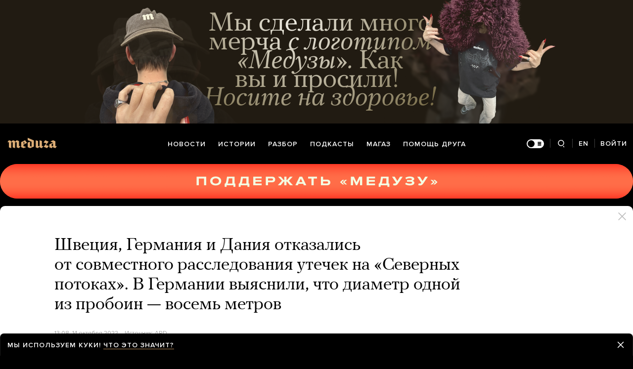

--- FILE ---
content_type: text/html; charset=utf-8
request_url: https://meduza.io/news/2022/10/14/shvetsiya-germaniya-i-daniya-otkazalis-ot-sovmestnogo-rassledovaniya-utechek-na-severnyh-potokah-v-germanii-schitayut-chto-proboiny-sledstvie-primeneniya-vzryvchatki
body_size: 68684
content:
<!doctype html><html prefix="og:http://ogp.me/ns#" lang="ru"><head><meta http-equiv="Content-type" content="text/html; charset=utf-8"/><meta name="viewport" content="width=device-width,initial-scale=1,minimum-scale=1,minimal-ui"><link rel="manifest" href="/manifest.json" crossorigin="use-credentials"><link rel="icon" type="image/x-icon" href="/favicon.ico"><meta name="theme-color" content="#000"><title data-rh="true">Швеция, Германия и Дания отказались от совместного расследования утечек на «Северных потоках». В Германии выяснили, что диаметр одной из пробоин — восемь метров — Meduza</title> <meta data-rh="true" property="og:site_name" content="Meduza"/><meta data-rh="true" property="og:title" content="Швеция, Германия и Дания отказались от совместного расследования утечек на «Северных потоках». В Германии выяснили, что диаметр одной из пробоин — восемь метров — Meduza"/><meta data-rh="true" property="og:url" content="https://meduza.io/news/2022/10/14/shvetsiya-germaniya-i-daniya-otkazalis-ot-sovmestnogo-rassledovaniya-utechek-na-severnyh-potokah-v-germanii-schitayut-chto-proboiny-sledstvie-primeneniya-vzryvchatki"/><meta data-rh="true" property="og:locale" content="ru_RU"/><meta data-rh="true" property="fb:pages" content="375587425929352"/><meta data-rh="true" property="fb:app_id" content="944674498882174"/><meta data-rh="true" name="facebook-domain-verification" content="oy14jw4lf4va7ny1oby3u57hnhn03t"/><meta data-rh="true" property="al:web:should_fallback" content="true"/><meta data-rh="true" name="incorrect-apple-itunes-app" content="app-id=921508170"/><meta data-rh="true" name="incorrect-google-play-app" content="app-id=io.meduza.android"/><meta data-rh="true" name="twitter:site" content="@meduzaproject"/><meta data-rh="true" name="twitter:title" content="Швеция, Германия и Дания отказались от совместного расследования утечек на «Северных потоках». В Германии выяснили, что диаметр одной из пробоин — восемь метров — Meduza"/><meta data-rh="true" property="og:type" content="article"/><meta data-rh="true" name="twitter:card" content="summary_large_image"/><meta data-rh="true" property="al:ios:url" content="meduza://?id=news/2022/10/14/shvetsiya-germaniya-i-daniya-otkazalis-ot-sovmestnogo-rassledovaniya-utechek-na-severnyh-potokah-v-germanii-schitayut-chto-proboiny-sledstvie-primeneniya-vzryvchatki"/><meta data-rh="true" property="al:android:url" content="meduza://?id=news/2022/10/14/shvetsiya-germaniya-i-daniya-otkazalis-ot-sovmestnogo-rassledovaniya-utechek-na-severnyh-potokah-v-germanii-schitayut-chto-proboiny-sledstvie-primeneniya-vzryvchatki"/><meta data-rh="true" property="al:android:package" content="io.meduza.android"/><meta data-rh="true" name="keywords" content="новости, политика, расследование, репортаж, интервью, реакция, исследование, опрос, тест, президент, приговор, доллар, нефть, экономика, цены, средства, информация, компания, фото, видео, украина, сепаратисты, война, краткий пересказ, бестселлер"/><meta data-rh="true" name="description" content="Швеция, Германия и Дания отказались от совместного расследования утечек на трубопроводах системы «Северный поток». Об этом сообщает немецкий телеканал ARD со ссылкой на источники в правительственных кругах."/><meta data-rh="true" property="og:description" content="Швеция, Германия и Дания отказались от совместного расследования утечек на трубопроводах системы «Северный поток». Об этом сообщает немецкий телеканал ARD со ссылкой на источники в правительственных кругах."/><meta data-rh="true" name="twitter:description" content="Швеция, Германия и Дания отказались от совместного расследования утечек на трубопроводах системы «Северный поток». Об этом сообщает немецкий телеканал ARD со ссылкой на источники в правительственных кругах."/><meta data-rh="true" property="og:image" content="https://meduza.io/imgly/share/1665757096/news/2022/10/14/shvetsiya-germaniya-i-daniya-otkazalis-ot-sovmestnogo-rassledovaniya-utechek-na-severnyh-potokah-v-germanii-schitayut-chto-proboiny-sledstvie-primeneniya-vzryvchatki"/><meta data-rh="true" property="og:image:width" content="1200"/><meta data-rh="true" property="og:image:height" content="630"/><meta data-rh="true" name="twitter:image" content="https://meduza.io/imgly/share/1665757096/news/2022/10/14/shvetsiya-germaniya-i-daniya-otkazalis-ot-sovmestnogo-rassledovaniya-utechek-na-severnyh-potokah-v-germanii-schitayut-chto-proboiny-sledstvie-primeneniya-vzryvchatki"/><meta data-rh="true" property="vk:image" content="https://meduza.io/imgly/vk_share/1665757096/news/2022/10/14/shvetsiya-germaniya-i-daniya-otkazalis-ot-sovmestnogo-rassledovaniya-utechek-na-severnyh-potokah-v-germanii-schitayut-chto-proboiny-sledstvie-primeneniya-vzryvchatki"/> <link data-rh="true" rel="canonical" href="https://meduza.io/news/2022/10/14/shvetsiya-germaniya-i-daniya-otkazalis-ot-sovmestnogo-rassledovaniya-utechek-na-severnyh-potokah-v-germanii-schitayut-chto-proboiny-sledstvie-primeneniya-vzryvchatki"/><link data-rh="true" rel="icon" type="image/png" href="/favicon-64x64.png" sizes="64x64"/><link data-rh="true" rel="icon" type="image/png" href="/favicon-32x32.png" sizes="32x32"/><link data-rh="true" rel="icon" type="image/png" href="/favicon-16x16.png" sizes="16x16"/><link data-rh="true" rel="apple-touch-icon" href="/apple-touch-icon-1024.png"/><link data-rh="true" rel="apple-touch-icon" sizes="76x76" href="/apple-touch-icon-76.png"/><link data-rh="true" rel="apple-touch-icon" sizes="120x120" href="/apple-touch-icon-120.png"/><link data-rh="true" rel="apple-touch-icon" sizes="152x152" href="/apple-touch-icon-152.png"/><link data-rh="true" rel="apple-touch-icon" sizes="180x180" href="/apple-touch-icon-180.png"/><link data-rh="true" rel="amphtml" href="https://meduza.io/amp/news/2022/10/14/shvetsiya-germaniya-i-daniya-otkazalis-ot-sovmestnogo-rassledovaniya-utechek-na-severnyh-potokah-v-germanii-schitayut-chto-proboiny-sledstvie-primeneniya-vzryvchatki"/><link data-rh="true" rel="alternate" type="application/rss+xml" title="Швеция, Германия и Дания отказались от совместного расследования утечек на «Северных потоках». В Германии выяснили, что диаметр одной из пробоин — восемь метров — Meduza" href="/rss/all"/><link data-rh="true" rel="alternate" type="application/rss+xml" title="Meduza — Новости" href="/rss/news"/><link data-rh="true" rel="alternate" type="application/rss+xml" title="Meduza — Шапито" href="/rss/fun"/><link data-rh="true" rel="image_src" href="https://meduza.io/imgly/share/1665757096/news/2022/10/14/shvetsiya-germaniya-i-daniya-otkazalis-ot-sovmestnogo-rassledovaniya-utechek-na-severnyh-potokah-v-germanii-schitayut-chto-proboiny-sledstvie-primeneniya-vzryvchatki"/> <script>window.mdzLang = "ru";
    window.mdzCurrentFonts = ["fonts\u002FPFRegalTextPro-Bold-v1.woff","fonts\u002FPFRegalTextPro-BoldItalic-v1.woff","fonts\u002FPFRegalTextPro-RegularB-v1.woff","fonts\u002FPFRegalTextPro-RegularBItalic-v1.woff","fonts\u002FProximaNova-Bold-v1.woff","fonts\u002FProximaNova-Regular-v1.woff","fonts\u002FProximaNova-Semibold-v1.woff"];
    window.mdzAppState = {"app":{"isInApp":false,"isEmbedded":false,"isPreview":false,"isMobile":true,"screen_view_type":"GRID","exchangeRatesRequestStatus":"idle","bannersRequestStatus":"idle","banners":null,"isFetchInitiated":false},"audioPlayer":{"playingEpisodeUrl":null,"byId":{}},"banners":{"top":true,"right":true,"bottom":true},"currentUser":{"daily":{"subscribed":false,"error":false},"sos":{"subscribed":false,"error":false},"lang":"ru","last_opened_material":{"version":4,"url":"news\u002F2022\u002F10\u002F14\u002Fshvetsiya-germaniya-i-daniya-otkazalis-ot-sovmestnogo-rassledovaniya-utechek-na-severnyh-potokah-v-germanii-schitayut-chto-proboiny-sledstvie-primeneniya-vzryvchatki","content":{"head":[{"type":"simple_title","data":{"first":"Швеция, Германия и Дания отказались от совместного расследования утечек на «Северных потоках». В Германии выяснили, что диаметр одной из пробоин — восемь метров"},"id":"0-52f4a032260f0108fe00637c87582b741283357fe2132e48c164f05f80197f1f"},{"type":"meta","data":{"lang":"ru","components":[{"type":"datetime","datetime":1665752935,"format":"date","id":"23d9c788cf62c128e545700a6d680c73c13c932d0dc3d2f6391e58f98795f32f"},{"type":"source_name","text":"ARD","url":"https:\u002F\u002Fwww.tagesschau.de\u002Finland\u002Fgesellschaft\u002Fnordstream-pipelines-ermittlungen-101.html","id":"7d1947224c5e024d1c3d2474978b253f4ea7a400fc375f20302ac735194d4941"}]},"id":"1-b2955675e44d75108e263f8cf6bd4122cfa975f73182c90c4fd942bf89851ea5"}],"blocks":[{"type":"p","data":"Швеция, Германия и Дания отказались от совместного расследования утечек на трубопроводах системы «Северный поток». Об этом сообщает немецкий телеканал ARD со ссылкой на источники в правительственных кругах.","length":206,"id":"0-56b1d422114223b9874d2b7cb2744faa33b644ed144aa0eeb706d42940cf5266"},{"type":"p","data":"Сначала из совместной следственной группы вышла Швеция, выразившая обеспокоенность по поводу секретности расследования. Затем ее покинула Дания. Теперь каждая страна будет вести собственное расследование, утверждает телеканал.","length":226,"id":"1-b5423187fd11c5732b2f43473d814af58a3e9230c9f9c90711bfd4cbaf82e6ee"},{"type":"p","data":"Немецкая группа следователей уже изучила место утечек с помощью подводного аппарата и сделала фотографии, на которых виден масштаб повреждений. На снимках были зафиксированы четыре пробоины — две на двух нитках «Северного потока -1», еще две — на одной из нитей «Северного потока — 2». Вторая нитка, как и сообщалось ранее, не пострадала.","length":338,"id":"2-8c4f661796f4197f86ca1e410e842dc29ed82b53703926b9d8afb0af2c65f477"},{"type":"p","data":"По данным ARD, одна из пробоин достигает восьми метров в диаметре. Немецкие специалисты, сообщает телеканал, пришли к выводу, что она могла образоваться только в результате использования взрывчатки. Ранее немецкая газета Der Tagesspiegel, \u003Ca href=\"https:\u002F\u002Fmeduza.io\u002Fnews\u002F2022\u002F09\u002F27\u002Fder-tagesspiegel-oba-gazoprovoda-severnyy-potok-mogli-podvergnutsya-tselenapravlennoy-atake-s-uchastiem-vodolazov-ili-podlodki\" rel=\"noopener\" target=\"_blank\"\u003Eсообщала\u003C\u002Fa\u003E, что при диверсии на «Северном потоке» могли использовать водолазов или подводную лодку. ","length":337,"id":"3-bb7394a43815b8cbc4956aafffe6f153507ea66d2f14b78360ada395572216f5"},{"type":"p","data":"6 октября полиция Швеции выпустила отчет о ходе расследования утечек, \u003Ca href=\"https:\u002F\u002Fmeduza.io\u002Fnews\u002F2022\u002F10\u002F06\u002Fpolitsiya-shvetsii-obsledovav-mesta-utechek-na-severnom-potoke-podtverdila-versiyu-o-vzryvah\" rel=\"noopener\" target=\"_blank\"\u003Eподтвердив\u003C\u002Fa\u003E, что трубопроводы были взорваны. Власти страны отказались делиться предварительными результатами расследования с Россией.","length":202,"id":"4-ee20b1d3dc50c76eea06e881ffa911720ace596edcc4f769fe2d2fc49c65ba01"},{"type":"signal_subscription","id":"5-e3b0c44298fc1c149afbf4c8996fb92427ae41e4649b934ca495991b7852b855"},{"type":"context_p","data":"Утечки на газопроводах «Северный поток — 1» и «Северный поток — 2» в Балтийском море были обнаружены в конце сентября. Компания Nord Stream, оператор трубопроводов, \u003Ca href=\"https:\u002F\u002Fmeduza.io\u002Fnews\u002F2022\u002F09\u002F27\u002Foperator-severnogo-potoka-soobschil-ob-odnovremennom-razrushenii-treh-nitok-gazoprovoda\" rel=\"noopener\" target=\"_blank\"\u003Eзаявила\u003C\u002Fa\u003E, что три нитки из четырех повредили одновременно. Там не знают, сколько времени уйдет на восстановление. Службы безопасности Германии \u003Ca href=\"https:\u002F\u002Fmeduza.io\u002Fnews\u002F2022\u002F09\u002F28\u002Fder-tagesspiegel-vlasti-germanii-schitayut-chto-severnyy-potok-1-unichtozhen-navsegda-kak-i-odna-iz-dvuh-nitok-severnogo-potoka-2\" rel=\"noopener\" target=\"_blank\"\u003Eпредполагают\u003C\u002Fa\u003E, что газопроводы восстановлению не подлежат.","length":364,"id":"7-b2939b71813de67e14e2a6496daf422705551173a875abd9ebe9d51bbc14ef78"},{"type":"context_p","data":"По неофициальным \u003Ca href=\"https:\u002F\u002Fmeduza.io\u002Fnews\u002F2022\u002F09\u002F27\u002Fder-tagesspiegel-oba-gazoprovoda-severnyy-potok-mogli-podvergnutsya-tselenapravlennoy-atake-s-uchastiem-vodolazov-ili-podlodki\" rel=\"noopener\" target=\"_blank\"\u003Eданным\u003C\u002Fa\u003E, во взрывах на комплексах «Северного потока» подозревают как Украину, так и Россию. Президент РФ Владимир Путин \u003Ca href=\"https:\u002F\u002Fmeduza.io\u002Fnews\u002F2022\u002F09\u002F30\u002Fputin-vzryvy-na-severnom-potoke-organizovali-anglosaksy\" rel=\"noopener\" target=\"_blank\"\u003Eобвинял\u003C\u002Fa\u003E в случившемся «англосаксов». Он также \u003Ca href=\"https:\u002F\u002Fmeduza.io\u002Fnews\u002F2022\u002F10\u002F12\u002Fhayli-laykli-vse-ponyatno-kto-za-etim-stoit-putin-o-vzryvah-na-severnyh-potokah\" rel=\"noopener\" target=\"_blank\"\u003Eзаявлял\u003C\u002Fa\u003E, что организовать подрыв мог тот, кто «технически способен сделать такие взрывы и уже \u003Cspan data-id=\"1280210\" data-title=\"О чем речь?\" class=\"FootnoteLink\" data-body='&lt;p&gt;Возможно, Путин имеет в виду недавние &lt;a href=\"https:\u002F\u002Fnovayagazeta.eu\u002Farticles\u002F2022\u002F10\u002F10\u002Fgazprom-utverzhdaet-chto-v-2015-godu-na-severnom-potoke-1-nashli-podvodnyi-unichtozhitel-min-nato-news\" rel=\"noopener noreferrer\" target=\"_blank\"&gt;заявления&lt;\u002Fa&gt; представителя «Газпрома» о том, что в 2015 году возле «Северного потока» был обнаружен глубоководный аппарат НАТО, предназначенный для уничтожения мин. В действительности, это был шведский аппарат, который используется для разминирования; вероятно, он был потерян во время учений, проводившихся годом ранее. Власти Швеции тогда подчеркивали, что он не представлял опасности для газопровода; об этом &lt;a href=\"https:\u002F\u002Fria.ru\u002F20151117\u002F1322946657.html\" rel=\"noopener noreferrer\" target=\"_blank\"&gt;писало&lt;\u002Fa&gt;, в частности, агентство РИА Новости.&lt;\u002Fp&gt;'\u003Eприбегал к таким диверсиям\u003C\u002Fspan\u003E, был пойман за руку, но остался безнаказанным». По его словам, основными бенефициарами диверсии стали Украина, Польша и США.","length":427,"id":"8-048abea3eb2bf12fc2cfc5172f8ac32b7038261dc965d2448e36c574d50a44a4"},{"type":"related","data":{"title":"О взрывах на «Северных потоках»","related":[{"title":"Спецслужбам Украины приписывают взрыв на Керченском мосту, убийство Дарьи Дугиной и даже разрушение «Северного потока». Они правда так сильны? ","layout":"rich","url":"episodes\u002F2022\u002F10\u002F11\u002Fspetssluzhbam-ukrainy-pripisyvayut-vzryv-na-kerchenskom-mostu-ubiystvo-dari-duginoy-i-dazhe-razrushenie-severnogo-potoka-oni-pravda-tak-silny","id":"0-e3b0c44298fc1c149afbf4c8996fb92427ae41e4649b934ca495991b7852b855"},{"title":"Кому выгоден подрыв «Северных потоков»? Сколько потеряет Россия? А их отремонтируют? И как вообще их взорвали?","layout":"rich","second_title":"Все, что известно о самой загадочной диверсии года","url":"feature\u002F2022\u002F09\u002F30\u002Fkomu-vygoden-podryv-severnyh-potokov-skolko-poteryaet-rossiya-a-ih-otremontiruyut-i-kak-voobsche-ih-vzorvali","id":"1-e3b0c44298fc1c149afbf4c8996fb92427ae41e4649b934ca495991b7852b855"}]},"id":"9-353915414a0c75c69ebed7c799f93448bac9767fada0b7df5da7830cc533fd5c"},{"type":"donation","id":"10-e3b0c44298fc1c149afbf4c8996fb92427ae41e4649b934ca495991b7852b855"},{"type":"material_note","lang":"ru","id":"11-4f53cda18c2baa0c0354bb5f9a3ecbe5ed12ab4d8e11ba873c2f11161202b945"},{"type":"share","data":{"share":true,"bookmark":false,"pdf":{"standard":{"path":"\u002Fpdf\u002Fnews\u002F2022\u002F10\u002F14\u002Fshvetsiya-germaniya-i-daniya-otkazalis-ot-sovmestnogo-rassledovaniya-utechek-na-severnyh-potokah-v-germanii-schitayut-chto-proboiny-sledstvie-primeneniya-vzryvchatki"}},"unblock":{"standard":{"path":"\u002Funblock\u002Fnews\u002F2022\u002F10\u002F14\u002Fshvetsiya-germaniya-i-daniya-otkazalis-ot-sovmestnogo-rassledovaniya-utechek-na-severnyh-potokah-v-germanii-schitayut-chto-proboiny-sledstvie-primeneniya-vzryvchatki"}}},"id":"12-f6d79ab716adc2508c37b9ee81d472ab7f980c315982379d43023877b2ac7bfa"}],"footnotes":{"1280210":{"title":"О чем речь?","body":"\u003Cp\u003EВозможно, Путин имеет в виду недавние \u003Ca href=\"https:\u002F\u002Fnovayagazeta.eu\u002Farticles\u002F2022\u002F10\u002F10\u002Fgazprom-utverzhdaet-chto-v-2015-godu-na-severnom-potoke-1-nashli-podvodnyi-unichtozhitel-min-nato-news\" rel=\"noopener noreferrer\" target=\"_blank\"\u003Eзаявления\u003C\u002Fa\u003E представителя «Газпрома» о том, что в 2015 году возле «Северного потока» был обнаружен глубоководный аппарат НАТО, предназначенный для уничтожения мин. В действительности, это был шведский аппарат, который используется для разминирования; вероятно, он был потерян во время учений, проводившихся годом ранее. Власти Швеции тогда подчеркивали, что он не представлял опасности для газопровода; об этом \u003Ca href=\"https:\u002F\u002Fria.ru\u002F20151117\u002F1322946657.html\" rel=\"noopener noreferrer\" target=\"_blank\"\u003Eписало\u003C\u002Fa\u003E, в частности, агентство РИА Новости.\u003C\u002Fp\u003E"}}},"layout":"simple","title":"Швеция, Германия и Дания отказались от совместного расследования утечек на «Северных потоках». В Германии выяснили, что диаметр одной из пробоин — восемь метров","og":{"title":"Швеция, Германия и Дания отказались от совместного расследования утечек на «Северных потоках». В Германии выяснили, что диаметр одной из пробоин — восемь метров — Meduza","description":"Швеция, Германия и Дания отказались от совместного расследования утечек на трубопроводах системы «Северный поток». Об этом сообщает немецкий телеканал ARD со ссылкой на источники в правительственных кругах.","keywords":"новости, политика, расследование, репортаж, интервью, реакция, исследование, опрос, тест, президент, приговор, доллар, нефть, экономика, цены, средства, информация, компания, фото, видео, украина, сепаратисты, война, краткий пересказ, бестселлер","url":"https:\u002F\u002Fmeduza.io\u002Fnews\u002F2022\u002F10\u002F14\u002Fshvetsiya-germaniya-i-daniya-otkazalis-ot-sovmestnogo-rassledovaniya-utechek-na-severnyh-potokah-v-germanii-schitayut-chto-proboiny-sledstvie-primeneniya-vzryvchatki","image":"https:\u002F\u002Fmeduza.io\u002Fimgly\u002Fshare\u002F1665757096\u002Fnews\u002F2022\u002F10\u002F14\u002Fshvetsiya-germaniya-i-daniya-otkazalis-ot-sovmestnogo-rassledovaniya-utechek-na-severnyh-potokah-v-germanii-schitayut-chto-proboiny-sledstvie-primeneniya-vzryvchatki","amp":true,"pdf":{"standard":{"path":"\u002Fpdf\u002Fnews\u002F2022\u002F10\u002F14\u002Fshvetsiya-germaniya-i-daniya-otkazalis-ot-sovmestnogo-rassledovaniya-utechek-na-severnyh-potokah-v-germanii-schitayut-chto-proboiny-sledstvie-primeneniya-vzryvchatki"}},"unblock":{"standard":{"path":"\u002Funblock\u002Fnews\u002F2022\u002F10\u002F14\u002Fshvetsiya-germaniya-i-daniya-otkazalis-ot-sovmestnogo-rassledovaniya-utechek-na-severnyh-potokah-v-germanii-schitayut-chto-proboiny-sledstvie-primeneniya-vzryvchatki"}}},"under_the_sun":{"show":true},"source":{"url":"https:\u002F\u002Fwww.tagesschau.de\u002Finland\u002Fgesellschaft\u002Fnordstream-pipelines-ermittlungen-101.html","trust":0,"name":"ARD"},"datetime":1665752935,"tag":{"name":"новости"},"banners":{"top":true,"right":true,"bottom":true},"container":{"display":"default","mods":["no_mods"],"cover":false}},"last_opened_special":null,"firebase_token":null,"feedback_token":null,"firebase_topics":{},"firebase_user":null,"episode_history_shelf":{},"bookmarks":{},"history":{},"data":{},"subscribeToDailyStatus":"idle","subscribeToSOSStatus":"idle","feedbackTokenStatus":"idle","logoutStatus":"idle","deleteStatus":"idle","googleLoginStatus":"idle","emailSendStatus":"idle","deleteUserStatus":"idle","sendMessageStatus":"idle","callToPushNotificationsStatus":"idle","sendTextErrorStatus":"idle","sendReactionStatus":"idle"},"screens":{"specials":{},"mainScreens":{"under-the-sun":{"desktop":[{"uuid":"d99d3db765b7c0364457f5962a1e99b4030260a1a7268e6f5878983e744b5c9d","sections":[{"title":null,"uuid":"d52e976d6905-pub","blocks":[{"title":null,"published_at":1768822034,"bg_image":null,"uuid":"e95fc102328f","collection":[{"key":"feature\u002F2026\u002F01\u002F19\u002Fpri-stolknovenii-dvuh-skorostnyh-poezdov-v-ispanii-pogibli-pochti-40-chelovek","origin":["under-the-sun"]}],"type":"rich"},{"title":null,"published_at":1768843527,"bg_image":null,"uuid":"aa5c6e8e6288","collection":[{"key":"feature\u002F2026\u002F01\u002F19\u002Fuchastniki-protestov-v-irane-nadeyalis-chto-tramp-pomozhet-im-svergnut-vlast-ayatoll-on-govoril-chto-pomosch-uzhe-v-puti-a-potom-nichego-ne-sdelal","origin":["under-the-sun"]}],"type":"rich"},{"title":null,"published_at":1768843527,"bg_image":null,"uuid":"b21aa383c943","collection":[{"key":"short\u002F2026\u002F01\u002F19\u002Fo-chem-nelzya-shutit-v-rossii-otvechayut-rossiyskie-komiki","origin":["under-the-sun"]}],"type":"rich"}]},{"title":null,"uuid":"e663c16241c9-pub","blocks":[{"title":null,"published_at":1768828318,"bg_image":null,"uuid":"c9c8533aeac5","collection":[{"key":"feature\u002F2026\u002F01\u002F19\u002Fvoyna","origin":["under-the-sun"]}],"type":"rich"}]},{"title":null,"uuid":"9598b93cf8ac-pub","blocks":[{"title":null,"published_at":1768843538,"bg_image":null,"uuid":"bc07bbe8adc4","collection":[{"key":"feature\u002F2026\u002F01\u002F19\u002Fna-kamchatke-snegopad-kakogo-ne-bylo-bolshe-50-let","origin":["under-the-sun"]}],"type":"rich"},{"title":null,"published_at":1768843538,"bg_image":null,"uuid":"5f86c282176e","collection":[{"key":"feature\u002F2026\u002F01\u002F19\u002Fohranniki-ne-ochen-lyubili-kogda-my-varili-lyagushek","origin":["under-the-sun"]}],"type":"rich"},{"title":null,"published_at":1768843538,"bg_image":null,"uuid":"1550e3a1a000","collection":[{"key":"feature\u002F2026\u002F01\u002F19\u002Ftramp-grozit-evrope-poshlinami-i-trebuet-ubrat-rossiyskuyu-ugrozu-ot-grenlandii","origin":["under-the-sun"]}],"type":"rich"}]}]}],"mobile":[[{"key":"block-title-540432","starred":null,"origin":["under-the-sun"]},{"groupped":true,"origin":["under-the-sun"],"keys":["news\u002F2026\u002F01\u002F19\u002Fmoldova-zapustila-protsess-vyhoda-iz-sng","news\u002F2026\u002F01\u002F19\u002Fbloomberg-makron-otkazalsya-voyti-v-sovet-mira-trampa-tuda-pozvali-putina","news\u002F2026\u002F01\u002F19\u002Fumer-modelier-valentino-garavani-osnovatel-modnogo-doma-valentino","news\u002F2026\u002F01\u002F19\u002Fprezident-bolgarii-ob-yavil-o-svoey-otstavke"]},{"key":"feature\u002F2026\u002F01\u002F19\u002Fstendapera-artemiya-ostanina-sudyat-iz-za-dvuh-shutok-ob-iisuse-hriste-i-cheloveke-s-invalidnostyu","starred":false,"origin":["under-the-sun"]},{"key":"feature\u002F2026\u002F01\u002F19\u002Fuchastniki-protestov-v-irane-nadeyalis-chto-tramp-pomozhet-im-svergnut-vlast-ayatoll-on-govoril-chto-pomosch-uzhe-v-puti-a-potom-nichego-ne-sdelal","starred":false,"origin":["under-the-sun"]},{"key":"feature\u002F2026\u002F01\u002F19\u002Fv-sirii-bolshe-net-avtonomii-kurdov","starred":false,"origin":["under-the-sun"]},{"groupped":true,"origin":["under-the-sun"],"keys":["news\u002F2026\u002F01\u002F19\u002Fu-devyatiletnego-syna-kadyrova-nashli-osobnyak-v-groznom-stoimostyu-800-millionov-rubley","news\u002F2026\u002F01\u002F19\u002Fvengerskaya-mol-kupit-dolyu-rossii-v-neftyanoy-kompanii-serbii-popavshey-pod-sanktsii"]},{"key":"short\u002F2026\u002F01\u002F19\u002Fo-chem-nelzya-shutit-v-rossii-otvechayut-rossiyskie-komiki","starred":false,"origin":["under-the-sun"]},{"groupped":true,"origin":["under-the-sun"],"keys":["news\u002F2026\u002F01\u002F19\u002Fneonatsisty-iz-national-socialism-white-power-zayavili-chto-prichastny-k-unichtozheniyu-memorialnoy-doski-pamyati-anny-politkovskoy","news\u002F2026\u002F01\u002F19\u002Fna-baze-zakrytogo-izdatelstva-popcorn-books-sozdadut-proekt-soda-press"]},{"key":"feature\u002F2026\u002F01\u002F19\u002Fpri-stolknovenii-dvuh-skorostnyh-poezdov-v-ispanii-pogibli-pochti-40-chelovek","starred":false,"origin":["under-the-sun"]},{"key":"rotation\u002Frotatsiya-magaz","starred":false,"origin":["under-the-sun"]}],[{"groupped":true,"origin":["under-the-sun"],"keys":["news\u002F2026\u002F01\u002F19\u002Fv-gosdumu-vnesli-zakonoproekt-napravlennyy-protiv-shemy-dolinoy-dokument-predpolagaet-prezumptsiyu-dobrosovestnosti-pokupatelya"]},{"key":"feature\u002F2026\u002F01\u002F19\u002Fna-kamchatke-snegopad-kakogo-ne-bylo-bolshe-50-let","starred":false,"origin":["under-the-sun"]},{"key":"episodes\u002F2026\u002F01\u002F19\u002Fzachem-vse-taki-navalnyy-pyat-let-nazad-vernulsya-v-rossiyu-i-kak-ego-reshenie-povliyalo-v-itoge-na-sudbu-vsey-oppozitsii","starred":false,"origin":["under-the-sun"]},{"key":"feature\u002F2026\u002F01\u002F19\u002Fartdokfest-2026-glavnye-filmy-korotkie-retsenzii-vitaliya-manskogo","starred":false,"origin":["under-the-sun"]},{"key":"rotation\u002Frotatsiya-pomosch-druga-3","starred":false,"origin":["under-the-sun"]},{"key":"news\u002F2026\u002F01\u002F19\u002Fputina-priglasili-v-sovet-mira-sozdavaemyy-trampom","starred":true,"origin":["under-the-sun"]},{"groupped":true,"origin":["under-the-sun"],"keys":["news\u002F2026\u002F01\u002F19\u002Fft-evropeyskie-lidery-sobiralis-obsuzhdat-v-davose-voynu-rossii-s-ukrainoy-no-teper-na-pervyy-plan-vyshla-grenlandiya"]},{"key":"feature\u002F2026\u002F01\u002F19\u002Ftramp-grozit-evrope-poshlinami-i-trebuet-ubrat-rossiyskuyu-ugrozu-ot-grenlandii","starred":false,"origin":["under-the-sun"]},{"key":"feature\u002F2026\u002F01\u002F19\u002Fvoyna","starred":false,"origin":["under-the-sun"]},{"groupped":true,"origin":["under-the-sun"],"keys":["news\u002F2026\u002F01\u002F19\u002Fdaniya-reshila-propustit-forum-v-davose-iz-za-konflikta-vokrug-grenlandii","news\u002F2026\u002F01\u002F19\u002Fizvestiya-rossiyskie-aviakompanii-vozvraschayut-v-ekspluatatsiyu-starye-samolety-zakonservirovannye-esche-do-voyny","news\u002F2026\u002F01\u002F19\u002Fu-krupneyshih-mirovyh-proizvoditeley-krepkih-spirtnyh-napitkov-skopilis-rekordnye-ob-emy-zapasov-odna-iz-prichin-trend-na-zdorovyy-obraz-zhizni"]},{"key":"feed_banner\u002Fobsuzhdaem-samye-vazhnye-sobytiya-nedeli-s-vladom-gorinym","starred":false,"origin":["under-the-sun"]},{"groupped":true,"origin":["under-the-sun"],"keys":["news\u002F2026\u002F01\u002F19\u002Fzhurnalistku-dozhdya-valeriyu-kichiginu-obvinili-v-rasprostranenii-feykov-iz-za-reposta-pro-buchu-i-posta-pro-voynu-v-gruzii-2008-goda","news\u002F2026\u002F01\u002F19\u002Ftramp-zayavil-chto-posle-togo-kak-emu-ne-prisudili-nobelevskuyu-premiyu-on-bolshe-ne-chuvstvuet-sebya-obyazannym-dumat-o-mire","news\u002F2026\u002F01\u002F19\u002Fkommersant-rossiyskie-banki-v-yanvare-2026-go-zablokirovali-v-ramkah-borby-s-moshennikami-okolo-3-millionov-kart-i-schetov-v-10-raz-bolshe-chem-v-proshlom-godu","news\u002F2026\u002F01\u002F19\u002Fadvokat-poliny-lurie-poluchila-klyuchi-ot-byvshey-kvartiry-larisy-dolinoy","news\u002F2026\u002F01\u002F19\u002Fv-kitae-v-2025-godu-zafiksirovan-rekordno-nizkiy-uroven-rozhdaemosti-naselenie-strany-sokratilos-chetvertyy-god-podryad","news\u002F2026\u002F01\u002F19\u002Fv-novokuznetske-priostanovili-na-90-dney-rabotu-roddoma-gde-umerli-devyat-mladentsev"]},{"key":"feature\u002F2026\u002F01\u002F19\u002Fohranniki-ne-ochen-lyubili-kogda-my-varili-lyagushek","starred":false,"origin":["under-the-sun"]},{"key":"feed_banner\u002Fischem-otvety-na-slozhnye-i-neodnoznachnye-voprosy","starred":false,"origin":["under-the-sun"]}],[{"key":"feature\u002F2026\u002F01\u002F18\u002Ftramp-hochet-po-milliardu-dollarov-ot-stran-za-postoyannoe-chlenstvo-v-sozdavaemom-im-sovete-mira-predsedatelem-budet-on-sam-reshaet-kogo-priglashat-tozhe-on","starred":false,"origin":["under-the-sun"]},{"key":"feature\u002F2026\u002F01\u002F18\u002Fnuzhno-zabyt-o-tom-chto-dumaet-narod","starred":false,"origin":["under-the-sun"]},{"key":"feature\u002F2026\u002F01\u002F18\u002Fkak-vosprinimalis-novostroyki-v-moskve-1930-h","starred":false,"origin":["under-the-sun"]},{"key":"feature\u002F2026\u002F01\u002F18\u002Fvikipedii-25-let-vot-shest-udivitelnyh-faktov-o-lyubimoy-entsiklopedii-bez-kotoroy-davno-nelzya-predstavit-sovremennyy-internet","starred":false,"origin":["under-the-sun"]},{"key":"feature\u002F2026\u002F01\u002F18\u002Fs-kazhdym-dnem-ya-stanovilsya-vse-v-bolshey-stepeni-fashistom-i-nachinal-verit-po-nastoyaschemu","starred":false,"origin":["under-the-sun"]}]],"og":{"title":"under-the-sun","description":"","keywords":"Медуза","url":"https:\u002F\u002Fmeduza.io\u002Fspecials\u002Funder-the-sun","image":"https:\u002F\u002Fmeduza.io\u002Fimage\u002Fattachments\u002Fimages\u002F006\u002F066\u002F471\u002Foriginal\u002Fd2Z43pdohOngOw-8C8xfVg.png"}}},"screenRequestStatus":"idle","underTheSunRequestStatus":"success","exchangeRatesRequestStatus":"idle","specialsRequestStatus":"idle"},"screensChronology":{},"materials":{"requestMaterialStatus":"success","requestStatStatus":"idle","requestTopbarAdsStatus":"idle","requestUnblockLinkStatus":"idle","loadMoreLiveStatus":"idle","topbarAds":{"title":null,"source":null,"url":null},"byId":{"news\u002F2022\u002F10\u002F14\u002Fshvetsiya-germaniya-i-daniya-otkazalis-ot-sovmestnogo-rassledovaniya-utechek-na-severnyh-potokah-v-germanii-schitayut-chto-proboiny-sledstvie-primeneniya-vzryvchatki":{"version":4,"url":"news\u002F2022\u002F10\u002F14\u002Fshvetsiya-germaniya-i-daniya-otkazalis-ot-sovmestnogo-rassledovaniya-utechek-na-severnyh-potokah-v-germanii-schitayut-chto-proboiny-sledstvie-primeneniya-vzryvchatki","content":{"head":[{"type":"simple_title","data":{"first":"Швеция, Германия и Дания отказались от совместного расследования утечек на «Северных потоках». В Германии выяснили, что диаметр одной из пробоин — восемь метров"},"id":"0-52f4a032260f0108fe00637c87582b741283357fe2132e48c164f05f80197f1f"},{"type":"meta","data":{"lang":"ru","components":[{"type":"datetime","datetime":1665752935,"format":"date","id":"23d9c788cf62c128e545700a6d680c73c13c932d0dc3d2f6391e58f98795f32f"},{"type":"source_name","text":"ARD","url":"https:\u002F\u002Fwww.tagesschau.de\u002Finland\u002Fgesellschaft\u002Fnordstream-pipelines-ermittlungen-101.html","id":"7d1947224c5e024d1c3d2474978b253f4ea7a400fc375f20302ac735194d4941"}]},"id":"1-b2955675e44d75108e263f8cf6bd4122cfa975f73182c90c4fd942bf89851ea5"}],"blocks":[{"type":"p","data":"Швеция, Германия и Дания отказались от совместного расследования утечек на трубопроводах системы «Северный поток». Об этом сообщает немецкий телеканал ARD со ссылкой на источники в правительственных кругах.","length":206,"id":"0-56b1d422114223b9874d2b7cb2744faa33b644ed144aa0eeb706d42940cf5266"},{"type":"p","data":"Сначала из совместной следственной группы вышла Швеция, выразившая обеспокоенность по поводу секретности расследования. Затем ее покинула Дания. Теперь каждая страна будет вести собственное расследование, утверждает телеканал.","length":226,"id":"1-b5423187fd11c5732b2f43473d814af58a3e9230c9f9c90711bfd4cbaf82e6ee"},{"type":"p","data":"Немецкая группа следователей уже изучила место утечек с помощью подводного аппарата и сделала фотографии, на которых виден масштаб повреждений. На снимках были зафиксированы четыре пробоины — две на двух нитках «Северного потока -1», еще две — на одной из нитей «Северного потока — 2». Вторая нитка, как и сообщалось ранее, не пострадала.","length":338,"id":"2-8c4f661796f4197f86ca1e410e842dc29ed82b53703926b9d8afb0af2c65f477"},{"type":"p","data":"По данным ARD, одна из пробоин достигает восьми метров в диаметре. Немецкие специалисты, сообщает телеканал, пришли к выводу, что она могла образоваться только в результате использования взрывчатки. Ранее немецкая газета Der Tagesspiegel, \u003Ca href=\"https:\u002F\u002Fmeduza.io\u002Fnews\u002F2022\u002F09\u002F27\u002Fder-tagesspiegel-oba-gazoprovoda-severnyy-potok-mogli-podvergnutsya-tselenapravlennoy-atake-s-uchastiem-vodolazov-ili-podlodki\" rel=\"noopener\" target=\"_blank\"\u003Eсообщала\u003C\u002Fa\u003E, что при диверсии на «Северном потоке» могли использовать водолазов или подводную лодку. ","length":337,"id":"3-bb7394a43815b8cbc4956aafffe6f153507ea66d2f14b78360ada395572216f5"},{"type":"p","data":"6 октября полиция Швеции выпустила отчет о ходе расследования утечек, \u003Ca href=\"https:\u002F\u002Fmeduza.io\u002Fnews\u002F2022\u002F10\u002F06\u002Fpolitsiya-shvetsii-obsledovav-mesta-utechek-na-severnom-potoke-podtverdila-versiyu-o-vzryvah\" rel=\"noopener\" target=\"_blank\"\u003Eподтвердив\u003C\u002Fa\u003E, что трубопроводы были взорваны. Власти страны отказались делиться предварительными результатами расследования с Россией.","length":202,"id":"4-ee20b1d3dc50c76eea06e881ffa911720ace596edcc4f769fe2d2fc49c65ba01"},{"type":"signal_subscription","id":"5-e3b0c44298fc1c149afbf4c8996fb92427ae41e4649b934ca495991b7852b855"},{"type":"context_p","data":"Утечки на газопроводах «Северный поток — 1» и «Северный поток — 2» в Балтийском море были обнаружены в конце сентября. Компания Nord Stream, оператор трубопроводов, \u003Ca href=\"https:\u002F\u002Fmeduza.io\u002Fnews\u002F2022\u002F09\u002F27\u002Foperator-severnogo-potoka-soobschil-ob-odnovremennom-razrushenii-treh-nitok-gazoprovoda\" rel=\"noopener\" target=\"_blank\"\u003Eзаявила\u003C\u002Fa\u003E, что три нитки из четырех повредили одновременно. Там не знают, сколько времени уйдет на восстановление. Службы безопасности Германии \u003Ca href=\"https:\u002F\u002Fmeduza.io\u002Fnews\u002F2022\u002F09\u002F28\u002Fder-tagesspiegel-vlasti-germanii-schitayut-chto-severnyy-potok-1-unichtozhen-navsegda-kak-i-odna-iz-dvuh-nitok-severnogo-potoka-2\" rel=\"noopener\" target=\"_blank\"\u003Eпредполагают\u003C\u002Fa\u003E, что газопроводы восстановлению не подлежат.","length":364,"id":"7-b2939b71813de67e14e2a6496daf422705551173a875abd9ebe9d51bbc14ef78"},{"type":"context_p","data":"По неофициальным \u003Ca href=\"https:\u002F\u002Fmeduza.io\u002Fnews\u002F2022\u002F09\u002F27\u002Fder-tagesspiegel-oba-gazoprovoda-severnyy-potok-mogli-podvergnutsya-tselenapravlennoy-atake-s-uchastiem-vodolazov-ili-podlodki\" rel=\"noopener\" target=\"_blank\"\u003Eданным\u003C\u002Fa\u003E, во взрывах на комплексах «Северного потока» подозревают как Украину, так и Россию. Президент РФ Владимир Путин \u003Ca href=\"https:\u002F\u002Fmeduza.io\u002Fnews\u002F2022\u002F09\u002F30\u002Fputin-vzryvy-na-severnom-potoke-organizovali-anglosaksy\" rel=\"noopener\" target=\"_blank\"\u003Eобвинял\u003C\u002Fa\u003E в случившемся «англосаксов». Он также \u003Ca href=\"https:\u002F\u002Fmeduza.io\u002Fnews\u002F2022\u002F10\u002F12\u002Fhayli-laykli-vse-ponyatno-kto-za-etim-stoit-putin-o-vzryvah-na-severnyh-potokah\" rel=\"noopener\" target=\"_blank\"\u003Eзаявлял\u003C\u002Fa\u003E, что организовать подрыв мог тот, кто «технически способен сделать такие взрывы и уже \u003Cspan data-id=\"1280210\" data-title=\"О чем речь?\" class=\"FootnoteLink\" data-body='&lt;p&gt;Возможно, Путин имеет в виду недавние &lt;a href=\"https:\u002F\u002Fnovayagazeta.eu\u002Farticles\u002F2022\u002F10\u002F10\u002Fgazprom-utverzhdaet-chto-v-2015-godu-na-severnom-potoke-1-nashli-podvodnyi-unichtozhitel-min-nato-news\" rel=\"noopener noreferrer\" target=\"_blank\"&gt;заявления&lt;\u002Fa&gt; представителя «Газпрома» о том, что в 2015 году возле «Северного потока» был обнаружен глубоководный аппарат НАТО, предназначенный для уничтожения мин. В действительности, это был шведский аппарат, который используется для разминирования; вероятно, он был потерян во время учений, проводившихся годом ранее. Власти Швеции тогда подчеркивали, что он не представлял опасности для газопровода; об этом &lt;a href=\"https:\u002F\u002Fria.ru\u002F20151117\u002F1322946657.html\" rel=\"noopener noreferrer\" target=\"_blank\"&gt;писало&lt;\u002Fa&gt;, в частности, агентство РИА Новости.&lt;\u002Fp&gt;'\u003Eприбегал к таким диверсиям\u003C\u002Fspan\u003E, был пойман за руку, но остался безнаказанным». По его словам, основными бенефициарами диверсии стали Украина, Польша и США.","length":427,"id":"8-048abea3eb2bf12fc2cfc5172f8ac32b7038261dc965d2448e36c574d50a44a4"},{"type":"related","data":{"title":"О взрывах на «Северных потоках»","related":[{"title":"Спецслужбам Украины приписывают взрыв на Керченском мосту, убийство Дарьи Дугиной и даже разрушение «Северного потока». Они правда так сильны? ","layout":"rich","url":"episodes\u002F2022\u002F10\u002F11\u002Fspetssluzhbam-ukrainy-pripisyvayut-vzryv-na-kerchenskom-mostu-ubiystvo-dari-duginoy-i-dazhe-razrushenie-severnogo-potoka-oni-pravda-tak-silny","id":"0-e3b0c44298fc1c149afbf4c8996fb92427ae41e4649b934ca495991b7852b855"},{"title":"Кому выгоден подрыв «Северных потоков»? Сколько потеряет Россия? А их отремонтируют? И как вообще их взорвали?","layout":"rich","second_title":"Все, что известно о самой загадочной диверсии года","url":"feature\u002F2022\u002F09\u002F30\u002Fkomu-vygoden-podryv-severnyh-potokov-skolko-poteryaet-rossiya-a-ih-otremontiruyut-i-kak-voobsche-ih-vzorvali","id":"1-e3b0c44298fc1c149afbf4c8996fb92427ae41e4649b934ca495991b7852b855"}]},"id":"9-353915414a0c75c69ebed7c799f93448bac9767fada0b7df5da7830cc533fd5c"},{"type":"donation","id":"10-e3b0c44298fc1c149afbf4c8996fb92427ae41e4649b934ca495991b7852b855"},{"type":"material_note","lang":"ru","id":"11-4f53cda18c2baa0c0354bb5f9a3ecbe5ed12ab4d8e11ba873c2f11161202b945"},{"type":"share","data":{"share":true,"bookmark":false,"pdf":{"standard":{"path":"\u002Fpdf\u002Fnews\u002F2022\u002F10\u002F14\u002Fshvetsiya-germaniya-i-daniya-otkazalis-ot-sovmestnogo-rassledovaniya-utechek-na-severnyh-potokah-v-germanii-schitayut-chto-proboiny-sledstvie-primeneniya-vzryvchatki"}},"unblock":{"standard":{"path":"\u002Funblock\u002Fnews\u002F2022\u002F10\u002F14\u002Fshvetsiya-germaniya-i-daniya-otkazalis-ot-sovmestnogo-rassledovaniya-utechek-na-severnyh-potokah-v-germanii-schitayut-chto-proboiny-sledstvie-primeneniya-vzryvchatki"}}},"id":"12-f6d79ab716adc2508c37b9ee81d472ab7f980c315982379d43023877b2ac7bfa"}],"footnotes":{"1280210":{"title":"О чем речь?","body":"\u003Cp\u003EВозможно, Путин имеет в виду недавние \u003Ca href=\"https:\u002F\u002Fnovayagazeta.eu\u002Farticles\u002F2022\u002F10\u002F10\u002Fgazprom-utverzhdaet-chto-v-2015-godu-na-severnom-potoke-1-nashli-podvodnyi-unichtozhitel-min-nato-news\" rel=\"noopener noreferrer\" target=\"_blank\"\u003Eзаявления\u003C\u002Fa\u003E представителя «Газпрома» о том, что в 2015 году возле «Северного потока» был обнаружен глубоководный аппарат НАТО, предназначенный для уничтожения мин. В действительности, это был шведский аппарат, который используется для разминирования; вероятно, он был потерян во время учений, проводившихся годом ранее. Власти Швеции тогда подчеркивали, что он не представлял опасности для газопровода; об этом \u003Ca href=\"https:\u002F\u002Fria.ru\u002F20151117\u002F1322946657.html\" rel=\"noopener noreferrer\" target=\"_blank\"\u003Eписало\u003C\u002Fa\u003E, в частности, агентство РИА Новости.\u003C\u002Fp\u003E"}}},"layout":"simple","title":"Швеция, Германия и Дания отказались от совместного расследования утечек на «Северных потоках». В Германии выяснили, что диаметр одной из пробоин — восемь метров","og":{"title":"Швеция, Германия и Дания отказались от совместного расследования утечек на «Северных потоках». В Германии выяснили, что диаметр одной из пробоин — восемь метров — Meduza","description":"Швеция, Германия и Дания отказались от совместного расследования утечек на трубопроводах системы «Северный поток». Об этом сообщает немецкий телеканал ARD со ссылкой на источники в правительственных кругах.","keywords":"новости, политика, расследование, репортаж, интервью, реакция, исследование, опрос, тест, президент, приговор, доллар, нефть, экономика, цены, средства, информация, компания, фото, видео, украина, сепаратисты, война, краткий пересказ, бестселлер","url":"https:\u002F\u002Fmeduza.io\u002Fnews\u002F2022\u002F10\u002F14\u002Fshvetsiya-germaniya-i-daniya-otkazalis-ot-sovmestnogo-rassledovaniya-utechek-na-severnyh-potokah-v-germanii-schitayut-chto-proboiny-sledstvie-primeneniya-vzryvchatki","image":"https:\u002F\u002Fmeduza.io\u002Fimgly\u002Fshare\u002F1665757096\u002Fnews\u002F2022\u002F10\u002F14\u002Fshvetsiya-germaniya-i-daniya-otkazalis-ot-sovmestnogo-rassledovaniya-utechek-na-severnyh-potokah-v-germanii-schitayut-chto-proboiny-sledstvie-primeneniya-vzryvchatki","amp":true,"pdf":{"standard":{"path":"\u002Fpdf\u002Fnews\u002F2022\u002F10\u002F14\u002Fshvetsiya-germaniya-i-daniya-otkazalis-ot-sovmestnogo-rassledovaniya-utechek-na-severnyh-potokah-v-germanii-schitayut-chto-proboiny-sledstvie-primeneniya-vzryvchatki"}},"unblock":{"standard":{"path":"\u002Funblock\u002Fnews\u002F2022\u002F10\u002F14\u002Fshvetsiya-germaniya-i-daniya-otkazalis-ot-sovmestnogo-rassledovaniya-utechek-na-severnyh-potokah-v-germanii-schitayut-chto-proboiny-sledstvie-primeneniya-vzryvchatki"}}},"under_the_sun":{"show":true},"source":{"url":"https:\u002F\u002Fwww.tagesschau.de\u002Finland\u002Fgesellschaft\u002Fnordstream-pipelines-ermittlungen-101.html","trust":0,"name":"ARD"},"datetime":1665752935,"tag":{"name":"новости"},"banners":{"top":true,"right":true,"bottom":true},"container":{"display":"default","mods":["no_mods"],"cover":false}}},"allIds":["news\u002F2022\u002F10\u002F14\u002Fshvetsiya-germaniya-i-daniya-otkazalis-ot-sovmestnogo-rassledovaniya-utechek-na-severnyh-potokah-v-germanii-schitayut-chto-proboiny-sledstvie-primeneniya-vzryvchatki"],"currentMaterial":"news\u002F2022\u002F10\u002F14\u002Fshvetsiya-germaniya-i-daniya-otkazalis-ot-sovmestnogo-rassledovaniya-utechek-na-severnyh-potokah-v-germanii-schitayut-chto-proboiny-sledstvie-primeneniya-vzryvchatki","unblockLink":null},"modal":{},"screenDocuments":{"byId":{"feature\u002F2026\u002F01\u002F19\u002Fpri-stolknovenii-dvuh-skorostnyh-poezdov-v-ispanii-pogibli-pochti-40-chelovek":{"version":4,"url":"feature\u002F2026\u002F01\u002F19\u002Fpri-stolknovenii-dvuh-skorostnyh-poezdov-v-ispanii-pogibli-pochti-40-chelovek","layout":"rich","mobile_layout":"rich","title":"При столкновении двух скоростных поездов в Испании погибли 40 человек","second_title":"Это крупнейшая железнодорожная авария в стране за 13 лет. Власти называют ее «крайне странной»","datetime":1768821871,"tag":{"name":"новости"},"image":{"width":1335,"height":890,"wh_810_540_url":"\u002Fimage\u002Fattachments\u002Fimages\u002F011\u002F883\u002F833\u002Fwh_810_540\u002FQB-4xMxJm1jszziFhY1E-g","is1to1":"\u002Fimage\u002Fattachment_overrides\u002Fimages\u002F011\u002F883\u002F833\u002Fov\u002FlMTZifWBB18M2PmS9V31Kg.jpg","wh_1245_500_url":"\u002Fimage\u002Fattachments\u002Fimages\u002F011\u002F883\u002F833\u002Fwh_1245_500\u002FQB-4xMxJm1jszziFhY1E-g","is1to2":"\u002Fimage\u002Fattachment_overrides\u002Fimages\u002F011\u002F883\u002F833\u002Fov\u002FAZ8kJuBESwYxK5AV0Nt-gg.jpg","wh_405_270_url":"\u002Fimage\u002Fattachments\u002Fimages\u002F011\u002F883\u002F833\u002Fwh_405_270\u002FQB-4xMxJm1jszziFhY1E-g","wh_300_200_url":"\u002Fimage\u002Fattachments\u002Fimages\u002F011\u002F883\u002F833\u002Fwh_300_200\u002FQB-4xMxJm1jszziFhY1E-g","elarge_url":"\u002Fimage\u002Fattachments\u002Fimages\u002F011\u002F883\u002F833\u002Felarge\u002FQB-4xMxJm1jszziFhY1E-g","is1to3":"\u002Fimage\u002Fattachment_overrides\u002Fimages\u002F011\u002F883\u002F833\u002Fov\u002FvASNYdtxqNckganQYrf82w.jpg","is1to4":"\u002Fimage\u002Fattachment_overrides\u002Fimages\u002F011\u002F883\u002F833\u002Fov\u002FvASNYdtxqNckganQYrf82w.jpg","mobile_ratio":1.5,"isMobile":"\u002Fimpro\u002Fo5k9xFkgi6PG-ZM-ikdR23CplLmEguTrBHZ419i-OA0\u002Fresizing_type:fit\u002Fwidth:782\u002Fheight:0\u002Fenlarge:1\u002Fquality:80\u002FaHR0cHM6Ly9tZWR1\u002FemEuaW8vaW1hZ2Uv\u002FYXR0YWNobWVudHMv\u002FaW1hZ2VzLzAxMS84\u002FODMvODMzL2xhcmdl\u002FL1FCLTR4TXhKbTFq\u002Fc3p6aUZoWTFFLWc.","cc":"none","show":false,"gradients":{"text_rgb":"255,255,255","bg_rgb":"0,0,0"},"base_urls":{"wh_405_270_url":"\u002Fimage\u002Fattachments\u002Fimages\u002F011\u002F883\u002F833\u002Fwh_405_270\u002FQB-4xMxJm1jszziFhY1E-g","wh_300_200_url":"\u002Fimage\u002Fattachments\u002Fimages\u002F011\u002F883\u002F833\u002Fwh_300_200\u002FQB-4xMxJm1jszziFhY1E-g","elarge_url":"\u002Fimage\u002Fattachments\u002Fimages\u002F011\u002F883\u002F833\u002Felarge\u002FQB-4xMxJm1jszziFhY1E-g","is1to2":"\u002Fimage\u002Fattachment_overrides\u002Fimages\u002F011\u002F883\u002F833\u002Fov\u002FAZ8kJuBESwYxK5AV0Nt-gg.jpg","is1to3":"\u002Fimage\u002Fattachment_overrides\u002Fimages\u002F011\u002F883\u002F833\u002Fov\u002FvASNYdtxqNckganQYrf82w.jpg","is1to4":"\u002Fimage\u002Fattachment_overrides\u002Fimages\u002F011\u002F883\u002F833\u002Fov\u002FvASNYdtxqNckganQYrf82w.jpg","isMobile":"\u002Fimpro\u002Fo5k9xFkgi6PG-ZM-ikdR23CplLmEguTrBHZ419i-OA0\u002Fresizing_type:fit\u002Fwidth:782\u002Fheight:0\u002Fenlarge:1\u002Fquality:80\u002FaHR0cHM6Ly9tZWR1\u002FemEuaW8vaW1hZ2Uv\u002FYXR0YWNobWVudHMv\u002FaW1hZ2VzLzAxMS84\u002FODMvODMzL2xhcmdl\u002FL1FCLTR4TXhKbTFq\u002Fc3p6aUZoWTFFLWc."},"optimised_urls":{"wh_405_270_url":"\u002Fimpro\u002FftsDdImESJKQcxj6sRXpkAp9cE04fPz3mUrYI4Syftg\u002Fresizing_type:fit\u002Fwidth:0\u002Fheight:0\u002Fenlarge:1\u002Fquality:80\u002FaHR0cHM6Ly9tZWR1\u002FemEuaW8vaW1hZ2Uv\u002FYXR0YWNobWVudHMv\u002FaW1hZ2VzLzAxMS84\u002FODMvODMzL3doXzQw\u002FNV8yNzAvUUItNHhN\u002FeEptMWpzenppRmhZ\u002FMUUtZw.webp","wh_300_200_url":"\u002Fimpro\u002Fcd9F8xB-zJwi2e7brAKGx8F5jHUMnocxZEzyOSb3iww\u002Fresizing_type:fit\u002Fwidth:0\u002Fheight:0\u002Fenlarge:1\u002Fquality:80\u002FaHR0cHM6Ly9tZWR1\u002FemEuaW8vaW1hZ2Uv\u002FYXR0YWNobWVudHMv\u002FaW1hZ2VzLzAxMS84\u002FODMvODMzL3doXzMw\u002FMF8yMDAvUUItNHhN\u002FeEptMWpzenppRmhZ\u002FMUUtZw.webp","elarge_url":"\u002Fimpro\u002F58Clclwo3vVP4J10ozBdCFwgpXZfqTLACj20Kl5wKzw\u002Fresizing_type:fit\u002Fwidth:0\u002Fheight:0\u002Fenlarge:1\u002Fquality:80\u002FaHR0cHM6Ly9tZWR1\u002FemEuaW8vaW1hZ2Uv\u002FYXR0YWNobWVudHMv\u002FaW1hZ2VzLzAxMS84\u002FODMvODMzL2VsYXJn\u002FZS9RQi00eE14Sm0x\u002FanN6emlGaFkxRS1n.webp","is1to2":"\u002Fimpro\u002FpWGRoiZFgDdwry23dBF6fw4LZc6tc6aODDrgUMvYNFA\u002Fresizing_type:fit\u002Fwidth:0\u002Fheight:0\u002Fenlarge:1\u002Fquality:80\u002FaHR0cHM6Ly9tZWR1\u002FemEuaW8vaW1hZ2Uv\u002FYXR0YWNobWVudF9v\u002FdmVycmlkZXMvaW1h\u002FZ2VzLzAxMS84ODMv\u002FODMzL292L0FaOGtK\u002FdUJFU3dZeEs1QVYw\u002FTnQtZ2cuanBn.webp","is1to3":"\u002Fimpro\u002FT0lMLXcMkpLyqfMRMYso8D9ZRHxPwHV-njHQmMVwOTo\u002Fresizing_type:fit\u002Fwidth:0\u002Fheight:0\u002Fenlarge:1\u002Fquality:80\u002FaHR0cHM6Ly9tZWR1\u002FemEuaW8vaW1hZ2Uv\u002FYXR0YWNobWVudF9v\u002FdmVycmlkZXMvaW1h\u002FZ2VzLzAxMS84ODMv\u002FODMzL292L3ZBU05Z\u002FZHR4cU5ja2dhblFZ\u002FcmY4MncuanBn.webp","is1to4":"\u002Fimpro\u002FT0lMLXcMkpLyqfMRMYso8D9ZRHxPwHV-njHQmMVwOTo\u002Fresizing_type:fit\u002Fwidth:0\u002Fheight:0\u002Fenlarge:1\u002Fquality:80\u002FaHR0cHM6Ly9tZWR1\u002FemEuaW8vaW1hZ2Uv\u002FYXR0YWNobWVudF9v\u002FdmVycmlkZXMvaW1h\u002FZ2VzLzAxMS84ODMv\u002FODMzL292L3ZBU05Z\u002FZHR4cU5ja2dhblFZ\u002FcmY4MncuanBn.webp","isMobile":"\u002Fimpro\u002Fl-ygtw_7h8ZbdsNZhiWlAdo8e0UWLEdxKFqEz8OZc_E\u002Fresizing_type:fit\u002Fwidth:782\u002Fheight:0\u002Fenlarge:1\u002Fquality:80\u002FaHR0cHM6Ly9tZWR1\u002FemEuaW8vaW1hZ2Uv\u002FYXR0YWNobWVudHMv\u002FaW1hZ2VzLzAxMS84\u002FODMvODMzL2xhcmdl\u002FL1FCLTR4TXhKbTFq\u002Fc3p6aUZoWTFFLWc.webp"}},"mobile_theme":"255,255,255"},"feature\u002F2026\u002F01\u002F19\u002Fuchastniki-protestov-v-irane-nadeyalis-chto-tramp-pomozhet-im-svergnut-vlast-ayatoll-on-govoril-chto-pomosch-uzhe-v-puti-a-potom-nichego-ne-sdelal":{"version":2,"url":"feature\u002F2026\u002F01\u002F19\u002Fuchastniki-protestov-v-irane-nadeyalis-chto-tramp-pomozhet-im-svergnut-vlast-ayatoll-on-govoril-chto-pomosch-uzhe-v-puti-a-potom-nichego-ne-sdelal","layout":"rich","mobile_layout":"rich","title":"Участники протестов в Иране надеялись, что Трамп поможет им свергнуть власть аятолл. Он говорил, что «помощь уже в пути». А потом ничего не сделал","second_title":"«Он подстрекал иранцев и бросил их»","datetime":1768843303,"tag":{"name":"новости"},"image":{"width":1335,"height":890,"wh_810_540_url":"\u002Fimage\u002Fattachments\u002Fimages\u002F011\u002F884\u002F613\u002Fwh_810_540\u002FfVouWXQxRsNYoH0lwTAQGQ","is1to1":"\u002Fimage\u002Fattachment_overrides\u002Fimages\u002F011\u002F884\u002F613\u002Fov\u002F_rQWeaYGinQwDIG31oACzA.jpg","wh_1245_500_url":"\u002Fimage\u002Fattachments\u002Fimages\u002F011\u002F884\u002F613\u002Fwh_1245_500\u002FfVouWXQxRsNYoH0lwTAQGQ","is1to2":"\u002Fimage\u002Fattachment_overrides\u002Fimages\u002F011\u002F884\u002F613\u002Fov\u002FIMfUQxsp3LebcQ3BlpeyAw.jpg","wh_405_270_url":"\u002Fimage\u002Fattachments\u002Fimages\u002F011\u002F884\u002F613\u002Fwh_405_270\u002FfVouWXQxRsNYoH0lwTAQGQ","wh_300_200_url":"\u002Fimage\u002Fattachments\u002Fimages\u002F011\u002F884\u002F613\u002Fwh_300_200\u002FfVouWXQxRsNYoH0lwTAQGQ","elarge_url":"\u002Fimage\u002Fattachments\u002Fimages\u002F011\u002F884\u002F613\u002Felarge\u002FfVouWXQxRsNYoH0lwTAQGQ","is1to3":"\u002Fimage\u002Fattachments\u002Fimages\u002F011\u002F884\u002F613\u002Fwh_810_540\u002FfVouWXQxRsNYoH0lwTAQGQ","is1to4":"\u002Fimage\u002Fattachments\u002Fimages\u002F011\u002F884\u002F613\u002Fwh_810_540\u002FfVouWXQxRsNYoH0lwTAQGQ","mobile_ratio":1.5,"isMobile":"\u002Fimpro\u002FTQs9eoyGUOMs8WV61Ze8obg4aw4Xvdk50Zs7KtzbU4Q\u002Fresizing_type:fit\u002Fwidth:782\u002Fheight:0\u002Fenlarge:1\u002Fquality:80\u002FaHR0cHM6Ly9tZWR1\u002FemEuaW8vaW1hZ2Uv\u002FYXR0YWNobWVudHMv\u002FaW1hZ2VzLzAxMS84\u002FODQvNjEzL2xhcmdl\u002FL2ZWb3VXWFF4UnNO\u002FWW9IMGx3VEFRR1E.","credit":" Shawn Thew \u002F EPA \u002F Bloomberg \u002F Getty Images","cc":"default","display":"default","show":true,"gradients":{"text_rgb":"255,255,255","bg_rgb":"0,0,0"},"base_urls":{"wh_405_270_url":"\u002Fimage\u002Fattachments\u002Fimages\u002F011\u002F884\u002F613\u002Fwh_405_270\u002FfVouWXQxRsNYoH0lwTAQGQ","wh_300_200_url":"\u002Fimage\u002Fattachments\u002Fimages\u002F011\u002F884\u002F613\u002Fwh_300_200\u002FfVouWXQxRsNYoH0lwTAQGQ","elarge_url":"\u002Fimage\u002Fattachments\u002Fimages\u002F011\u002F884\u002F613\u002Felarge\u002FfVouWXQxRsNYoH0lwTAQGQ","is1to2":"\u002Fimage\u002Fattachment_overrides\u002Fimages\u002F011\u002F884\u002F613\u002Fov\u002FIMfUQxsp3LebcQ3BlpeyAw.jpg","is1to3":"\u002Fimage\u002Fattachments\u002Fimages\u002F011\u002F884\u002F613\u002Fwh_810_540\u002FfVouWXQxRsNYoH0lwTAQGQ","is1to4":"\u002Fimage\u002Fattachments\u002Fimages\u002F011\u002F884\u002F613\u002Fwh_810_540\u002FfVouWXQxRsNYoH0lwTAQGQ","isMobile":"\u002Fimpro\u002FTQs9eoyGUOMs8WV61Ze8obg4aw4Xvdk50Zs7KtzbU4Q\u002Fresizing_type:fit\u002Fwidth:782\u002Fheight:0\u002Fenlarge:1\u002Fquality:80\u002FaHR0cHM6Ly9tZWR1\u002FemEuaW8vaW1hZ2Uv\u002FYXR0YWNobWVudHMv\u002FaW1hZ2VzLzAxMS84\u002FODQvNjEzL2xhcmdl\u002FL2ZWb3VXWFF4UnNO\u002FWW9IMGx3VEFRR1E."},"optimised_urls":{"wh_405_270_url":"\u002Fimpro\u002FdROt8S874ylw0-J5zeVblbbfKQl20v7XztApQ2FqVgY\u002Fresizing_type:fit\u002Fwidth:0\u002Fheight:0\u002Fenlarge:1\u002Fquality:80\u002FaHR0cHM6Ly9tZWR1\u002FemEuaW8vaW1hZ2Uv\u002FYXR0YWNobWVudHMv\u002FaW1hZ2VzLzAxMS84\u002FODQvNjEzL3doXzQw\u002FNV8yNzAvZlZvdVdY\u002FUXhSc05Zb0gwbHdU\u002FQVFHUQ.webp","wh_300_200_url":"\u002Fimpro\u002FqvQZHqoex5P9GC9qxpcEMI9zfQ29McNY8ojGJUNE0qk\u002Fresizing_type:fit\u002Fwidth:0\u002Fheight:0\u002Fenlarge:1\u002Fquality:80\u002FaHR0cHM6Ly9tZWR1\u002FemEuaW8vaW1hZ2Uv\u002FYXR0YWNobWVudHMv\u002FaW1hZ2VzLzAxMS84\u002FODQvNjEzL3doXzMw\u002FMF8yMDAvZlZvdVdY\u002FUXhSc05Zb0gwbHdU\u002FQVFHUQ.webp","elarge_url":"\u002Fimpro\u002FoVsxviRRZ_jCNLM5pwoU0s5LddN9YRSw4CXhzML2uOU\u002Fresizing_type:fit\u002Fwidth:0\u002Fheight:0\u002Fenlarge:1\u002Fquality:80\u002FaHR0cHM6Ly9tZWR1\u002FemEuaW8vaW1hZ2Uv\u002FYXR0YWNobWVudHMv\u002FaW1hZ2VzLzAxMS84\u002FODQvNjEzL2VsYXJn\u002FZS9mVm91V1hReFJz\u002FTllvSDBsd1RBUUdR.webp","is1to2":"\u002Fimpro\u002FyJRnzS7wb0IlPr4dPMxJSrgwmUPtFWAIm-HpUFDvgi0\u002Fresizing_type:fit\u002Fwidth:0\u002Fheight:0\u002Fenlarge:1\u002Fquality:80\u002FaHR0cHM6Ly9tZWR1\u002FemEuaW8vaW1hZ2Uv\u002FYXR0YWNobWVudF9v\u002FdmVycmlkZXMvaW1h\u002FZ2VzLzAxMS84ODQv\u002FNjEzL292L0lNZlVR\u002FeHNwM0xlYmNRM0Js\u002FcGV5QXcuanBn.webp","is1to3":"\u002Fimpro\u002FGrO2MDqZ0lu3aBWqsl4b7YOcKtGj15bWBfxlJGUnUAg\u002Fresizing_type:fit\u002Fwidth:0\u002Fheight:0\u002Fenlarge:1\u002Fquality:80\u002FaHR0cHM6Ly9tZWR1\u002FemEuaW8vaW1hZ2Uv\u002FYXR0YWNobWVudHMv\u002FaW1hZ2VzLzAxMS84\u002FODQvNjEzL3doXzgx\u002FMF81NDAvZlZvdVdY\u002FUXhSc05Zb0gwbHdU\u002FQVFHUQ.webp","is1to4":"\u002Fimpro\u002FGrO2MDqZ0lu3aBWqsl4b7YOcKtGj15bWBfxlJGUnUAg\u002Fresizing_type:fit\u002Fwidth:0\u002Fheight:0\u002Fenlarge:1\u002Fquality:80\u002FaHR0cHM6Ly9tZWR1\u002FemEuaW8vaW1hZ2Uv\u002FYXR0YWNobWVudHMv\u002FaW1hZ2VzLzAxMS84\u002FODQvNjEzL3doXzgx\u002FMF81NDAvZlZvdVdY\u002FUXhSc05Zb0gwbHdU\u002FQVFHUQ.webp","isMobile":"\u002Fimpro\u002F73eKqizctru7lSgjopTNY60wo99nH_Zyy21DJrWX7Ds\u002Fresizing_type:fit\u002Fwidth:782\u002Fheight:0\u002Fenlarge:1\u002Fquality:80\u002FaHR0cHM6Ly9tZWR1\u002FemEuaW8vaW1hZ2Uv\u002FYXR0YWNobWVudHMv\u002FaW1hZ2VzLzAxMS84\u002FODQvNjEzL2xhcmdl\u002FL2ZWb3VXWFF4UnNO\u002FWW9IMGx3VEFRR1E.webp"}},"mobile_theme":"255,255,255"},"short\u002F2026\u002F01\u002F19\u002Fo-chem-nelzya-shutit-v-rossii-otvechayut-rossiyskie-komiki":{"version":1,"url":"short\u002F2026\u002F01\u002F19\u002Fo-chem-nelzya-shutit-v-rossii-otvechayut-rossiyskie-komiki","title":"О чем нельзя шутить в России. Отвечают российские комики","layout":"rich","mobile_layout":"media","picture":{"mobile_url":"\u002Fimage\u002Fattachments\u002Fimages\u002F011\u002F885\u002F488\u002Fmobile\u002FF2KW1HR5KpC1W0wh26hStQ","mobile_retina_url":"\u002Fimage\u002Fattachments\u002Fimages\u002F011\u002F885\u002F488\u002Fmobile_retina\u002FF2KW1HR5KpC1W0wh26hStQ","width":1830,"height":1407,"base_urls":{"mobile_url":"\u002Fimage\u002Fattachments\u002Fimages\u002F011\u002F885\u002F488\u002Fmobile\u002FF2KW1HR5KpC1W0wh26hStQ","mobile_retina_url":"\u002Fimage\u002Fattachments\u002Fimages\u002F011\u002F885\u002F488\u002Fmobile_retina\u002FF2KW1HR5KpC1W0wh26hStQ"},"optimised_urls":{"mobile_url":"\u002Fimpro\u002F2-TXHi-DjOM0r-S15A0z6P9VMk-MKPzqyt5-adXxPv8\u002Fresizing_type:fit\u002Fwidth:0\u002Fheight:0\u002Fenlarge:1\u002Fquality:80\u002FaHR0cHM6Ly9tZWR1\u002FemEuaW8vaW1hZ2Uv\u002FYXR0YWNobWVudHMv\u002FaW1hZ2VzLzAxMS84\u002FODUvNDg4L21vYmls\u002FZS9GMktXMUhSNUtw\u002FQzFXMHdoMjZoU3RR.webp","mobile_retina_url":"\u002Fimpro\u002FilYQA8JWEbqvM74eaEBfFgrLAldzOhxW3kBuSLEs72s\u002Fresizing_type:fit\u002Fwidth:0\u002Fheight:0\u002Fenlarge:1\u002Fquality:80\u002FaHR0cHM6Ly9tZWR1\u002FemEuaW8vaW1hZ2Uv\u002FYXR0YWNobWVudHMv\u002FaW1hZ2VzLzAxMS84\u002FODUvNDg4L21vYmls\u002FZV9yZXRpbmEvRjJL\u002FVzFIUjVLcEMxVzB3\u002FaDI2aFN0UQ.webp"},"display":"default"},"image":{"width":1335,"height":890,"wh_810_540_url":"\u002Fimage\u002Fattachments\u002Fimages\u002F011\u002F885\u002F477\u002Fwh_810_540\u002FFfMIeZha9ittII4CSwOb3A","is1to1":"\u002Fimage\u002Fattachment_overrides\u002Fimages\u002F011\u002F885\u002F477\u002Fov\u002FE25RLGOjnkGXQToCUjJYSg.jpg","wh_1245_500_url":"\u002Fimage\u002Fattachments\u002Fimages\u002F011\u002F885\u002F477\u002Fwh_1245_500\u002FFfMIeZha9ittII4CSwOb3A","is1to2":"\u002Fimage\u002Fattachment_overrides\u002Fimages\u002F011\u002F885\u002F477\u002Fov\u002FsIfkFI8OslYHSJcyyE-Wyg.jpg","wh_405_270_url":"\u002Fimage\u002Fattachments\u002Fimages\u002F011\u002F885\u002F477\u002Fwh_405_270\u002FFfMIeZha9ittII4CSwOb3A","wh_300_200_url":"\u002Fimage\u002Fattachments\u002Fimages\u002F011\u002F885\u002F477\u002Fwh_300_200\u002FFfMIeZha9ittII4CSwOb3A","is1to3":"\u002Fimage\u002Fattachments\u002Fimages\u002F011\u002F885\u002F477\u002Fwh_810_540\u002FFfMIeZha9ittII4CSwOb3A","is1to4":"\u002Fimage\u002Fattachments\u002Fimages\u002F011\u002F885\u002F477\u002Fwh_810_540\u002FFfMIeZha9ittII4CSwOb3A","mobile_ratio":1.5,"isMobile":"\u002Fimpro\u002FQ4io4MJ0XGgd9VuCfsgogcTbaBTLNMNBm5CNoYmeK5Y\u002Fresizing_type:fit\u002Fwidth:782\u002Fheight:0\u002Fenlarge:1\u002Fquality:80\u002FaHR0cHM6Ly9tZWR1\u002FemEuaW8vaW1hZ2Uv\u002FYXR0YWNobWVudHMv\u002FaW1hZ2VzLzAxMS84\u002FODUvNDc3L2xhcmdl\u002FL0ZmTUllWmhhOWl0\u002FdElJNENTd09iM0E.","cc":"none","show":false,"gradients":{"text_rgb":"255,255,255","bg_rgb":"0,0,0"},"base_urls":{"wh_405_270_url":"\u002Fimage\u002Fattachments\u002Fimages\u002F011\u002F885\u002F477\u002Fwh_405_270\u002FFfMIeZha9ittII4CSwOb3A","wh_300_200_url":"\u002Fimage\u002Fattachments\u002Fimages\u002F011\u002F885\u002F477\u002Fwh_300_200\u002FFfMIeZha9ittII4CSwOb3A","is1to2":"\u002Fimage\u002Fattachment_overrides\u002Fimages\u002F011\u002F885\u002F477\u002Fov\u002FsIfkFI8OslYHSJcyyE-Wyg.jpg","is1to3":"\u002Fimage\u002Fattachments\u002Fimages\u002F011\u002F885\u002F477\u002Fwh_810_540\u002FFfMIeZha9ittII4CSwOb3A","is1to4":"\u002Fimage\u002Fattachments\u002Fimages\u002F011\u002F885\u002F477\u002Fwh_810_540\u002FFfMIeZha9ittII4CSwOb3A","isMobile":"\u002Fimpro\u002FQ4io4MJ0XGgd9VuCfsgogcTbaBTLNMNBm5CNoYmeK5Y\u002Fresizing_type:fit\u002Fwidth:782\u002Fheight:0\u002Fenlarge:1\u002Fquality:80\u002FaHR0cHM6Ly9tZWR1\u002FemEuaW8vaW1hZ2Uv\u002FYXR0YWNobWVudHMv\u002FaW1hZ2VzLzAxMS84\u002FODUvNDc3L2xhcmdl\u002FL0ZmTUllWmhhOWl0\u002FdElJNENTd09iM0E."},"optimised_urls":{"wh_405_270_url":"\u002Fimpro\u002FrRngKH6DTNbXKCtfY6bnsD5uju-9ifEP-5k6TMdzrF4\u002Fresizing_type:fit\u002Fwidth:0\u002Fheight:0\u002Fenlarge:1\u002Fquality:80\u002FaHR0cHM6Ly9tZWR1\u002FemEuaW8vaW1hZ2Uv\u002FYXR0YWNobWVudHMv\u002FaW1hZ2VzLzAxMS84\u002FODUvNDc3L3doXzQw\u002FNV8yNzAvRmZNSWVa\u002FaGE5aXR0SUk0Q1N3\u002FT2IzQQ.webp","wh_300_200_url":"\u002Fimpro\u002FYI21HPyqM-FgwHEOdAKJuXaOiZgSTmbI-ZeSY1eAVMQ\u002Fresizing_type:fit\u002Fwidth:0\u002Fheight:0\u002Fenlarge:1\u002Fquality:80\u002FaHR0cHM6Ly9tZWR1\u002FemEuaW8vaW1hZ2Uv\u002FYXR0YWNobWVudHMv\u002FaW1hZ2VzLzAxMS84\u002FODUvNDc3L3doXzMw\u002FMF8yMDAvRmZNSWVa\u002FaGE5aXR0SUk0Q1N3\u002FT2IzQQ.webp","is1to2":"\u002Fimpro\u002F9eaYFZ75SoOQ4RDq2WVFDpx8_-9WR_IBXl79ZRRa6G8\u002Fresizing_type:fit\u002Fwidth:0\u002Fheight:0\u002Fenlarge:1\u002Fquality:80\u002FaHR0cHM6Ly9tZWR1\u002FemEuaW8vaW1hZ2Uv\u002FYXR0YWNobWVudF9v\u002FdmVycmlkZXMvaW1h\u002FZ2VzLzAxMS84ODUv\u002FNDc3L292L3NJZmtG\u002FSThPc2xZSFNKY3l5\u002FRS1XeWcuanBn.webp","is1to3":"\u002Fimpro\u002FhkU-mJEg40ftcOD2__bWrvspm1flrn7kXoNY9k8SGKw\u002Fresizing_type:fit\u002Fwidth:0\u002Fheight:0\u002Fenlarge:1\u002Fquality:80\u002FaHR0cHM6Ly9tZWR1\u002FemEuaW8vaW1hZ2Uv\u002FYXR0YWNobWVudHMv\u002FaW1hZ2VzLzAxMS84\u002FODUvNDc3L3doXzgx\u002FMF81NDAvRmZNSWVa\u002FaGE5aXR0SUk0Q1N3\u002FT2IzQQ.webp","is1to4":"\u002Fimpro\u002FhkU-mJEg40ftcOD2__bWrvspm1flrn7kXoNY9k8SGKw\u002Fresizing_type:fit\u002Fwidth:0\u002Fheight:0\u002Fenlarge:1\u002Fquality:80\u002FaHR0cHM6Ly9tZWR1\u002FemEuaW8vaW1hZ2Uv\u002FYXR0YWNobWVudHMv\u002FaW1hZ2VzLzAxMS84\u002FODUvNDc3L3doXzgx\u002FMF81NDAvRmZNSWVa\u002FaGE5aXR0SUk0Q1N3\u002FT2IzQQ.webp","isMobile":"\u002Fimpro\u002FmmelhHwq6iBKhJeN45bPNfKmFe-D_dXXWxx5pRShMow\u002Fresizing_type:fit\u002Fwidth:782\u002Fheight:0\u002Fenlarge:1\u002Fquality:80\u002FaHR0cHM6Ly9tZWR1\u002FemEuaW8vaW1hZ2Uv\u002FYXR0YWNobWVudHMv\u002FaW1hZ2VzLzAxMS84\u002FODUvNDc3L2xhcmdl\u002FL0ZmTUllWmhhOWl0\u002FdElJNENTd09iM0E.webp"}},"datetime":1768835406,"tag":{"name":"новости"},"cc":{"caption_short":"Мещанский районный суд Москвы рассматривает уголовное дело в отношении стендап-комика Артемия Останина, которого обвиня…","caption":"Мещанский районный суд Москвы рассматривает уголовное дело в отношении стендап-комика Артемия Останина, которого обвиняют в возбуждении ненависти и оскорблении чувств верующих из-за шуток о безногом мужчине и Иисусе Христе, \u003Ca href=\"https:\u002F\u002Fzona.media\u002Fonline\u002F2026\u002F01\u002F19\u002Fostanin\" rel=\"noopener noreferrer\" target=\"_blank\"\u003Eсообщает\u003C\u002Fa\u003E «Медиазона» 19 января. В ходе судебного процесса прокурор заявила, что Останин создал организованную преступную группу (да, ОПГ), чтобы оскорбить чувства верующих, и зачитал шутку о Христе в клубе Stand-up Brothers. Выступившие в суде стендаперы Умид Хайитов, Дмитрий Ким, Станислав Акчурин и Дмитрий Ошонин рассказали, что в стендап-клубах есть «запрещенные темы»: нельзя шутить про власть, религию, войну и упоминать ЛГБТК-сообщество. По словам Кима, за это «может прилететь в целом клубу»."}},"feature\u002F2026\u002F01\u002F19\u002Fvoyna":{"version":2,"url":"feature\u002F2026\u002F01\u002F19\u002Fvoyna","layout":"rich","mobile_layout":"rich","title":"Война","second_title":"Тысяча четыреста двадцать шестой день. Кирилл Дмитриев едет в Давос обсуждать мирный план с США. Для европейцев Украина отошла на второй план — из-за Гренландии","datetime":1768828263,"tag":{"name":"новости"},"image":{"width":1335,"height":890,"wh_810_540_url":"\u002Fimage\u002Fattachments\u002Fimages\u002F011\u002F883\u002F781\u002Fwh_810_540\u002FLQNnexoPpIWIR6wIa_7BYg","is1to1":"\u002Fimage\u002Fattachments\u002Fimages\u002F011\u002F883\u002F781\u002Fwh_1245_710\u002FLQNnexoPpIWIR6wIa_7BYg","wh_1245_500_url":"\u002Fimage\u002Fattachments\u002Fimages\u002F011\u002F883\u002F781\u002Fwh_1245_500\u002FLQNnexoPpIWIR6wIa_7BYg","is1to2":"\u002Fimage\u002Fattachments\u002Fimages\u002F011\u002F883\u002F781\u002Fwh_615_410\u002FLQNnexoPpIWIR6wIa_7BYg","wh_405_270_url":"\u002Fimage\u002Fattachments\u002Fimages\u002F011\u002F883\u002F781\u002Fwh_405_270\u002FLQNnexoPpIWIR6wIa_7BYg","wh_300_200_url":"\u002Fimage\u002Fattachments\u002Fimages\u002F011\u002F883\u002F781\u002Fwh_300_200\u002FLQNnexoPpIWIR6wIa_7BYg","elarge_url":"\u002Fimage\u002Fattachments\u002Fimages\u002F011\u002F883\u002F781\u002Felarge\u002FLQNnexoPpIWIR6wIa_7BYg","is1to3":"\u002Fimage\u002Fattachments\u002Fimages\u002F011\u002F883\u002F781\u002Fwh_810_540\u002FLQNnexoPpIWIR6wIa_7BYg","is1to4":"\u002Fimage\u002Fattachments\u002Fimages\u002F011\u002F883\u002F781\u002Fwh_810_540\u002FLQNnexoPpIWIR6wIa_7BYg","mobile_ratio":1.5,"isMobile":"\u002Fimpro\u002FIPqfu3QqFoxGhK7-VuuqaHSEo8DEIwzipl7gSHYU49c\u002Fresizing_type:fit\u002Fwidth:782\u002Fheight:0\u002Fenlarge:1\u002Fquality:80\u002FaHR0cHM6Ly9tZWR1\u002FemEuaW8vaW1hZ2Uv\u002FYXR0YWNobWVudHMv\u002FaW1hZ2VzLzAxMS84\u002FODMvNzgxL2xhcmdl\u002FL0xRTm5leG9QcElX\u002FSVI2d0lhXzdCWWc.","caption":"Конгресс-центр Всемирного экономического форума в Давосе. 19 января 2026 года","credit":"Markus Schreiber \u002F AP \u002F Scanpix \u002F LETA","cc":"default","display":"default","show":true,"gradients":{"text_rgb":"255,255,255","bg_rgb":"0,0,0"},"base_urls":{"wh_405_270_url":"\u002Fimage\u002Fattachments\u002Fimages\u002F011\u002F883\u002F781\u002Fwh_405_270\u002FLQNnexoPpIWIR6wIa_7BYg","wh_300_200_url":"\u002Fimage\u002Fattachments\u002Fimages\u002F011\u002F883\u002F781\u002Fwh_300_200\u002FLQNnexoPpIWIR6wIa_7BYg","elarge_url":"\u002Fimage\u002Fattachments\u002Fimages\u002F011\u002F883\u002F781\u002Felarge\u002FLQNnexoPpIWIR6wIa_7BYg","is1to2":"\u002Fimage\u002Fattachments\u002Fimages\u002F011\u002F883\u002F781\u002Fwh_615_410\u002FLQNnexoPpIWIR6wIa_7BYg","is1to3":"\u002Fimage\u002Fattachments\u002Fimages\u002F011\u002F883\u002F781\u002Fwh_810_540\u002FLQNnexoPpIWIR6wIa_7BYg","is1to4":"\u002Fimage\u002Fattachments\u002Fimages\u002F011\u002F883\u002F781\u002Fwh_810_540\u002FLQNnexoPpIWIR6wIa_7BYg","isMobile":"\u002Fimpro\u002FIPqfu3QqFoxGhK7-VuuqaHSEo8DEIwzipl7gSHYU49c\u002Fresizing_type:fit\u002Fwidth:782\u002Fheight:0\u002Fenlarge:1\u002Fquality:80\u002FaHR0cHM6Ly9tZWR1\u002FemEuaW8vaW1hZ2Uv\u002FYXR0YWNobWVudHMv\u002FaW1hZ2VzLzAxMS84\u002FODMvNzgxL2xhcmdl\u002FL0xRTm5leG9QcElX\u002FSVI2d0lhXzdCWWc."},"optimised_urls":{"wh_405_270_url":"\u002Fimpro\u002FHeofK6Jz4E-tj7BXD6FSORShp5w72nce2uFKuBGsLc8\u002Fresizing_type:fit\u002Fwidth:0\u002Fheight:0\u002Fenlarge:1\u002Fquality:80\u002FaHR0cHM6Ly9tZWR1\u002FemEuaW8vaW1hZ2Uv\u002FYXR0YWNobWVudHMv\u002FaW1hZ2VzLzAxMS84\u002FODMvNzgxL3doXzQw\u002FNV8yNzAvTFFObmV4\u002Fb1BwSVdJUjZ3SWFf\u002FN0JZZw.webp","wh_300_200_url":"\u002Fimpro\u002FQ0N--u9wNizr8JKDhOMTtPzZLJF9oXkWuJgkI8kD6DA\u002Fresizing_type:fit\u002Fwidth:0\u002Fheight:0\u002Fenlarge:1\u002Fquality:80\u002FaHR0cHM6Ly9tZWR1\u002FemEuaW8vaW1hZ2Uv\u002FYXR0YWNobWVudHMv\u002FaW1hZ2VzLzAxMS84\u002FODMvNzgxL3doXzMw\u002FMF8yMDAvTFFObmV4\u002Fb1BwSVdJUjZ3SWFf\u002FN0JZZw.webp","elarge_url":"\u002Fimpro\u002FAXk_zeahKRbFPNnZwqsQaXYayTroMuj_DrfTOOgO0Qs\u002Fresizing_type:fit\u002Fwidth:0\u002Fheight:0\u002Fenlarge:1\u002Fquality:80\u002FaHR0cHM6Ly9tZWR1\u002FemEuaW8vaW1hZ2Uv\u002FYXR0YWNobWVudHMv\u002FaW1hZ2VzLzAxMS84\u002FODMvNzgxL2VsYXJn\u002FZS9MUU5uZXhvUHBJ\u002FV0lSNndJYV83Qlln.webp","is1to2":"\u002Fimpro\u002FFdXHkR9Enms_Mb7Fv5euVyZmCANH5mQIF1P7r2sPC5Y\u002Fresizing_type:fit\u002Fwidth:0\u002Fheight:0\u002Fenlarge:1\u002Fquality:80\u002FaHR0cHM6Ly9tZWR1\u002FemEuaW8vaW1hZ2Uv\u002FYXR0YWNobWVudHMv\u002FaW1hZ2VzLzAxMS84\u002FODMvNzgxL3doXzYx\u002FNV80MTAvTFFObmV4\u002Fb1BwSVdJUjZ3SWFf\u002FN0JZZw.webp","is1to3":"\u002Fimpro\u002FkT8AcQ_bDv_0YrKcDpX50-roRB53BpQOXndIaHAOY80\u002Fresizing_type:fit\u002Fwidth:0\u002Fheight:0\u002Fenlarge:1\u002Fquality:80\u002FaHR0cHM6Ly9tZWR1\u002FemEuaW8vaW1hZ2Uv\u002FYXR0YWNobWVudHMv\u002FaW1hZ2VzLzAxMS84\u002FODMvNzgxL3doXzgx\u002FMF81NDAvTFFObmV4\u002Fb1BwSVdJUjZ3SWFf\u002FN0JZZw.webp","is1to4":"\u002Fimpro\u002FkT8AcQ_bDv_0YrKcDpX50-roRB53BpQOXndIaHAOY80\u002Fresizing_type:fit\u002Fwidth:0\u002Fheight:0\u002Fenlarge:1\u002Fquality:80\u002FaHR0cHM6Ly9tZWR1\u002FemEuaW8vaW1hZ2Uv\u002FYXR0YWNobWVudHMv\u002FaW1hZ2VzLzAxMS84\u002FODMvNzgxL3doXzgx\u002FMF81NDAvTFFObmV4\u002Fb1BwSVdJUjZ3SWFf\u002FN0JZZw.webp","isMobile":"\u002Fimpro\u002FvAikPFBkUMA4EMo4XG0wm9hF14l-ubmc8B7QAHOaHS0\u002Fresizing_type:fit\u002Fwidth:782\u002Fheight:0\u002Fenlarge:1\u002Fquality:80\u002FaHR0cHM6Ly9tZWR1\u002FemEuaW8vaW1hZ2Uv\u002FYXR0YWNobWVudHMv\u002FaW1hZ2VzLzAxMS84\u002FODMvNzgxL2xhcmdl\u002FL0xRTm5leG9QcElX\u002FSVI2d0lhXzdCWWc.webp"}},"mobile_theme":"255,255,255"},"feature\u002F2026\u002F01\u002F19\u002Fna-kamchatke-snegopad-kakogo-ne-bylo-bolshe-50-let":{"version":3,"url":"feature\u002F2026\u002F01\u002F19\u002Fna-kamchatke-snegopad-kakogo-ne-bylo-bolshe-50-let","layout":"rich","mobile_layout":"rich","title":"На Камчатке снегопад, какого не было больше 50 лет","second_title":"Местные жители рассказывают о сугробах в пять метров. Некоторым пришлось выбираться из квартиры через окно","datetime":1768835288,"tag":{"name":"новости"},"image":{"width":1335,"height":890,"wh_810_540_url":"\u002Fimage\u002Fattachments\u002Fimages\u002F011\u002F884\u002F827\u002Fwh_810_540\u002FCYVsUgV4GqlXkOKJZ1DhaA","is1to1":"\u002Fimage\u002Fattachment_overrides\u002Fimages\u002F011\u002F884\u002F827\u002Fov\u002F1NiU_CDwIgF-IJcwDVQCeg.jpg","wh_1245_500_url":"\u002Fimage\u002Fattachments\u002Fimages\u002F011\u002F884\u002F827\u002Fwh_1245_500\u002FCYVsUgV4GqlXkOKJZ1DhaA","is1to2":"\u002Fimage\u002Fattachment_overrides\u002Fimages\u002F011\u002F884\u002F827\u002Fov\u002FCMMVcPQCk5UTiiz4FtCb-A.jpg","wh_405_270_url":"\u002Fimage\u002Fattachments\u002Fimages\u002F011\u002F884\u002F827\u002Fwh_405_270\u002FCYVsUgV4GqlXkOKJZ1DhaA","wh_300_200_url":"\u002Fimage\u002Fattachments\u002Fimages\u002F011\u002F884\u002F827\u002Fwh_300_200\u002FCYVsUgV4GqlXkOKJZ1DhaA","elarge_url":"\u002Fimage\u002Fattachments\u002Fimages\u002F011\u002F884\u002F827\u002Felarge\u002FCYVsUgV4GqlXkOKJZ1DhaA","is1to3":"\u002Fimage\u002Fattachment_overrides\u002Fimages\u002F011\u002F884\u002F827\u002Fov\u002FZcP1s2SOOBtUygtcBo-a1w.jpg","is1to4":"\u002Fimage\u002Fattachment_overrides\u002Fimages\u002F011\u002F884\u002F827\u002Fov\u002FZcP1s2SOOBtUygtcBo-a1w.jpg","mobile_ratio":1.5,"isMobile":"\u002Fimpro\u002F3M_uzHnT1njFo0XBBjdfGPiA1WpJxNzW4bn_lH9qSVc\u002Fresizing_type:fit\u002Fwidth:782\u002Fheight:0\u002Fenlarge:1\u002Fquality:80\u002FaHR0cHM6Ly9tZWR1\u002FemEuaW8vaW1hZ2Uv\u002FYXR0YWNobWVudHMv\u002FaW1hZ2VzLzAxMS84\u002FODQvODI3L2xhcmdl\u002FL0NZVnNVZ1Y0R3Fs\u002FWGtPS0paMURoYUE.","credit":"Александр Пирагис \u002F РИА Новости \u002F Спутник \u002F Profimedia","cc":"default","display":"default","show":true,"gradients":{"text_rgb":"0,0,0","bg_rgb":"238,236,235"},"base_urls":{"wh_405_270_url":"\u002Fimage\u002Fattachments\u002Fimages\u002F011\u002F884\u002F827\u002Fwh_405_270\u002FCYVsUgV4GqlXkOKJZ1DhaA","wh_300_200_url":"\u002Fimage\u002Fattachments\u002Fimages\u002F011\u002F884\u002F827\u002Fwh_300_200\u002FCYVsUgV4GqlXkOKJZ1DhaA","elarge_url":"\u002Fimage\u002Fattachments\u002Fimages\u002F011\u002F884\u002F827\u002Felarge\u002FCYVsUgV4GqlXkOKJZ1DhaA","is1to2":"\u002Fimage\u002Fattachment_overrides\u002Fimages\u002F011\u002F884\u002F827\u002Fov\u002FCMMVcPQCk5UTiiz4FtCb-A.jpg","is1to3":"\u002Fimage\u002Fattachment_overrides\u002Fimages\u002F011\u002F884\u002F827\u002Fov\u002FZcP1s2SOOBtUygtcBo-a1w.jpg","is1to4":"\u002Fimage\u002Fattachment_overrides\u002Fimages\u002F011\u002F884\u002F827\u002Fov\u002FZcP1s2SOOBtUygtcBo-a1w.jpg","isMobile":"\u002Fimpro\u002F3M_uzHnT1njFo0XBBjdfGPiA1WpJxNzW4bn_lH9qSVc\u002Fresizing_type:fit\u002Fwidth:782\u002Fheight:0\u002Fenlarge:1\u002Fquality:80\u002FaHR0cHM6Ly9tZWR1\u002FemEuaW8vaW1hZ2Uv\u002FYXR0YWNobWVudHMv\u002FaW1hZ2VzLzAxMS84\u002FODQvODI3L2xhcmdl\u002FL0NZVnNVZ1Y0R3Fs\u002FWGtPS0paMURoYUE."},"optimised_urls":{"wh_405_270_url":"\u002Fimpro\u002F2UYdWStjikSiLWl4Jod3deYHTMxVBlejfx8qT15b4SE\u002Fresizing_type:fit\u002Fwidth:0\u002Fheight:0\u002Fenlarge:1\u002Fquality:80\u002FaHR0cHM6Ly9tZWR1\u002FemEuaW8vaW1hZ2Uv\u002FYXR0YWNobWVudHMv\u002FaW1hZ2VzLzAxMS84\u002FODQvODI3L3doXzQw\u002FNV8yNzAvQ1lWc1Vn\u002FVjRHcWxYa09LSlox\u002FRGhhQQ.webp","wh_300_200_url":"\u002Fimpro\u002FodPQrknaKw6IiqgMqVRwZ9YsI-E_O_waZWqNrKcJzaQ\u002Fresizing_type:fit\u002Fwidth:0\u002Fheight:0\u002Fenlarge:1\u002Fquality:80\u002FaHR0cHM6Ly9tZWR1\u002FemEuaW8vaW1hZ2Uv\u002FYXR0YWNobWVudHMv\u002FaW1hZ2VzLzAxMS84\u002FODQvODI3L3doXzMw\u002FMF8yMDAvQ1lWc1Vn\u002FVjRHcWxYa09LSlox\u002FRGhhQQ.webp","elarge_url":"\u002Fimpro\u002FiVGqw9N-7_VV6jqw8XlPgJiXDj6OXNabO5yFD6npQkk\u002Fresizing_type:fit\u002Fwidth:0\u002Fheight:0\u002Fenlarge:1\u002Fquality:80\u002FaHR0cHM6Ly9tZWR1\u002FemEuaW8vaW1hZ2Uv\u002FYXR0YWNobWVudHMv\u002FaW1hZ2VzLzAxMS84\u002FODQvODI3L2VsYXJn\u002FZS9DWVZzVWdWNEdx\u002FbFhrT0tKWjFEaGFB.webp","is1to2":"\u002Fimpro\u002F6Z8Ms_rTsSVOzdxdgS4DU7dTOGfLBgNE3g03w1dUzTI\u002Fresizing_type:fit\u002Fwidth:0\u002Fheight:0\u002Fenlarge:1\u002Fquality:80\u002FaHR0cHM6Ly9tZWR1\u002FemEuaW8vaW1hZ2Uv\u002FYXR0YWNobWVudF9v\u002FdmVycmlkZXMvaW1h\u002FZ2VzLzAxMS84ODQv\u002FODI3L292L0NNTVZj\u002FUFFDazVVVGlpejRG\u002FdENiLUEuanBn.webp","is1to3":"\u002Fimpro\u002FaHGtjStM29SWzJ6aNpkB0XT4TaN_UQDlYdR2PMk2IpQ\u002Fresizing_type:fit\u002Fwidth:0\u002Fheight:0\u002Fenlarge:1\u002Fquality:80\u002FaHR0cHM6Ly9tZWR1\u002FemEuaW8vaW1hZ2Uv\u002FYXR0YWNobWVudF9v\u002FdmVycmlkZXMvaW1h\u002FZ2VzLzAxMS84ODQv\u002FODI3L292L1pjUDFz\u002FMlNPT0J0VXlndGNC\u002Fby1hMXcuanBn.webp","is1to4":"\u002Fimpro\u002FaHGtjStM29SWzJ6aNpkB0XT4TaN_UQDlYdR2PMk2IpQ\u002Fresizing_type:fit\u002Fwidth:0\u002Fheight:0\u002Fenlarge:1\u002Fquality:80\u002FaHR0cHM6Ly9tZWR1\u002FemEuaW8vaW1hZ2Uv\u002FYXR0YWNobWVudF9v\u002FdmVycmlkZXMvaW1h\u002FZ2VzLzAxMS84ODQv\u002FODI3L292L1pjUDFz\u002FMlNPT0J0VXlndGNC\u002Fby1hMXcuanBn.webp","isMobile":"\u002Fimpro\u002FSgCcNiM4I_UHeIfd_dZNFIT2kpQ2q7fZQN8PNghl6rA\u002Fresizing_type:fit\u002Fwidth:782\u002Fheight:0\u002Fenlarge:1\u002Fquality:80\u002FaHR0cHM6Ly9tZWR1\u002FemEuaW8vaW1hZ2Uv\u002FYXR0YWNobWVudHMv\u002FaW1hZ2VzLzAxMS84\u002FODQvODI3L2xhcmdl\u002FL0NZVnNVZ1Y0R3Fs\u002FWGtPS0paMURoYUE.webp"}},"mobile_theme":"0,0,0"},"feature\u002F2026\u002F01\u002F19\u002Fohranniki-ne-ochen-lyubili-kogda-my-varili-lyagushek":{"version":5,"url":"feature\u002F2026\u002F01\u002F19\u002Fohranniki-ne-ochen-lyubili-kogda-my-varili-lyagushek","layout":"rich","mobile_layout":"rich","title":"«Охранники не очень любили, когда мы варили лягушек»","second_title":"Россиянка Полина Гусева больше года провела в иммиграционных тюрьмах США. Чтобы не сойти с ума в заключении, она решила выпускать там газету (и сделала это!)","datetime":1768799253,"tag":{"name":"истории","path":"articles"},"image":{"width":1960,"height":2019,"wh_810_540_url":"\u002Fimage\u002Fattachments\u002Fimages\u002F011\u002F875\u002F451\u002Fwh_810_540\u002FOnuPWXw-YcZmL6JBNRO6Eg","is1to1":"\u002Fimage\u002Fattachment_overrides\u002Fimages\u002F011\u002F875\u002F451\u002Fov\u002Fv1bICvLRPSzM8jQ8lF-7mg.jpg","wh_1245_500_url":"\u002Fimage\u002Fattachments\u002Fimages\u002F011\u002F875\u002F451\u002Fwh_1245_500\u002FOnuPWXw-YcZmL6JBNRO6Eg","is1to2":"\u002Fimage\u002Fattachment_overrides\u002Fimages\u002F011\u002F875\u002F451\u002Fov\u002FcbgOvVhNtAuABfcxaJJolA.jpg","wh_405_270_url":"\u002Fimage\u002Fattachments\u002Fimages\u002F011\u002F875\u002F451\u002Fwh_405_270\u002FOnuPWXw-YcZmL6JBNRO6Eg","wh_300_200_url":"\u002Fimage\u002Fattachments\u002Fimages\u002F011\u002F875\u002F451\u002Fwh_300_200\u002FOnuPWXw-YcZmL6JBNRO6Eg","elarge_url":"\u002Fimage\u002Fattachments\u002Fimages\u002F011\u002F875\u002F451\u002Felarge\u002FOnuPWXw-YcZmL6JBNRO6Eg","is1to3":"\u002Fimage\u002Fattachment_overrides\u002Fimages\u002F011\u002F875\u002F451\u002Fov\u002FVtz7JkpmYxrN9rcisLeWkQ.jpg","is1to4":"\u002Fimage\u002Fattachment_overrides\u002Fimages\u002F011\u002F875\u002F451\u002Fov\u002FVtz7JkpmYxrN9rcisLeWkQ.jpg","mobile_ratio":1.5,"isMobile":"\u002Fimpro\u002FrBR85_zSS0wJlaGygyFzJhfm61FYmpiMDr2tzKELxos\u002Fresizing_type:fit\u002Fwidth:782\u002Fheight:0\u002Fenlarge:1\u002Fquality:80\u002FaHR0cHM6Ly9tZWR1\u002FemEuaW8vaW1hZ2Uv\u002FYXR0YWNobWVudF9v\u002FdmVycmlkZXMvaW1h\u002FZ2VzLzAxMS84NzUv\u002FNDUxL292L1Z0ejdK\u002Fa3BtWXhyTjlyY2lz\u002FTGVXa1EuanBn.jpg","credit":"Архив Полины Гусевой","cc":"default","display":"half","show":true,"gradients":{"text_rgb":"255,255,255","bg_rgb":"0,0,0"},"base_urls":{"wh_405_270_url":"\u002Fimage\u002Fattachments\u002Fimages\u002F011\u002F875\u002F451\u002Fwh_405_270\u002FOnuPWXw-YcZmL6JBNRO6Eg","wh_300_200_url":"\u002Fimage\u002Fattachments\u002Fimages\u002F011\u002F875\u002F451\u002Fwh_300_200\u002FOnuPWXw-YcZmL6JBNRO6Eg","elarge_url":"\u002Fimage\u002Fattachments\u002Fimages\u002F011\u002F875\u002F451\u002Felarge\u002FOnuPWXw-YcZmL6JBNRO6Eg","is1to2":"\u002Fimage\u002Fattachment_overrides\u002Fimages\u002F011\u002F875\u002F451\u002Fov\u002FcbgOvVhNtAuABfcxaJJolA.jpg","is1to3":"\u002Fimage\u002Fattachment_overrides\u002Fimages\u002F011\u002F875\u002F451\u002Fov\u002FVtz7JkpmYxrN9rcisLeWkQ.jpg","is1to4":"\u002Fimage\u002Fattachment_overrides\u002Fimages\u002F011\u002F875\u002F451\u002Fov\u002FVtz7JkpmYxrN9rcisLeWkQ.jpg","isMobile":"\u002Fimpro\u002FrBR85_zSS0wJlaGygyFzJhfm61FYmpiMDr2tzKELxos\u002Fresizing_type:fit\u002Fwidth:782\u002Fheight:0\u002Fenlarge:1\u002Fquality:80\u002FaHR0cHM6Ly9tZWR1\u002FemEuaW8vaW1hZ2Uv\u002FYXR0YWNobWVudF9v\u002FdmVycmlkZXMvaW1h\u002FZ2VzLzAxMS84NzUv\u002FNDUxL292L1Z0ejdK\u002Fa3BtWXhyTjlyY2lz\u002FTGVXa1EuanBn.jpg"},"optimised_urls":{"wh_405_270_url":"\u002Fimpro\u002FmVGffsS9HSPwxHPIz4jcNDXU5uYglm6rh2RiThKkLdg\u002Fresizing_type:fit\u002Fwidth:0\u002Fheight:0\u002Fenlarge:1\u002Fquality:80\u002FaHR0cHM6Ly9tZWR1\u002FemEuaW8vaW1hZ2Uv\u002FYXR0YWNobWVudHMv\u002FaW1hZ2VzLzAxMS84\u002FNzUvNDUxL3doXzQw\u002FNV8yNzAvT251UFdY\u002Fdy1ZY1ptTDZKQk5S\u002FTzZFZw.webp","wh_300_200_url":"\u002Fimpro\u002FgsB16_AzJozsOo6GtI7jsIffwV-CjcMVD9U-crOzffs\u002Fresizing_type:fit\u002Fwidth:0\u002Fheight:0\u002Fenlarge:1\u002Fquality:80\u002FaHR0cHM6Ly9tZWR1\u002FemEuaW8vaW1hZ2Uv\u002FYXR0YWNobWVudHMv\u002FaW1hZ2VzLzAxMS84\u002FNzUvNDUxL3doXzMw\u002FMF8yMDAvT251UFdY\u002Fdy1ZY1ptTDZKQk5S\u002FTzZFZw.webp","elarge_url":"\u002Fimpro\u002F6SwIfRHSn4uf-B_9mQ7FVVwe6iwh2wHtfZ0vih97I7o\u002Fresizing_type:fit\u002Fwidth:0\u002Fheight:0\u002Fenlarge:1\u002Fquality:80\u002FaHR0cHM6Ly9tZWR1\u002FemEuaW8vaW1hZ2Uv\u002FYXR0YWNobWVudHMv\u002FaW1hZ2VzLzAxMS84\u002FNzUvNDUxL2VsYXJn\u002FZS9PbnVQV1h3LVlj\u002FWm1MNkpCTlJPNkVn.webp","is1to2":"\u002Fimpro\u002FmTGAvxiPydCE7yCqOwGiSCwXRkZQkkJm68XMVIhfooM\u002Fresizing_type:fit\u002Fwidth:0\u002Fheight:0\u002Fenlarge:1\u002Fquality:80\u002FaHR0cHM6Ly9tZWR1\u002FemEuaW8vaW1hZ2Uv\u002FYXR0YWNobWVudF9v\u002FdmVycmlkZXMvaW1h\u002FZ2VzLzAxMS84NzUv\u002FNDUxL292L2NiZ092\u002FVmhOdEF1QUJmY3hh\u002FSkpvbEEuanBn.webp","is1to3":"\u002Fimpro\u002FT-o-_zhYkDzQSXVw6iHipXpjay7iS72XtHF0OhlfuWA\u002Fresizing_type:fit\u002Fwidth:0\u002Fheight:0\u002Fenlarge:1\u002Fquality:80\u002FaHR0cHM6Ly9tZWR1\u002FemEuaW8vaW1hZ2Uv\u002FYXR0YWNobWVudF9v\u002FdmVycmlkZXMvaW1h\u002FZ2VzLzAxMS84NzUv\u002FNDUxL292L1Z0ejdK\u002Fa3BtWXhyTjlyY2lz\u002FTGVXa1EuanBn.webp","is1to4":"\u002Fimpro\u002FT-o-_zhYkDzQSXVw6iHipXpjay7iS72XtHF0OhlfuWA\u002Fresizing_type:fit\u002Fwidth:0\u002Fheight:0\u002Fenlarge:1\u002Fquality:80\u002FaHR0cHM6Ly9tZWR1\u002FemEuaW8vaW1hZ2Uv\u002FYXR0YWNobWVudF9v\u002FdmVycmlkZXMvaW1h\u002FZ2VzLzAxMS84NzUv\u002FNDUxL292L1Z0ejdK\u002Fa3BtWXhyTjlyY2lz\u002FTGVXa1EuanBn.webp","isMobile":"\u002Fimpro\u002FRV0CiXVcusTKjbXNtVaGjjF5wulCruRYYprVAfuf9UM\u002Fresizing_type:fit\u002Fwidth:782\u002Fheight:0\u002Fenlarge:1\u002Fquality:80\u002FaHR0cHM6Ly9tZWR1\u002FemEuaW8vaW1hZ2Uv\u002FYXR0YWNobWVudF9v\u002FdmVycmlkZXMvaW1h\u002FZ2VzLzAxMS84NzUv\u002FNDUxL292L1Z0ejdK\u002Fa3BtWXhyTjlyY2lz\u002FTGVXa1EuanBn.webp"}},"mobile_theme":"255,255,255"},"feature\u002F2026\u002F01\u002F19\u002Ftramp-grozit-evrope-poshlinami-i-trebuet-ubrat-rossiyskuyu-ugrozu-ot-grenlandii":{"version":7,"url":"feature\u002F2026\u002F01\u002F19\u002Ftramp-grozit-evrope-poshlinami-i-trebuet-ubrat-rossiyskuyu-ugrozu-ot-grenlandii","layout":"rich","mobile_layout":"rich","title":"Что там с Гренландией?","second_title":"Трамп угрожает пошлинами европейским странам, которые отправили туда военных. Европа называет его методы «мафиозными» и готовит ответные меры","datetime":1768810167,"tag":{"name":"новости"},"image":{"width":1335,"height":890,"wh_810_540_url":"\u002Fimage\u002Fattachments\u002Fimages\u002F011\u002F883\u002F483\u002Fwh_810_540\u002FjFjx4nFW-2lQ_2Su171VIA","is1to1":"\u002Fimage\u002Fattachment_overrides\u002Fimages\u002F011\u002F883\u002F483\u002Fov\u002FzuhBsnuka4yLLHRevCBjAQ.jpg","wh_1245_500_url":"\u002Fimage\u002Fattachments\u002Fimages\u002F011\u002F883\u002F483\u002Fwh_1245_500\u002FjFjx4nFW-2lQ_2Su171VIA","is1to2":"\u002Fimage\u002Fattachment_overrides\u002Fimages\u002F011\u002F883\u002F483\u002Fov\u002FuyDCBq7l8REyKSxLNpy2dA.jpg","wh_405_270_url":"\u002Fimage\u002Fattachments\u002Fimages\u002F011\u002F883\u002F483\u002Fwh_405_270\u002FjFjx4nFW-2lQ_2Su171VIA","wh_300_200_url":"\u002Fimage\u002Fattachments\u002Fimages\u002F011\u002F883\u002F483\u002Fwh_300_200\u002FjFjx4nFW-2lQ_2Su171VIA","elarge_url":"\u002Fimage\u002Fattachments\u002Fimages\u002F011\u002F883\u002F483\u002Felarge\u002FjFjx4nFW-2lQ_2Su171VIA","is1to3":"\u002Fimage\u002Fattachments\u002Fimages\u002F011\u002F883\u002F483\u002Fwh_810_540\u002FjFjx4nFW-2lQ_2Su171VIA","is1to4":"\u002Fimage\u002Fattachments\u002Fimages\u002F011\u002F883\u002F483\u002Fwh_810_540\u002FjFjx4nFW-2lQ_2Su171VIA","mobile_ratio":1.5,"isMobile":"\u002Fimpro\u002FsO3CfOaiPiK0WuXflHCe87RZAKsOe_nfBGhjj0fpWSg\u002Fresizing_type:fit\u002Fwidth:782\u002Fheight:0\u002Fenlarge:1\u002Fquality:80\u002FaHR0cHM6Ly9tZWR1\u002FemEuaW8vaW1hZ2Uv\u002FYXR0YWNobWVudHMv\u002FaW1hZ2VzLzAxMS84\u002FODMvNDgzL2xhcmdl\u002FL2pGang0bkZXLTJs\u002FUV8yU3UxNzFWSUE.","caption":"Вид на столицу Гренландии Нуук с дрона, 15 января 2026 года","credit":"Marko Djurica \u002F Reuters \u002F Scanpix \u002F LETA","cc":"default","display":"default","show":true,"gradients":{"text_rgb":"255,255,255","bg_rgb":"0,0,0"},"base_urls":{"wh_405_270_url":"\u002Fimage\u002Fattachments\u002Fimages\u002F011\u002F883\u002F483\u002Fwh_405_270\u002FjFjx4nFW-2lQ_2Su171VIA","wh_300_200_url":"\u002Fimage\u002Fattachments\u002Fimages\u002F011\u002F883\u002F483\u002Fwh_300_200\u002FjFjx4nFW-2lQ_2Su171VIA","elarge_url":"\u002Fimage\u002Fattachments\u002Fimages\u002F011\u002F883\u002F483\u002Felarge\u002FjFjx4nFW-2lQ_2Su171VIA","is1to2":"\u002Fimage\u002Fattachment_overrides\u002Fimages\u002F011\u002F883\u002F483\u002Fov\u002FuyDCBq7l8REyKSxLNpy2dA.jpg","is1to3":"\u002Fimage\u002Fattachments\u002Fimages\u002F011\u002F883\u002F483\u002Fwh_810_540\u002FjFjx4nFW-2lQ_2Su171VIA","is1to4":"\u002Fimage\u002Fattachments\u002Fimages\u002F011\u002F883\u002F483\u002Fwh_810_540\u002FjFjx4nFW-2lQ_2Su171VIA","isMobile":"\u002Fimpro\u002FsO3CfOaiPiK0WuXflHCe87RZAKsOe_nfBGhjj0fpWSg\u002Fresizing_type:fit\u002Fwidth:782\u002Fheight:0\u002Fenlarge:1\u002Fquality:80\u002FaHR0cHM6Ly9tZWR1\u002FemEuaW8vaW1hZ2Uv\u002FYXR0YWNobWVudHMv\u002FaW1hZ2VzLzAxMS84\u002FODMvNDgzL2xhcmdl\u002FL2pGang0bkZXLTJs\u002FUV8yU3UxNzFWSUE."},"optimised_urls":{"wh_405_270_url":"\u002Fimpro\u002F5Qs_-jKSK1aSKO-0qxIF8MQTYHfC1YlbrfnZB1HyjSk\u002Fresizing_type:fit\u002Fwidth:0\u002Fheight:0\u002Fenlarge:1\u002Fquality:80\u002FaHR0cHM6Ly9tZWR1\u002FemEuaW8vaW1hZ2Uv\u002FYXR0YWNobWVudHMv\u002FaW1hZ2VzLzAxMS84\u002FODMvNDgzL3doXzQw\u002FNV8yNzAvakZqeDRu\u002FRlctMmxRXzJTdTE3\u002FMVZJQQ.webp","wh_300_200_url":"\u002Fimpro\u002F6ck_UPCmuPm6IgexnKbJNNnQb1tnuuP-812mP31VGII\u002Fresizing_type:fit\u002Fwidth:0\u002Fheight:0\u002Fenlarge:1\u002Fquality:80\u002FaHR0cHM6Ly9tZWR1\u002FemEuaW8vaW1hZ2Uv\u002FYXR0YWNobWVudHMv\u002FaW1hZ2VzLzAxMS84\u002FODMvNDgzL3doXzMw\u002FMF8yMDAvakZqeDRu\u002FRlctMmxRXzJTdTE3\u002FMVZJQQ.webp","elarge_url":"\u002Fimpro\u002FboLwAWQzAZ_jgna0cy5UWl_bUcEWuUJZwsZlrfJlNfM\u002Fresizing_type:fit\u002Fwidth:0\u002Fheight:0\u002Fenlarge:1\u002Fquality:80\u002FaHR0cHM6Ly9tZWR1\u002FemEuaW8vaW1hZ2Uv\u002FYXR0YWNobWVudHMv\u002FaW1hZ2VzLzAxMS84\u002FODMvNDgzL2VsYXJn\u002FZS9qRmp4NG5GVy0y\u002FbFFfMlN1MTcxVklB.webp","is1to2":"\u002Fimpro\u002FuqQgV8ucBQ5p6DVgl5Yp_0LtgQtPQyT6u-sSeq8BBnA\u002Fresizing_type:fit\u002Fwidth:0\u002Fheight:0\u002Fenlarge:1\u002Fquality:80\u002FaHR0cHM6Ly9tZWR1\u002FemEuaW8vaW1hZ2Uv\u002FYXR0YWNobWVudF9v\u002FdmVycmlkZXMvaW1h\u002FZ2VzLzAxMS84ODMv\u002FNDgzL292L3V5RENC\u002FcTdsOFJFeUtTeExO\u002FcHkyZEEuanBn.webp","is1to3":"\u002Fimpro\u002FhvIbmTpf5IwW33xWl_BuMjelW48gLyCN1XGvBKrbGZE\u002Fresizing_type:fit\u002Fwidth:0\u002Fheight:0\u002Fenlarge:1\u002Fquality:80\u002FaHR0cHM6Ly9tZWR1\u002FemEuaW8vaW1hZ2Uv\u002FYXR0YWNobWVudHMv\u002FaW1hZ2VzLzAxMS84\u002FODMvNDgzL3doXzgx\u002FMF81NDAvakZqeDRu\u002FRlctMmxRXzJTdTE3\u002FMVZJQQ.webp","is1to4":"\u002Fimpro\u002FhvIbmTpf5IwW33xWl_BuMjelW48gLyCN1XGvBKrbGZE\u002Fresizing_type:fit\u002Fwidth:0\u002Fheight:0\u002Fenlarge:1\u002Fquality:80\u002FaHR0cHM6Ly9tZWR1\u002FemEuaW8vaW1hZ2Uv\u002FYXR0YWNobWVudHMv\u002FaW1hZ2VzLzAxMS84\u002FODMvNDgzL3doXzgx\u002FMF81NDAvakZqeDRu\u002FRlctMmxRXzJTdTE3\u002FMVZJQQ.webp","isMobile":"\u002Fimpro\u002FanXhWBihqJiyl7xMUdG-_Cl_s-qZujgjLf_RKdC2j4k\u002Fresizing_type:fit\u002Fwidth:782\u002Fheight:0\u002Fenlarge:1\u002Fquality:80\u002FaHR0cHM6Ly9tZWR1\u002FemEuaW8vaW1hZ2Uv\u002FYXR0YWNobWVudHMv\u002FaW1hZ2VzLzAxMS84\u002FODMvNDgzL2xhcmdl\u002FL2pGang0bkZXLTJs\u002FUV8yU3UxNzFWSUE.webp"}},"mobile_theme":"255,255,255"},"block-title-540432":{"key":"block-title-540432","title":"Новости","meta":{"type":"manual"},"published_at":1768855928,"mobile_layout":"block_title","version":0},"news\u002F2026\u002F01\u002F19\u002Fmoldova-zapustila-protsess-vyhoda-iz-sng":{"version":4,"url":"news\u002F2026\u002F01\u002F19\u002Fmoldova-zapustila-protsess-vyhoda-iz-sng","layout":"simple","mobile_layout":"simple","title":"Молдова запустила процесс выхода из СНГ","source":{"trust":0},"datetime":1768853259},"news\u002F2026\u002F01\u002F19\u002Fbloomberg-makron-otkazalsya-voyti-v-sovet-mira-trampa-tuda-pozvali-putina":{"version":2,"url":"news\u002F2026\u002F01\u002F19\u002Fbloomberg-makron-otkazalsya-voyti-v-sovet-mira-trampa-tuda-pozvali-putina","layout":"simple","mobile_layout":"simple","title":"Bloomberg: Макрон отказался войти в Совет мира Трампа. Туда позвали Путина","source":{"trust":0},"datetime":1768849188},"news\u002F2026\u002F01\u002F19\u002Fumer-modelier-valentino-garavani-osnovatel-modnogo-doma-valentino":{"version":4,"url":"news\u002F2026\u002F01\u002F19\u002Fumer-modelier-valentino-garavani-osnovatel-modnogo-doma-valentino","layout":"simple","mobile_layout":"simple","title":"Умер модельер Валентино Гаравани — основатель модного дома Valentino","source":{"trust":0},"datetime":1768842093},"news\u002F2026\u002F01\u002F19\u002Fprezident-bolgarii-ob-yavil-o-svoey-otstavke":{"version":1,"url":"news\u002F2026\u002F01\u002F19\u002Fprezident-bolgarii-ob-yavil-o-svoey-otstavke","layout":"simple","mobile_layout":"simple","title":"Президент Болгарии объявил о своей отставке","source":{"trust":0},"datetime":1768844687},"feature\u002F2026\u002F01\u002F19\u002Fstendapera-artemiya-ostanina-sudyat-iz-za-dvuh-shutok-ob-iisuse-hriste-i-cheloveke-s-invalidnostyu":{"version":3,"url":"feature\u002F2026\u002F01\u002F19\u002Fstendapera-artemiya-ostanina-sudyat-iz-za-dvuh-shutok-ob-iisuse-hriste-i-cheloveke-s-invalidnostyu","layout":"rich","mobile_layout":"rich","title":"Стендапера Артемия Останина судят из-за двух шуток — об Иисусе Христе и человеке с инвалидностью","second_title":"По версии обвинения, комик «создал ОПГ», чтобы оскорблять верующих","datetime":1768849780,"tag":{"name":"новости"},"image":{"width":1335,"height":890,"wh_810_540_url":"\u002Fimage\u002Fattachments\u002Fimages\u002F011\u002F885\u002F625\u002Fwh_810_540\u002FQCJOu7rhtf_5UJNjFLbDHw","is1to1":"\u002Fimage\u002Fattachment_overrides\u002Fimages\u002F011\u002F885\u002F625\u002Fov\u002FfAfVHVHnMmEEnaPQMDZtDA.jpg","wh_1245_500_url":"\u002Fimage\u002Fattachments\u002Fimages\u002F011\u002F885\u002F625\u002Fwh_1245_500\u002FQCJOu7rhtf_5UJNjFLbDHw","is1to2":"\u002Fimage\u002Fattachment_overrides\u002Fimages\u002F011\u002F885\u002F625\u002Fov\u002FYULRxlYHCSJByqCB23e-ag.jpg","wh_405_270_url":"\u002Fimage\u002Fattachments\u002Fimages\u002F011\u002F885\u002F625\u002Fwh_405_270\u002FQCJOu7rhtf_5UJNjFLbDHw","wh_300_200_url":"\u002Fimage\u002Fattachments\u002Fimages\u002F011\u002F885\u002F625\u002Fwh_300_200\u002FQCJOu7rhtf_5UJNjFLbDHw","elarge_url":"\u002Fimage\u002Fattachments\u002Fimages\u002F011\u002F885\u002F625\u002Felarge\u002FQCJOu7rhtf_5UJNjFLbDHw","is1to3":"\u002Fimage\u002Fattachments\u002Fimages\u002F011\u002F885\u002F625\u002Fwh_810_540\u002FQCJOu7rhtf_5UJNjFLbDHw","is1to4":"\u002Fimage\u002Fattachments\u002Fimages\u002F011\u002F885\u002F625\u002Fwh_810_540\u002FQCJOu7rhtf_5UJNjFLbDHw","mobile_ratio":1.5,"isMobile":"\u002Fimpro\u002FDA9ybk1E_4zk80GUPFS-p8j6ZPe_kfP-xlFSmfLzjMY\u002Fresizing_type:fit\u002Fwidth:782\u002Fheight:0\u002Fenlarge:1\u002Fquality:80\u002FaHR0cHM6Ly9tZWR1\u002FemEuaW8vaW1hZ2Uv\u002FYXR0YWNobWVudHMv\u002FaW1hZ2VzLzAxMS84\u002FODUvNjI1L2xhcmdl\u002FL1FDSk91N3JodGZf\u002FNVVKTmpGTGJESHc.","caption":"Артемий Останин в зале Мещанского суда Москвы, 19 марта 2025 года","credit":"Кристина Кормилицына \u002F РИА Новости \u002F Спутник \u002F Profimedia","cc":"default","display":"default","show":true,"gradients":{"text_rgb":"255,255,255","bg_rgb":"0,0,0"},"base_urls":{"wh_405_270_url":"\u002Fimage\u002Fattachments\u002Fimages\u002F011\u002F885\u002F625\u002Fwh_405_270\u002FQCJOu7rhtf_5UJNjFLbDHw","wh_300_200_url":"\u002Fimage\u002Fattachments\u002Fimages\u002F011\u002F885\u002F625\u002Fwh_300_200\u002FQCJOu7rhtf_5UJNjFLbDHw","elarge_url":"\u002Fimage\u002Fattachments\u002Fimages\u002F011\u002F885\u002F625\u002Felarge\u002FQCJOu7rhtf_5UJNjFLbDHw","is1to2":"\u002Fimage\u002Fattachment_overrides\u002Fimages\u002F011\u002F885\u002F625\u002Fov\u002FYULRxlYHCSJByqCB23e-ag.jpg","is1to3":"\u002Fimage\u002Fattachments\u002Fimages\u002F011\u002F885\u002F625\u002Fwh_810_540\u002FQCJOu7rhtf_5UJNjFLbDHw","is1to4":"\u002Fimage\u002Fattachments\u002Fimages\u002F011\u002F885\u002F625\u002Fwh_810_540\u002FQCJOu7rhtf_5UJNjFLbDHw","isMobile":"\u002Fimpro\u002FDA9ybk1E_4zk80GUPFS-p8j6ZPe_kfP-xlFSmfLzjMY\u002Fresizing_type:fit\u002Fwidth:782\u002Fheight:0\u002Fenlarge:1\u002Fquality:80\u002FaHR0cHM6Ly9tZWR1\u002FemEuaW8vaW1hZ2Uv\u002FYXR0YWNobWVudHMv\u002FaW1hZ2VzLzAxMS84\u002FODUvNjI1L2xhcmdl\u002FL1FDSk91N3JodGZf\u002FNVVKTmpGTGJESHc."},"optimised_urls":{"wh_405_270_url":"\u002Fimpro\u002FD0sceIK_EfDrvspX_KsI0lOUA-C3FO1_BY3J2P6uzvI\u002Fresizing_type:fit\u002Fwidth:0\u002Fheight:0\u002Fenlarge:1\u002Fquality:80\u002FaHR0cHM6Ly9tZWR1\u002FemEuaW8vaW1hZ2Uv\u002FYXR0YWNobWVudHMv\u002FaW1hZ2VzLzAxMS84\u002FODUvNjI1L3doXzQw\u002FNV8yNzAvUUNKT3U3\u002Fcmh0Zl81VUpOakZM\u002FYkRIdw.webp","wh_300_200_url":"\u002Fimpro\u002FBxNisTZTrCkR4NpFeD9nXyAxNGbxky5z4e5l3nnaxd8\u002Fresizing_type:fit\u002Fwidth:0\u002Fheight:0\u002Fenlarge:1\u002Fquality:80\u002FaHR0cHM6Ly9tZWR1\u002FemEuaW8vaW1hZ2Uv\u002FYXR0YWNobWVudHMv\u002FaW1hZ2VzLzAxMS84\u002FODUvNjI1L3doXzMw\u002FMF8yMDAvUUNKT3U3\u002Fcmh0Zl81VUpOakZM\u002FYkRIdw.webp","elarge_url":"\u002Fimpro\u002FMDNNSykTKaLQJGbnweLYIAI1uX3npNOHsRBzmW-WeqA\u002Fresizing_type:fit\u002Fwidth:0\u002Fheight:0\u002Fenlarge:1\u002Fquality:80\u002FaHR0cHM6Ly9tZWR1\u002FemEuaW8vaW1hZ2Uv\u002FYXR0YWNobWVudHMv\u002FaW1hZ2VzLzAxMS84\u002FODUvNjI1L2VsYXJn\u002FZS9RQ0pPdTdyaHRm\u002FXzVVSk5qRkxiREh3.webp","is1to2":"\u002Fimpro\u002FpehwcuJpmMbrjhRiL75FjWTEbshaj3n-9Rs-J7eUlrQ\u002Fresizing_type:fit\u002Fwidth:0\u002Fheight:0\u002Fenlarge:1\u002Fquality:80\u002FaHR0cHM6Ly9tZWR1\u002FemEuaW8vaW1hZ2Uv\u002FYXR0YWNobWVudF9v\u002FdmVycmlkZXMvaW1h\u002FZ2VzLzAxMS84ODUv\u002FNjI1L292L1lVTFJ4\u002FbFlIQ1NKQnlxQ0Iy\u002FM2UtYWcuanBn.webp","is1to3":"\u002Fimpro\u002FEuJl65eIpuwf4rkZp4Zoi62PrBD7xm-h6obpbg7A4zo\u002Fresizing_type:fit\u002Fwidth:0\u002Fheight:0\u002Fenlarge:1\u002Fquality:80\u002FaHR0cHM6Ly9tZWR1\u002FemEuaW8vaW1hZ2Uv\u002FYXR0YWNobWVudHMv\u002FaW1hZ2VzLzAxMS84\u002FODUvNjI1L3doXzgx\u002FMF81NDAvUUNKT3U3\u002Fcmh0Zl81VUpOakZM\u002FYkRIdw.webp","is1to4":"\u002Fimpro\u002FEuJl65eIpuwf4rkZp4Zoi62PrBD7xm-h6obpbg7A4zo\u002Fresizing_type:fit\u002Fwidth:0\u002Fheight:0\u002Fenlarge:1\u002Fquality:80\u002FaHR0cHM6Ly9tZWR1\u002FemEuaW8vaW1hZ2Uv\u002FYXR0YWNobWVudHMv\u002FaW1hZ2VzLzAxMS84\u002FODUvNjI1L3doXzgx\u002FMF81NDAvUUNKT3U3\u002Fcmh0Zl81VUpOakZM\u002FYkRIdw.webp","isMobile":"\u002Fimpro\u002Fd0yIHbOZ31JTk_db9NDzCFy0kfAsWCkOxfXJDNXH6Gc\u002Fresizing_type:fit\u002Fwidth:782\u002Fheight:0\u002Fenlarge:1\u002Fquality:80\u002FaHR0cHM6Ly9tZWR1\u002FemEuaW8vaW1hZ2Uv\u002FYXR0YWNobWVudHMv\u002FaW1hZ2VzLzAxMS84\u002FODUvNjI1L2xhcmdl\u002FL1FDSk91N3JodGZf\u002FNVVKTmpGTGJESHc.webp"}},"mobile_theme":"255,255,255"},"feature\u002F2026\u002F01\u002F19\u002Fv-sirii-bolshe-net-avtonomii-kurdov":{"version":2,"url":"feature\u002F2026\u002F01\u002F19\u002Fv-sirii-bolshe-net-avtonomii-kurdov","layout":"rich","mobile_layout":"rich","title":"В Сирии больше нет автономии курдов","second_title":"Они сражались с Асадом и побеждали «Исламское государство». А еще это был эксперимент по созданию прямой демократии. Теперь автономия — под властью Дамаска","datetime":1768847111,"tag":{"name":"новости"},"image":{"width":1335,"height":890,"wh_810_540_url":"\u002Fimage\u002Fattachments\u002Fimages\u002F011\u002F885\u002F685\u002Fwh_810_540\u002FbY1GLP-CEvfWU3L5XeZnLQ","is1to1":"\u002Fimage\u002Fattachment_overrides\u002Fimages\u002F011\u002F885\u002F685\u002Fov\u002FaVnCOO_CtCrB736p_Bcw_A.jpg","wh_1245_500_url":"\u002Fimage\u002Fattachments\u002Fimages\u002F011\u002F885\u002F685\u002Fwh_1245_500\u002FbY1GLP-CEvfWU3L5XeZnLQ","is1to2":"\u002Fimage\u002Fattachment_overrides\u002Fimages\u002F011\u002F885\u002F685\u002Fov\u002FNa3NCTrWD0VsWKw-dTlbTg.jpg","wh_405_270_url":"\u002Fimage\u002Fattachments\u002Fimages\u002F011\u002F885\u002F685\u002Fwh_405_270\u002FbY1GLP-CEvfWU3L5XeZnLQ","wh_300_200_url":"\u002Fimage\u002Fattachments\u002Fimages\u002F011\u002F885\u002F685\u002Fwh_300_200\u002FbY1GLP-CEvfWU3L5XeZnLQ","elarge_url":"\u002Fimage\u002Fattachments\u002Fimages\u002F011\u002F885\u002F685\u002Felarge\u002FbY1GLP-CEvfWU3L5XeZnLQ","is1to3":"\u002Fimage\u002Fattachments\u002Fimages\u002F011\u002F885\u002F685\u002Fwh_810_540\u002FbY1GLP-CEvfWU3L5XeZnLQ","is1to4":"\u002Fimage\u002Fattachments\u002Fimages\u002F011\u002F885\u002F685\u002Fwh_810_540\u002FbY1GLP-CEvfWU3L5XeZnLQ","mobile_ratio":1.5,"isMobile":"\u002Fimpro\u002FXptv1U1Az7vi2sPoSXBBcHD2Epw3sUVYOnVk3br2XyI\u002Fresizing_type:fit\u002Fwidth:782\u002Fheight:0\u002Fenlarge:1\u002Fquality:80\u002FaHR0cHM6Ly9tZWR1\u002FemEuaW8vaW1hZ2Uv\u002FYXR0YWNobWVudHMv\u002FaW1hZ2VzLzAxMS84\u002FODUvNjg1L2xhcmdl\u002FL2JZMUdMUC1DRXZm\u002FV1UzTDVYZVpuTFE.","caption":"Снос памятника «Свободная женщина» в Ракке (Сирия). 19 января 2026 года","credit":"Bakr ALkasem \u002F AFP \u002F Scanpix \u002F LETA","cc":"default","display":"default","show":true,"gradients":{"text_rgb":"255,255,255","bg_rgb":"0,0,0"},"base_urls":{"wh_405_270_url":"\u002Fimage\u002Fattachments\u002Fimages\u002F011\u002F885\u002F685\u002Fwh_405_270\u002FbY1GLP-CEvfWU3L5XeZnLQ","wh_300_200_url":"\u002Fimage\u002Fattachments\u002Fimages\u002F011\u002F885\u002F685\u002Fwh_300_200\u002FbY1GLP-CEvfWU3L5XeZnLQ","elarge_url":"\u002Fimage\u002Fattachments\u002Fimages\u002F011\u002F885\u002F685\u002Felarge\u002FbY1GLP-CEvfWU3L5XeZnLQ","is1to2":"\u002Fimage\u002Fattachment_overrides\u002Fimages\u002F011\u002F885\u002F685\u002Fov\u002FNa3NCTrWD0VsWKw-dTlbTg.jpg","is1to3":"\u002Fimage\u002Fattachments\u002Fimages\u002F011\u002F885\u002F685\u002Fwh_810_540\u002FbY1GLP-CEvfWU3L5XeZnLQ","is1to4":"\u002Fimage\u002Fattachments\u002Fimages\u002F011\u002F885\u002F685\u002Fwh_810_540\u002FbY1GLP-CEvfWU3L5XeZnLQ","isMobile":"\u002Fimpro\u002FXptv1U1Az7vi2sPoSXBBcHD2Epw3sUVYOnVk3br2XyI\u002Fresizing_type:fit\u002Fwidth:782\u002Fheight:0\u002Fenlarge:1\u002Fquality:80\u002FaHR0cHM6Ly9tZWR1\u002FemEuaW8vaW1hZ2Uv\u002FYXR0YWNobWVudHMv\u002FaW1hZ2VzLzAxMS84\u002FODUvNjg1L2xhcmdl\u002FL2JZMUdMUC1DRXZm\u002FV1UzTDVYZVpuTFE."},"optimised_urls":{"wh_405_270_url":"\u002Fimpro\u002FwqPXnkBiSlxZz8-6N_tunciSsuDCtc60s2QdQmMO4j8\u002Fresizing_type:fit\u002Fwidth:0\u002Fheight:0\u002Fenlarge:1\u002Fquality:80\u002FaHR0cHM6Ly9tZWR1\u002FemEuaW8vaW1hZ2Uv\u002FYXR0YWNobWVudHMv\u002FaW1hZ2VzLzAxMS84\u002FODUvNjg1L3doXzQw\u002FNV8yNzAvYlkxR0xQ\u002FLUNFdmZXVTNMNVhl\u002FWm5MUQ.webp","wh_300_200_url":"\u002Fimpro\u002FNSQ5NXDSbkPvHoXFWmxvYPW_G6Kw7ckKBB7gnA1q6oU\u002Fresizing_type:fit\u002Fwidth:0\u002Fheight:0\u002Fenlarge:1\u002Fquality:80\u002FaHR0cHM6Ly9tZWR1\u002FemEuaW8vaW1hZ2Uv\u002FYXR0YWNobWVudHMv\u002FaW1hZ2VzLzAxMS84\u002FODUvNjg1L3doXzMw\u002FMF8yMDAvYlkxR0xQ\u002FLUNFdmZXVTNMNVhl\u002FWm5MUQ.webp","elarge_url":"\u002Fimpro\u002FcSE4MWBagcEbaUB0TUU7jxlYU8rv3eK8Nrgb_V__6qE\u002Fresizing_type:fit\u002Fwidth:0\u002Fheight:0\u002Fenlarge:1\u002Fquality:80\u002FaHR0cHM6Ly9tZWR1\u002FemEuaW8vaW1hZ2Uv\u002FYXR0YWNobWVudHMv\u002FaW1hZ2VzLzAxMS84\u002FODUvNjg1L2VsYXJn\u002FZS9iWTFHTFAtQ0V2\u002FZldVM0w1WGVabkxR.webp","is1to2":"\u002Fimpro\u002FSPJf1g1dKemc2IBF0GJC4BNL1ckOczJOGtI6gfaLzRM\u002Fresizing_type:fit\u002Fwidth:0\u002Fheight:0\u002Fenlarge:1\u002Fquality:80\u002FaHR0cHM6Ly9tZWR1\u002FemEuaW8vaW1hZ2Uv\u002FYXR0YWNobWVudF9v\u002FdmVycmlkZXMvaW1h\u002FZ2VzLzAxMS84ODUv\u002FNjg1L292L05hM05D\u002FVHJXRDBWc1dLdy1k\u002FVGxiVGcuanBn.webp","is1to3":"\u002Fimpro\u002FvRl184N8LvVsEjYkNdqfegkTiKze0LlEH3uwlUieilA\u002Fresizing_type:fit\u002Fwidth:0\u002Fheight:0\u002Fenlarge:1\u002Fquality:80\u002FaHR0cHM6Ly9tZWR1\u002FemEuaW8vaW1hZ2Uv\u002FYXR0YWNobWVudHMv\u002FaW1hZ2VzLzAxMS84\u002FODUvNjg1L3doXzgx\u002FMF81NDAvYlkxR0xQ\u002FLUNFdmZXVTNMNVhl\u002FWm5MUQ.webp","is1to4":"\u002Fimpro\u002FvRl184N8LvVsEjYkNdqfegkTiKze0LlEH3uwlUieilA\u002Fresizing_type:fit\u002Fwidth:0\u002Fheight:0\u002Fenlarge:1\u002Fquality:80\u002FaHR0cHM6Ly9tZWR1\u002FemEuaW8vaW1hZ2Uv\u002FYXR0YWNobWVudHMv\u002FaW1hZ2VzLzAxMS84\u002FODUvNjg1L3doXzgx\u002FMF81NDAvYlkxR0xQ\u002FLUNFdmZXVTNMNVhl\u002FWm5MUQ.webp","isMobile":"\u002Fimpro\u002Fwyc89GqOgjzVYlaS0rjM3R9D-W4R90ui5tEWNbYTJSE\u002Fresizing_type:fit\u002Fwidth:782\u002Fheight:0\u002Fenlarge:1\u002Fquality:80\u002FaHR0cHM6Ly9tZWR1\u002FemEuaW8vaW1hZ2Uv\u002FYXR0YWNobWVudHMv\u002FaW1hZ2VzLzAxMS84\u002FODUvNjg1L2xhcmdl\u002FL2JZMUdMUC1DRXZm\u002FV1UzTDVYZVpuTFE.webp"}},"mobile_theme":"255,255,255"},"news\u002F2026\u002F01\u002F19\u002Fu-devyatiletnego-syna-kadyrova-nashli-osobnyak-v-groznom-stoimostyu-800-millionov-rubley":{"version":4,"url":"news\u002F2026\u002F01\u002F19\u002Fu-devyatiletnego-syna-kadyrova-nashli-osobnyak-v-groznom-stoimostyu-800-millionov-rubley","layout":"simple","mobile_layout":"simple","title":"У девятилетнего сына Кадырова нашли особняк в Грозном стоимостью 800 миллионов рублей","source":{"trust":0},"datetime":1768835193},"news\u002F2026\u002F01\u002F19\u002Fvengerskaya-mol-kupit-dolyu-rossii-v-neftyanoy-kompanii-serbii-popavshey-pod-sanktsii":{"version":1,"url":"news\u002F2026\u002F01\u002F19\u002Fvengerskaya-mol-kupit-dolyu-rossii-v-neftyanoy-kompanii-serbii-popavshey-pod-sanktsii","layout":"simple","mobile_layout":"simple","title":"Венгерская MOL купит долю России в нефтяной компании Сербии, попавшей под санкции","source":{"trust":0},"datetime":1768842633},"news\u002F2026\u002F01\u002F19\u002Fneonatsisty-iz-national-socialism-white-power-zayavili-chto-prichastny-k-unichtozheniyu-memorialnoy-doski-pamyati-anny-politkovskoy":{"version":5,"url":"news\u002F2026\u002F01\u002F19\u002Fneonatsisty-iz-national-socialism-white-power-zayavili-chto-prichastny-k-unichtozheniyu-memorialnoy-doski-pamyati-anny-politkovskoy","layout":"simple","mobile_layout":"simple","title":"Неонацисты из «National Socialism\u002FWhite Power» заявили, что причастны к уничтожению мемориальной доски памяти Анны Политковской","source":{"trust":0},"datetime":1768836490},"news\u002F2026\u002F01\u002F19\u002Fna-baze-zakrytogo-izdatelstva-popcorn-books-sozdadut-proekt-soda-press":{"version":1,"url":"news\u002F2026\u002F01\u002F19\u002Fna-baze-zakrytogo-izdatelstva-popcorn-books-sozdadut-proekt-soda-press","layout":"simple","mobile_layout":"simple","title":"На базе закрытого издательства Popcorn Books создадут проект Soda Press","source":{"trust":0},"datetime":1768840682},"feed_banner\u002Fsergey-kuznetsov-myasorubka-mossa":{"version":5,"url":"feed_banner\u002Fsergey-kuznetsov-myasorubka-mossa","layout":"rich_promo","mobile_layout":"rich_promo","title":"Сергей Кузнецов «Мясорубка Мосса»","action_url":"https:\u002F\u002Fmagaz.global\u002Fproduct\u002Fsergei-kuznecov-myasorubka-mossa?utm_source=meduza&utm_medium=feed_banner&utm_campaign=121125","images":{"is1to1":{"static":{"original":"\u002Fimage\u002Fattachments\u002Fimages\u002F011\u002F738\u002F428\u002Ffeed_banner_1to1\u002Fu1g9r3oqAiTuvOsuVj4ANw","webp":"\u002Fimpro\u002FIKMR6G4uq5GKu8888sgAsJ0JQfTqduSVKdfjQUCGiPQ\u002Fresizing_type:fit\u002Fwidth:0\u002Fheight:0\u002Fenlarge:1\u002Fquality:80\u002FaHR0cHM6Ly9tZWR1\u002FemEuaW8vaW1hZ2Uv\u002FYXR0YWNobWVudHMv\u002FaW1hZ2VzLzAxMS83\u002FMzgvNDI4L2ZlZWRf\u002FYmFubmVyXzF0bzEv\u002FdTFnOXIzb3FBaVR1\u002Fdk9zdVZqNEFOdw.webp","metadata":{"width":2490,"height":820,"aspect_ratio":3.04}}},"is1to2":{"static":{"original":"\u002Fimage\u002Fattachment_overrides\u002Fimages\u002F011\u002F738\u002F428\u002Fov\u002FLy0t1Endfolaenv7RyypDA.png","webp":"\u002Fimpro\u002FcyPcydLXQGc_3cAFul-FFXzcso99kOhnTlMjcrvY9xc\u002Fresizing_type:fit\u002Fwidth:0\u002Fheight:0\u002Fenlarge:1\u002Fquality:95\u002FaHR0cHM6Ly9tZWR1\u002FemEuaW8vaW1hZ2Uv\u002FYXR0YWNobWVudF9v\u002FdmVycmlkZXMvaW1h\u002FZ2VzLzAxMS83Mzgv\u002FNDI4L292L0x5MHQx\u002FRW5kZm9sYWVudjdS\u002FeXlwREEucG5n.webp","metadata":{"width":1230,"height":820,"aspect_ratio":1.5}}},"is1to3":{"static":{"original":"\u002Fimage\u002Fattachment_overrides\u002Fimages\u002F011\u002F738\u002F428\u002Fov\u002FDdJhsBbrhSCjtEgmqTnhvg.png","webp":"\u002Fimpro\u002Fo5qaMF9WRPw8IZfOWCg0Cd0YfaO5P5ICYv2ybEbYb5s\u002Fresizing_type:fit\u002Fwidth:0\u002Fheight:0\u002Fenlarge:1\u002Fquality:95\u002FaHR0cHM6Ly9tZWR1\u002FemEuaW8vaW1hZ2Uv\u002FYXR0YWNobWVudF9v\u002FdmVycmlkZXMvaW1h\u002FZ2VzLzAxMS83Mzgv\u002FNDI4L292L0RkSmhz\u002FQmJyaFNDanRFZ21x\u002FVG5odmcucG5n.webp","metadata":{"width":810,"height":872,"aspect_ratio":0.93}}},"is1to4":{"static":{"original":"\u002Fimage\u002Fattachment_overrides\u002Fimages\u002F011\u002F738\u002F428\u002Fov\u002FGcmuG-8htcUxNlJqU33zDg.png","webp":"\u002Fimpro\u002FN208OUH5pvDsFTMed5Aw7vzBqkrm0ZslQlY3r4GpoOY\u002Fresizing_type:fit\u002Fwidth:0\u002Fheight:0\u002Fenlarge:1\u002Fquality:95\u002FaHR0cHM6Ly9tZWR1\u002FemEuaW8vaW1hZ2Uv\u002FYXR0YWNobWVudF9v\u002FdmVycmlkZXMvaW1h\u002FZ2VzLzAxMS83Mzgv\u002FNDI4L292L0djbXVH\u002FLThodGNVeE5sSnFV\u002FMzN6RGcucG5n.webp","metadata":{"width":600,"height":820,"aspect_ratio":0.73}}},"isMobile":{"static":{"original":"\u002Fimage\u002Fattachment_overrides\u002Fimages\u002F011\u002F738\u002F428\u002Fov\u002FKwxoSp3LC3WoaOPsZbt4dg.png","webp":"\u002Fimpro\u002FHLtnjpXNnexwHJ836tkYSSVZEovtM2NCS0JJcK5TzkA\u002Fresizing_type:fit\u002Fwidth:0\u002Fheight:0\u002Fenlarge:1\u002Fquality:95\u002FaHR0cHM6Ly9tZWR1\u002FemEuaW8vaW1hZ2Uv\u002FYXR0YWNobWVudF9v\u002FdmVycmlkZXMvaW1h\u002FZ2VzLzAxMS83Mzgv\u002FNDI4L292L0t3eG9T\u002FcDNMQzNXb2FPUHNa\u002FYnQ0ZGcucG5n.webp","metadata":{"width":810,"height":872,"aspect_ratio":0.93}}}},"appearance":{"mobile":{"background_cover_color":"255,255,255"},"desktop":{"background_cover_color":"255,255,255"}},"datetime":1762947102},"feed_banner\u002Fsergey-lebedev-belaya-dama":{"version":5,"url":"feed_banner\u002Fsergey-lebedev-belaya-dama","layout":"rich_promo","mobile_layout":"rich_promo","title":"Сергей Лебедев «Белая дама»","action_url":"https:\u002F\u002Fmagaz.global\u002Fproduct\u002Fsergei-lebedev-belaya-dama?utm_source=meduza&utm_medium=feed_banner&utm_campaign=121125","images":{"is1to1":{"static":{"original":"\u002Fimage\u002Fattachments\u002Fimages\u002F011\u002F738\u002F439\u002Ffeed_banner_1to1\u002Frp-BuXCEAg7hvLJparWzag","webp":"\u002Fimpro\u002FHP-eKEpozU0Gvu-lP6h7cDVShy_jB7g5T_7DKnbhiY0\u002Fresizing_type:fit\u002Fwidth:0\u002Fheight:0\u002Fenlarge:1\u002Fquality:80\u002FaHR0cHM6Ly9tZWR1\u002FemEuaW8vaW1hZ2Uv\u002FYXR0YWNobWVudHMv\u002FaW1hZ2VzLzAxMS83\u002FMzgvNDM5L2ZlZWRf\u002FYmFubmVyXzF0bzEv\u002FcnAtQnVYQ0VBZzdo\u002FdkxKcGFyV3phZw.webp","metadata":{"width":2490,"height":820,"aspect_ratio":3.04}}},"is1to2":{"static":{"original":"\u002Fimage\u002Fattachment_overrides\u002Fimages\u002F011\u002F738\u002F439\u002Fov\u002F8CrGkBKr65DxXahuEgzDeA.png","webp":"\u002Fimpro\u002FrlNqUH_SvZrDbP7KgipXqxMxy3G1YHnBlDKyhgUS2MA\u002Fresizing_type:fit\u002Fwidth:0\u002Fheight:0\u002Fenlarge:1\u002Fquality:95\u002FaHR0cHM6Ly9tZWR1\u002FemEuaW8vaW1hZ2Uv\u002FYXR0YWNobWVudF9v\u002FdmVycmlkZXMvaW1h\u002FZ2VzLzAxMS83Mzgv\u002FNDM5L292LzhDckdr\u002FQktyNjVEeFhhaHVF\u002FZ3pEZUEucG5n.webp","metadata":{"width":1230,"height":820,"aspect_ratio":1.5}}},"is1to3":{"static":{"original":"\u002Fimage\u002Fattachment_overrides\u002Fimages\u002F011\u002F738\u002F439\u002Fov\u002FX4C8EhSwuOh2SbVYVhfZTA.png","webp":"\u002Fimpro\u002Faj4qwCSq4ykYbAtBQRC6yDyOrPtwQI_UK3ldvexfAIU\u002Fresizing_type:fit\u002Fwidth:0\u002Fheight:0\u002Fenlarge:1\u002Fquality:95\u002FaHR0cHM6Ly9tZWR1\u002FemEuaW8vaW1hZ2Uv\u002FYXR0YWNobWVudF9v\u002FdmVycmlkZXMvaW1h\u002FZ2VzLzAxMS83Mzgv\u002FNDM5L292L1g0QzhF\u002FaFN3dU9oMlNiVllW\u002FaGZaVEEucG5n.webp","metadata":{"width":810,"height":872,"aspect_ratio":0.93}}},"is1to4":{"static":{"original":"\u002Fimage\u002Fattachment_overrides\u002Fimages\u002F011\u002F738\u002F439\u002Fov\u002Fup5nBQfN-8KEJqNkGPrRkg.png","webp":"\u002Fimpro\u002FHlkDgzwOjox4eLbMGn-6VTSXKMzRHS-5cJhG-FvGuUM\u002Fresizing_type:fit\u002Fwidth:0\u002Fheight:0\u002Fenlarge:1\u002Fquality:95\u002FaHR0cHM6Ly9tZWR1\u002FemEuaW8vaW1hZ2Uv\u002FYXR0YWNobWVudF9v\u002FdmVycmlkZXMvaW1h\u002FZ2VzLzAxMS83Mzgv\u002FNDM5L292L3VwNW5C\u002FUWZOLThLRUpxTmtH\u002FUHJSa2cucG5n.webp","metadata":{"width":600,"height":820,"aspect_ratio":0.73}}},"isMobile":{"static":{"original":"\u002Fimage\u002Fattachment_overrides\u002Fimages\u002F011\u002F738\u002F439\u002Fov\u002FUEn4s9ELl0PdlJZ_xVu9VA.png","webp":"\u002Fimpro\u002F1JdtL9lhMo4sBp8q1DdB3ttqlAajTWYocrUypLNaiE8\u002Fresizing_type:fit\u002Fwidth:0\u002Fheight:0\u002Fenlarge:1\u002Fquality:95\u002FaHR0cHM6Ly9tZWR1\u002FemEuaW8vaW1hZ2Uv\u002FYXR0YWNobWVudF9v\u002FdmVycmlkZXMvaW1h\u002FZ2VzLzAxMS83Mzgv\u002FNDM5L292L1VFbjRz\u002FOUVMbDBQZGxKWl94\u002FVnU5VkEucG5n.webp","metadata":{"width":810,"height":872,"aspect_ratio":0.93}}}},"appearance":{"mobile":{"background_cover_color":"255,255,255"},"desktop":{"background_cover_color":"255,255,255"}},"datetime":1762947122},"feed_banner\u002Fzhenya-berezhnaya-ne-o-voyne":{"version":6,"url":"feed_banner\u002Fzhenya-berezhnaya-ne-o-voyne","layout":"rich_promo","mobile_layout":"rich_promo","title":"Женя Бережная «(Не) о войне»","action_url":"https:\u002F\u002Fmagaz.global\u002Fproduct\u002Fzhenya-berezhnaya-ne-o-voine?utm_source=meduza&utm_medium=feed_banner&utm_campaign=121125","images":{"is1to1":{"static":{"original":"\u002Fimage\u002Fattachments\u002Fimages\u002F011\u002F738\u002F669\u002Ffeed_banner_1to1\u002FUIPsLOZMlOp1C3Po3awHVg","webp":"\u002Fimpro\u002FcZZB0dJd7rbSkuZ1wtkQ592hG4uFdBeB-QnEiRf5nDQ\u002Fresizing_type:fit\u002Fwidth:0\u002Fheight:0\u002Fenlarge:1\u002Fquality:80\u002FaHR0cHM6Ly9tZWR1\u002FemEuaW8vaW1hZ2Uv\u002FYXR0YWNobWVudHMv\u002FaW1hZ2VzLzAxMS83\u002FMzgvNjY5L2ZlZWRf\u002FYmFubmVyXzF0bzEv\u002FVUlQc0xPWk1sT3Ax\u002FQzNQbzNhd0hWZw.webp","metadata":{"width":2490,"height":820,"aspect_ratio":3.04}}},"is1to2":{"static":{"original":"\u002Fimage\u002Fattachment_overrides\u002Fimages\u002F011\u002F738\u002F669\u002Fov\u002F3iZjzqsVEHDYYoSBiPkdUw.png","webp":"\u002Fimpro\u002FB4WdyPhWVyiOOaGzTebk1BreBgliT5QIiCqNfhSa5Ew\u002Fresizing_type:fit\u002Fwidth:0\u002Fheight:0\u002Fenlarge:1\u002Fquality:95\u002FaHR0cHM6Ly9tZWR1\u002FemEuaW8vaW1hZ2Uv\u002FYXR0YWNobWVudF9v\u002FdmVycmlkZXMvaW1h\u002FZ2VzLzAxMS83Mzgv\u002FNjY5L292LzNpWmp6\u002FcXNWRUhEWVlvU0Jp\u002FUGtkVXcucG5n.webp","metadata":{"width":1230,"height":820,"aspect_ratio":1.5}}},"is1to3":{"static":{"original":"\u002Fimage\u002Fattachment_overrides\u002Fimages\u002F011\u002F738\u002F669\u002Fov\u002FymonhQ1B7ckteGZbrL2SEA.png","webp":"\u002Fimpro\u002FYd7lRaByWXVhR-uS52leeXKXF0QENjL3AV-1gY37SSo\u002Fresizing_type:fit\u002Fwidth:0\u002Fheight:0\u002Fenlarge:1\u002Fquality:95\u002FaHR0cHM6Ly9tZWR1\u002FemEuaW8vaW1hZ2Uv\u002FYXR0YWNobWVudF9v\u002FdmVycmlkZXMvaW1h\u002FZ2VzLzAxMS83Mzgv\u002FNjY5L292L3ltb25o\u002FUTFCN2NrdGVHWmJy\u002FTDJTRUEucG5n.webp","metadata":{"width":810,"height":872,"aspect_ratio":0.93}}},"is1to4":{"static":{"original":"\u002Fimage\u002Fattachment_overrides\u002Fimages\u002F011\u002F738\u002F669\u002Fov\u002FGNCjnn-Co0kdGNOiqK0QjA.png","webp":"\u002Fimpro\u002FLZP8AJu4tSU14QC3Rv7bzVYq0ki4O-0vq_3TesuYzY0\u002Fresizing_type:fit\u002Fwidth:0\u002Fheight:0\u002Fenlarge:1\u002Fquality:95\u002FaHR0cHM6Ly9tZWR1\u002FemEuaW8vaW1hZ2Uv\u002FYXR0YWNobWVudF9v\u002FdmVycmlkZXMvaW1h\u002FZ2VzLzAxMS83Mzgv\u002FNjY5L292L0dOQ2pu\u002Fbi1DbzBrZEdOT2lx\u002FSzBRakEucG5n.webp","metadata":{"width":600,"height":820,"aspect_ratio":0.73}}},"isMobile":{"static":{"original":"\u002Fimage\u002Fattachment_overrides\u002Fimages\u002F011\u002F738\u002F669\u002Fov\u002FqXNCYEoxRwm7lkHvr6jTfQ.png","webp":"\u002Fimpro\u002FzpUR3AUkjOr3LNy46q98rJLr5RKtM-mz-ejOKaunlBg\u002Fresizing_type:fit\u002Fwidth:0\u002Fheight:0\u002Fenlarge:1\u002Fquality:95\u002FaHR0cHM6Ly9tZWR1\u002FemEuaW8vaW1hZ2Uv\u002FYXR0YWNobWVudF9v\u002FdmVycmlkZXMvaW1h\u002FZ2VzLzAxMS83Mzgv\u002FNjY5L292L3FYTkNZ\u002FRW94UndtN2xrSHZy\u002FNmpUZlEucG5n.webp","metadata":{"width":810,"height":872,"aspect_ratio":0.93}}}},"appearance":{"mobile":{"background_cover_color":"255,255,255"},"desktop":{"background_cover_color":"255,255,255"}},"datetime":1762947126},"feed_banner\u002Fdmitriy-durnev-dom-na-linii-ognya-hronika-rossiyskogo-vtorzheniya-v-donbass":{"version":7,"url":"feed_banner\u002Fdmitriy-durnev-dom-na-linii-ognya-hronika-rossiyskogo-vtorzheniya-v-donbass","layout":"rich_promo","mobile_layout":"rich_promo","title":"Дмитрий Дурнев «Дом на линии огня. Хроника российского вторжения в Донбасс»","action_url":"https:\u002F\u002Fmagaz.global\u002Fproduct\u002Fpredzakaz-na-knigu-dmitriya-durneva-dom-na-linii-ognya?utm_source=meduza&utm_medium=feed_banner&utm_campaign=121125","images":{"is1to1":{"static":{"original":"\u002Fimage\u002Fattachments\u002Fimages\u002F011\u002F738\u002F680\u002Ffeed_banner_1to1\u002FlaDl64F86WwSeA4m4ifRIQ","webp":"\u002Fimpro\u002FGo-HMVrtBQevIiFr2EW8lZo5naXCVNKKNGhsrlMOTXM\u002Fresizing_type:fit\u002Fwidth:0\u002Fheight:0\u002Fenlarge:1\u002Fquality:80\u002FaHR0cHM6Ly9tZWR1\u002FemEuaW8vaW1hZ2Uv\u002FYXR0YWNobWVudHMv\u002FaW1hZ2VzLzAxMS83\u002FMzgvNjgwL2ZlZWRf\u002FYmFubmVyXzF0bzEv\u002FbGFEbDY0Rjg2V3dT\u002FZUE0bTRpZlJJUQ.webp","metadata":{"width":2490,"height":820,"aspect_ratio":3.04}}},"is1to2":{"static":{"original":"\u002Fimage\u002Fattachment_overrides\u002Fimages\u002F011\u002F738\u002F680\u002Fov\u002FHxXN3GVEQtt3fz-uHWegFA.png","webp":"\u002Fimpro\u002FoV-hsXiF6YYjsB1hYBO8XCNSO4yFpS-zf6nUp6lPChM\u002Fresizing_type:fit\u002Fwidth:0\u002Fheight:0\u002Fenlarge:1\u002Fquality:95\u002FaHR0cHM6Ly9tZWR1\u002FemEuaW8vaW1hZ2Uv\u002FYXR0YWNobWVudF9v\u002FdmVycmlkZXMvaW1h\u002FZ2VzLzAxMS83Mzgv\u002FNjgwL292L0h4WE4z\u002FR1ZFUXR0M2Z6LXVI\u002FV2VnRkEucG5n.webp","metadata":{"width":1230,"height":820,"aspect_ratio":1.5}}},"is1to3":{"static":{"original":"\u002Fimage\u002Fattachment_overrides\u002Fimages\u002F011\u002F738\u002F680\u002Fov\u002FieUQZo2U90h2h9zxvLRJIA.png","webp":"\u002Fimpro\u002FqWIUQxOZlZPAL5cwzVvj-AhXMh_qgH3bp49YQXYTNDc\u002Fresizing_type:fit\u002Fwidth:0\u002Fheight:0\u002Fenlarge:1\u002Fquality:95\u002FaHR0cHM6Ly9tZWR1\u002FemEuaW8vaW1hZ2Uv\u002FYXR0YWNobWVudF9v\u002FdmVycmlkZXMvaW1h\u002FZ2VzLzAxMS83Mzgv\u002FNjgwL292L2llVVFa\u002FbzJVOTBoMmg5enh2\u002FTFJKSUEucG5n.webp","metadata":{"width":810,"height":872,"aspect_ratio":0.93}}},"is1to4":{"static":{"original":"\u002Fimage\u002Fattachment_overrides\u002Fimages\u002F011\u002F738\u002F680\u002Fov\u002F00aVoRrxwa-_LNFJTAUKQA.png","webp":"\u002Fimpro\u002FrQw0cQzJz1b4N2QVBymP8e6UtDY_JQW2XSpjAMsAAQI\u002Fresizing_type:fit\u002Fwidth:0\u002Fheight:0\u002Fenlarge:1\u002Fquality:95\u002FaHR0cHM6Ly9tZWR1\u002FemEuaW8vaW1hZ2Uv\u002FYXR0YWNobWVudF9v\u002FdmVycmlkZXMvaW1h\u002FZ2VzLzAxMS83Mzgv\u002FNjgwL292LzAwYVZv\u002FUnJ4d2EtX0xORkpU\u002FQVVLUUEucG5n.webp","metadata":{"width":600,"height":820,"aspect_ratio":0.73}}},"isMobile":{"static":{"original":"\u002Fimage\u002Fattachment_overrides\u002Fimages\u002F011\u002F738\u002F680\u002Fov\u002FhY7ppKp1fqZkHc2wdN424A.png","webp":"\u002Fimpro\u002FLpbHm5DWWW2j4CjDNMfNSYsOwWqkuz_DjjAmXK84Dfk\u002Fresizing_type:fit\u002Fwidth:0\u002Fheight:0\u002Fenlarge:1\u002Fquality:95\u002FaHR0cHM6Ly9tZWR1\u002FemEuaW8vaW1hZ2Uv\u002FYXR0YWNobWVudF9v\u002FdmVycmlkZXMvaW1h\u002FZ2VzLzAxMS83Mzgv\u002FNjgwL292L2hZN3Bw\u002FS3AxZnFaa0hjMndk\u002FTjQyNEEucG5n.webp","metadata":{"width":810,"height":872,"aspect_ratio":0.93}}}},"appearance":{"mobile":{"background_cover_color":"255,255,255"},"desktop":{"background_cover_color":"255,255,255"}},"datetime":1762947138},"feed_banner\u002Fdaniil-turovskiy-razryv":{"version":6,"url":"feed_banner\u002Fdaniil-turovskiy-razryv","layout":"rich_promo","mobile_layout":"rich_promo","title":"Даниил Туровский «Разрыв»","action_url":"https:\u002F\u002Fmagaz.global\u002Fproduct\u002Fdaniil-turovskii-razryv?utm_source=meduza&utm_medium=feed_banner&utm_campaign=121125","images":{"is1to1":{"static":{"original":"\u002Fimage\u002Fattachments\u002Fimages\u002F011\u002F738\u002F691\u002Ffeed_banner_1to1\u002F7TlGgEuz5fQIjgrKdMgK5g","webp":"\u002Fimpro\u002FQ6VewyHni7ZWJ7aeqBe9o1qwMU3iiK18FysiX6KdgJE\u002Fresizing_type:fit\u002Fwidth:0\u002Fheight:0\u002Fenlarge:1\u002Fquality:80\u002FaHR0cHM6Ly9tZWR1\u002FemEuaW8vaW1hZ2Uv\u002FYXR0YWNobWVudHMv\u002FaW1hZ2VzLzAxMS83\u002FMzgvNjkxL2ZlZWRf\u002FYmFubmVyXzF0bzEv\u002FN1RsR2dFdXo1ZlFJ\u002FamdyS2RNZ0s1Zw.webp","metadata":{"width":2490,"height":820,"aspect_ratio":3.04}}},"is1to2":{"static":{"original":"\u002Fimage\u002Fattachment_overrides\u002Fimages\u002F011\u002F738\u002F691\u002Fov\u002F_o6uBaGXGWt-C4q6OOfHwg.png","webp":"\u002Fimpro\u002FHeAcgM5rUZlfYGxbDTuUmqf6WBwnM9896sGr3vMMT0s\u002Fresizing_type:fit\u002Fwidth:0\u002Fheight:0\u002Fenlarge:1\u002Fquality:95\u002FaHR0cHM6Ly9tZWR1\u002FemEuaW8vaW1hZ2Uv\u002FYXR0YWNobWVudF9v\u002FdmVycmlkZXMvaW1h\u002FZ2VzLzAxMS83Mzgv\u002FNjkxL292L19vNnVC\u002FYUdYR1d0LUM0cTZP\u002FT2ZId2cucG5n.webp","metadata":{"width":1230,"height":820,"aspect_ratio":1.5}}},"is1to3":{"static":{"original":"\u002Fimage\u002Fattachment_overrides\u002Fimages\u002F011\u002F738\u002F691\u002Fov\u002FXuovMI2g3qEWDvBP4DJfWQ.png","webp":"\u002Fimpro\u002FS0R4at1iPi4oQoFx5gZsKf3sckI9DLoXgcCjsXpEcHs\u002Fresizing_type:fit\u002Fwidth:0\u002Fheight:0\u002Fenlarge:1\u002Fquality:95\u002FaHR0cHM6Ly9tZWR1\u002FemEuaW8vaW1hZ2Uv\u002FYXR0YWNobWVudF9v\u002FdmVycmlkZXMvaW1h\u002FZ2VzLzAxMS83Mzgv\u002FNjkxL292L1h1b3ZN\u002FSTJnM3FFV0R2QlA0\u002FREpmV1EucG5n.webp","metadata":{"width":810,"height":872,"aspect_ratio":0.93}}},"is1to4":{"static":{"original":"\u002Fimage\u002Fattachment_overrides\u002Fimages\u002F011\u002F738\u002F691\u002Fov\u002FU7vonrBEcj-YDctpoHX2RA.png","webp":"\u002Fimpro\u002Fj_nun-lGZtfeSoryPxdocrQdfoTauOHpoSDEKieUKs0\u002Fresizing_type:fit\u002Fwidth:0\u002Fheight:0\u002Fenlarge:1\u002Fquality:95\u002FaHR0cHM6Ly9tZWR1\u002FemEuaW8vaW1hZ2Uv\u002FYXR0YWNobWVudF9v\u002FdmVycmlkZXMvaW1h\u002FZ2VzLzAxMS83Mzgv\u002FNjkxL292L1U3dm9u\u002FckJFY2otWURjdHBv\u002FSFgyUkEucG5n.webp","metadata":{"width":600,"height":820,"aspect_ratio":0.73}}},"isMobile":{"static":{"original":"\u002Fimage\u002Fattachment_overrides\u002Fimages\u002F011\u002F738\u002F691\u002Fov\u002Fdt6QdzPorKWzb2QLbgeXWA.png","webp":"\u002Fimpro\u002F1LUwM_IXmjxsQF53zY1XC_SYJS0emipyu2-2lPVYcoo\u002Fresizing_type:fit\u002Fwidth:0\u002Fheight:0\u002Fenlarge:1\u002Fquality:95\u002FaHR0cHM6Ly9tZWR1\u002FemEuaW8vaW1hZ2Uv\u002FYXR0YWNobWVudF9v\u002FdmVycmlkZXMvaW1h\u002FZ2VzLzAxMS83Mzgv\u002FNjkxL292L2R0NlFk\u002FelBvcktXemIyUUxi\u002FZ2VYV0EucG5n.webp","metadata":{"width":810,"height":872,"aspect_ratio":0.93}}}},"appearance":{"mobile":{"background_cover_color":"255,255,255"},"desktop":{"background_cover_color":"255,255,255"}},"datetime":1762947330},"feed_banner\u002Filya-venyavkin-hram-voyny-lyudi-i-ih-idei-sdelavshie-vozmozhnym-rossiyskoe-vtorzhenie-v-ukrainu":{"version":7,"url":"feed_banner\u002Filya-venyavkin-hram-voyny-lyudi-i-ih-idei-sdelavshie-vozmozhnym-rossiyskoe-vtorzhenie-v-ukrainu","layout":"rich_promo","mobile_layout":"rich_promo","title":"Илья Венявкин «Храм войны. Люди и их идеи, сделавшие возможным российское вторжение в Украину»","action_url":"https:\u002F\u002Fmagaz.global\u002Fproduct\u002Fpredzakaz-na-knigu-ili-venyavkina-khram-voiny?utm_source=meduza&utm_medium=feed_banner&utm_campaign=121125","images":{"is1to1":{"static":{"original":"\u002Fimage\u002Fattachments\u002Fimages\u002F011\u002F738\u002F702\u002Ffeed_banner_1to1\u002FnQNpRPmk0jFDRqC7eNNz1Q","webp":"\u002Fimpro\u002Fyey3r250Ze0CE5U0InDxPAwfO5q_cZxcQdEKMM1A26Y\u002Fresizing_type:fit\u002Fwidth:0\u002Fheight:0\u002Fenlarge:1\u002Fquality:80\u002FaHR0cHM6Ly9tZWR1\u002FemEuaW8vaW1hZ2Uv\u002FYXR0YWNobWVudHMv\u002FaW1hZ2VzLzAxMS83\u002FMzgvNzAyL2ZlZWRf\u002FYmFubmVyXzF0bzEv\u002FblFOcFJQbWswakZE\u002FUnFDN2VOTnoxUQ.webp","metadata":{"width":2490,"height":820,"aspect_ratio":3.04}}},"is1to2":{"static":{"original":"\u002Fimage\u002Fattachment_overrides\u002Fimages\u002F011\u002F738\u002F702\u002Fov\u002F9Vnkf7h6hNV-2dLnGAbpsQ.png","webp":"\u002Fimpro\u002FgVWfDowwV1Ii7l8N5xx8m5uMDvYhavSbZlABc7QmQJU\u002Fresizing_type:fit\u002Fwidth:0\u002Fheight:0\u002Fenlarge:1\u002Fquality:95\u002FaHR0cHM6Ly9tZWR1\u002FemEuaW8vaW1hZ2Uv\u002FYXR0YWNobWVudF9v\u002FdmVycmlkZXMvaW1h\u002FZ2VzLzAxMS83Mzgv\u002FNzAyL292LzlWbmtm\u002FN2g2aE5WLTJkTG5H\u002FQWJwc1EucG5n.webp","metadata":{"width":1230,"height":820,"aspect_ratio":1.5}}},"is1to3":{"static":{"original":"\u002Fimage\u002Fattachment_overrides\u002Fimages\u002F011\u002F738\u002F702\u002Fov\u002FvEok-hRC52fPF_XNsEDf9g.png","webp":"\u002Fimpro\u002F1c1JLTQ9EM5Kc3uO5_Hr6tKJFu0cSzcpAZl1LPElUkQ\u002Fresizing_type:fit\u002Fwidth:0\u002Fheight:0\u002Fenlarge:1\u002Fquality:95\u002FaHR0cHM6Ly9tZWR1\u002FemEuaW8vaW1hZ2Uv\u002FYXR0YWNobWVudF9v\u002FdmVycmlkZXMvaW1h\u002FZ2VzLzAxMS83Mzgv\u002FNzAyL292L3ZFb2st\u002FaFJDNTJmUEZfWE5z\u002FRURmOWcucG5n.webp","metadata":{"width":810,"height":872,"aspect_ratio":0.93}}},"is1to4":{"static":{"original":"\u002Fimage\u002Fattachment_overrides\u002Fimages\u002F011\u002F738\u002F702\u002Fov\u002Fqmc-q-jbBzR5HQ_5IIYdFw.png","webp":"\u002Fimpro\u002FnQlkA34X4fMXhzfs8L6y_dIyExUIHiWn6lQI2_pyxcQ\u002Fresizing_type:fit\u002Fwidth:0\u002Fheight:0\u002Fenlarge:1\u002Fquality:95\u002FaHR0cHM6Ly9tZWR1\u002FemEuaW8vaW1hZ2Uv\u002FYXR0YWNobWVudF9v\u002FdmVycmlkZXMvaW1h\u002FZ2VzLzAxMS83Mzgv\u002FNzAyL292L3FtYy1x\u002FLWpiQnpSNUhRXzVJ\u002FSVlkRncucG5n.webp","metadata":{"width":600,"height":820,"aspect_ratio":0.73}}},"isMobile":{"static":{"original":"\u002Fimage\u002Fattachment_overrides\u002Fimages\u002F011\u002F738\u002F702\u002Fov\u002FJm9hTE-FYQuWKEBWT_E5zg.png","webp":"\u002Fimpro\u002FyRcjv6iUm_g4eNdPgRi_OMS6ZgYLmXrumo-ntNyoviA\u002Fresizing_type:fit\u002Fwidth:0\u002Fheight:0\u002Fenlarge:1\u002Fquality:95\u002FaHR0cHM6Ly9tZWR1\u002FemEuaW8vaW1hZ2Uv\u002FYXR0YWNobWVudF9v\u002FdmVycmlkZXMvaW1h\u002FZ2VzLzAxMS83Mzgv\u002FNzAyL292L0ptOWhU\u002FRS1GWVF1V0tFQldU\u002FX0U1emcucG5n.webp","metadata":{"width":810,"height":872,"aspect_ratio":0.93}}}},"appearance":{"mobile":{"background_cover_color":"255,255,255"},"desktop":{"background_cover_color":"255,255,255"}},"datetime":1762947491},"feed_banner\u002Fkonstantin-zarubin-nashe-serdtse-bietsya-za-vseh":{"version":7,"url":"feed_banner\u002Fkonstantin-zarubin-nashe-serdtse-bietsya-za-vseh","layout":"rich_promo","mobile_layout":"rich_promo","title":"Константин Зарубин «Наше сердце бьется за всех»","action_url":"https:\u002F\u002Fmagaz.global\u002Fproduct\u002Fkonstantin-zarubin-nashe-serdce-betsya-za-vsekh?utm_source=meduza&utm_medium=feed_banner&utm_campaign=121125","images":{"is1to1":{"static":{"original":"\u002Fimage\u002Fattachments\u002Fimages\u002F011\u002F738\u002F785\u002Ffeed_banner_1to1\u002F-CxVursw52yzPS0ZA9TZfQ","webp":"\u002Fimpro\u002F78KMFKUdMfEZIu7V5IvEHnn8B93n9-0IIfEce36aRrY\u002Fresizing_type:fit\u002Fwidth:0\u002Fheight:0\u002Fenlarge:1\u002Fquality:80\u002FaHR0cHM6Ly9tZWR1\u002FemEuaW8vaW1hZ2Uv\u002FYXR0YWNobWVudHMv\u002FaW1hZ2VzLzAxMS83\u002FMzgvNzg1L2ZlZWRf\u002FYmFubmVyXzF0bzEv\u002FLUN4VnVyc3c1Mnl6\u002FUFMwWkE5VFpmUQ.webp","metadata":{"width":2490,"height":820,"aspect_ratio":3.04}}},"is1to2":{"static":{"original":"\u002Fimage\u002Fattachment_overrides\u002Fimages\u002F011\u002F738\u002F785\u002Fov\u002FPh9oxT4AsvnsV0cB7zn4LA.png","webp":"\u002Fimpro\u002FhyaLaAzvXmc1OyjQgn5Gp3SxQA1KLBX6cjxjiCGYoaM\u002Fresizing_type:fit\u002Fwidth:0\u002Fheight:0\u002Fenlarge:1\u002Fquality:95\u002FaHR0cHM6Ly9tZWR1\u002FemEuaW8vaW1hZ2Uv\u002FYXR0YWNobWVudF9v\u002FdmVycmlkZXMvaW1h\u002FZ2VzLzAxMS83Mzgv\u002FNzg1L292L1BoOW94\u002FVDRBc3Zuc1YwY0I3\u002Fem40TEEucG5n.webp","metadata":{"width":1230,"height":820,"aspect_ratio":1.5}}},"is1to3":{"static":{"original":"\u002Fimage\u002Fattachment_overrides\u002Fimages\u002F011\u002F738\u002F785\u002Fov\u002FAtKTd-m6an0xa7JqLiPhoA.png","webp":"\u002Fimpro\u002F_ntAkgaH0MD-NoT0t5Ap_azEsSUFfqZGmideCMJpXRI\u002Fresizing_type:fit\u002Fwidth:0\u002Fheight:0\u002Fenlarge:1\u002Fquality:95\u002FaHR0cHM6Ly9tZWR1\u002FemEuaW8vaW1hZ2Uv\u002FYXR0YWNobWVudF9v\u002FdmVycmlkZXMvaW1h\u002FZ2VzLzAxMS83Mzgv\u002FNzg1L292L0F0S1Rk\u002FLW02YW4weGE3SnFM\u002FaVBob0EucG5n.webp","metadata":{"width":810,"height":872,"aspect_ratio":0.93}}},"is1to4":{"static":{"original":"\u002Fimage\u002Fattachment_overrides\u002Fimages\u002F011\u002F738\u002F785\u002Fov\u002FQx_vOjRdjVqfwoHNoufgEg.png","webp":"\u002Fimpro\u002Fd_syd0vd09VeZJdmY_jgCZQtlwTSzmG7-RUq-HkFgNk\u002Fresizing_type:fit\u002Fwidth:0\u002Fheight:0\u002Fenlarge:1\u002Fquality:95\u002FaHR0cHM6Ly9tZWR1\u002FemEuaW8vaW1hZ2Uv\u002FYXR0YWNobWVudF9v\u002FdmVycmlkZXMvaW1h\u002FZ2VzLzAxMS83Mzgv\u002FNzg1L292L1F4X3ZP\u002FalJkalZxZndvSE5v\u002FdWZnRWcucG5n.webp","metadata":{"width":600,"height":820,"aspect_ratio":0.73}}},"isMobile":{"static":{"original":"\u002Fimage\u002Fattachment_overrides\u002Fimages\u002F011\u002F738\u002F785\u002Fov\u002FsRI9XvWJlAIOWL1y5OMsXQ.png","webp":"\u002Fimpro\u002FMyrQ2Rubwd1ZEEex31Kx971tEpYt6uoyPyH50IlyIWg\u002Fresizing_type:fit\u002Fwidth:0\u002Fheight:0\u002Fenlarge:1\u002Fquality:95\u002FaHR0cHM6Ly9tZWR1\u002FemEuaW8vaW1hZ2Uv\u002FYXR0YWNobWVudF9v\u002FdmVycmlkZXMvaW1h\u002FZ2VzLzAxMS83Mzgv\u002FNzg1L292L3NSSTlY\u002FdldKbEFJT1dMMXk1\u002FT01zWFEucG5n.webp","metadata":{"width":810,"height":872,"aspect_ratio":0.93}}}},"appearance":{"mobile":{"background_cover_color":"255,255,255"},"desktop":{"background_cover_color":"255,255,255"}},"datetime":1762947791},"feed_banner\u002Fpredzakaz-na-knigu-mihaila-zygarya-temnaya-storona-zemli-istoriya-o-tom-kak-sovetskiy-narod-pobedil-sovetskiy-soyuz":{"version":9,"url":"feed_banner\u002Fpredzakaz-na-knigu-mihaila-zygarya-temnaya-storona-zemli-istoriya-o-tom-kak-sovetskiy-narod-pobedil-sovetskiy-soyuz","layout":"rich_promo","mobile_layout":"rich_promo","title":"Михаил Зыгарь «Темная сторона Земли. История о том, как советский народ победил Советский Союз»","action_url":"https:\u002F\u002Fmagaz.global\u002Fproduct\u002Fpredzakaz-na-knigu-mikhaila-zygarya-temnaya-storona-zemli?utm_source=meduza&utm_medium=feed_banner&utm_campaign=121125","images":{"is1to1":{"static":{"original":"\u002Fimage\u002Fattachments\u002Fimages\u002F011\u002F738\u002F800\u002Ffeed_banner_1to1\u002F0pcXnFk5lhvu0W4J4Vm9Hw","webp":"\u002Fimpro\u002F5dJSO_FDw9rPbi7pFE3rS-vIHuTtSe3woMg4CsZWxgc\u002Fresizing_type:fit\u002Fwidth:0\u002Fheight:0\u002Fenlarge:1\u002Fquality:80\u002FaHR0cHM6Ly9tZWR1\u002FemEuaW8vaW1hZ2Uv\u002FYXR0YWNobWVudHMv\u002FaW1hZ2VzLzAxMS83\u002FMzgvODAwL2ZlZWRf\u002FYmFubmVyXzF0bzEv\u002FMHBjWG5GazVsaHZ1\u002FMFc0SjRWbTlIdw.webp","metadata":{"width":2490,"height":820,"aspect_ratio":3.04}}},"is1to2":{"static":{"original":"\u002Fimage\u002Fattachment_overrides\u002Fimages\u002F011\u002F738\u002F800\u002Fov\u002Fi7emg40feOqHa-_tLyQWuA.png","webp":"\u002Fimpro\u002FIN3znv8NT-XroLRcdnVxA-kUQIVI9b1P1ctND8wgzc8\u002Fresizing_type:fit\u002Fwidth:0\u002Fheight:0\u002Fenlarge:1\u002Fquality:95\u002FaHR0cHM6Ly9tZWR1\u002FemEuaW8vaW1hZ2Uv\u002FYXR0YWNobWVudF9v\u002FdmVycmlkZXMvaW1h\u002FZ2VzLzAxMS83Mzgv\u002FODAwL292L2k3ZW1n\u002FNDBmZU9xSGEtX3RM\u002FeVFXdUEucG5n.webp","metadata":{"width":1230,"height":820,"aspect_ratio":1.5}}},"is1to3":{"static":{"original":"\u002Fimage\u002Fattachment_overrides\u002Fimages\u002F011\u002F738\u002F800\u002Fov\u002FSeG64snzvJ2MCwbxaYDayA.png","webp":"\u002Fimpro\u002FDt9G--q2wcSx1izHwn82pgvShxYr0k6XVy-vix3tfHg\u002Fresizing_type:fit\u002Fwidth:0\u002Fheight:0\u002Fenlarge:1\u002Fquality:95\u002FaHR0cHM6Ly9tZWR1\u002FemEuaW8vaW1hZ2Uv\u002FYXR0YWNobWVudF9v\u002FdmVycmlkZXMvaW1h\u002FZ2VzLzAxMS83Mzgv\u002FODAwL292L1NlRzY0\u002Fc256dkoyTUN3Ynhh\u002FWURheUEucG5n.webp","metadata":{"width":810,"height":872,"aspect_ratio":0.93}}},"is1to4":{"static":{"original":"\u002Fimage\u002Fattachment_overrides\u002Fimages\u002F011\u002F738\u002F800\u002Fov\u002Fvdq2kc4j97LVuKz98t14BA.png","webp":"\u002Fimpro\u002F8b5QHwLMYikePZGxPtfoPjHnDWRpRVBfo-luWPjKFa4\u002Fresizing_type:fit\u002Fwidth:0\u002Fheight:0\u002Fenlarge:1\u002Fquality:95\u002FaHR0cHM6Ly9tZWR1\u002FemEuaW8vaW1hZ2Uv\u002FYXR0YWNobWVudF9v\u002FdmVycmlkZXMvaW1h\u002FZ2VzLzAxMS83Mzgv\u002FODAwL292L3ZkcTJr\u002FYzRqOTdMVnVLejk4\u002FdDE0QkEucG5n.webp","metadata":{"width":600,"height":820,"aspect_ratio":0.73}}},"isMobile":{"static":{"original":"\u002Fimage\u002Fattachment_overrides\u002Fimages\u002F011\u002F738\u002F800\u002Fov\u002FBplrJ8AAEMH-zDlJbvOAiQ.png","webp":"\u002Fimpro\u002FV1I-2sFu4Fa_uYuY59IPr5hwyM06MtA_a3gwXdfL1qM\u002Fresizing_type:fit\u002Fwidth:0\u002Fheight:0\u002Fenlarge:1\u002Fquality:95\u002FaHR0cHM6Ly9tZWR1\u002FemEuaW8vaW1hZ2Uv\u002FYXR0YWNobWVudF9v\u002FdmVycmlkZXMvaW1h\u002FZ2VzLzAxMS83Mzgv\u002FODAwL292L0JwbHJK\u002FOEFBRU1ILXpEbEpi\u002Fdk9BaVEucG5n.webp","metadata":{"width":810,"height":872,"aspect_ratio":0.93}}}},"appearance":{"mobile":{"background_cover_color":"255,255,255"},"desktop":{"background_cover_color":"255,255,255"}},"datetime":1762948205},"feed_banner\u002Fgrigoriy-rodchenkov-doping-zapreschennye-stranitsy":{"version":5,"url":"feed_banner\u002Fgrigoriy-rodchenkov-doping-zapreschennye-stranitsy","layout":"rich_promo","mobile_layout":"rich_promo","title":"Григорий Родченков «Допинг. Запрещенные страницы»","action_url":"https:\u002F\u002Fmagaz.global\u002Fproduct\u002Fgrigorii-rodchenkov-doping-zapreshennye-stranicy?utm_source=meduza&utm_medium=feed_banner&utm_campaign=121125","images":{"is1to1":{"static":{"original":"\u002Fimage\u002Fattachments\u002Fimages\u002F011\u002F738\u002F858\u002Ffeed_banner_1to1\u002F-t4zRdgAEE1iOYRO4X3zoQ","webp":"\u002Fimpro\u002FwQURmzBpsgY3shCuywAHVCh_2mBU_A-DrBldp0396UE\u002Fresizing_type:fit\u002Fwidth:0\u002Fheight:0\u002Fenlarge:1\u002Fquality:80\u002FaHR0cHM6Ly9tZWR1\u002FemEuaW8vaW1hZ2Uv\u002FYXR0YWNobWVudHMv\u002FaW1hZ2VzLzAxMS83\u002FMzgvODU4L2ZlZWRf\u002FYmFubmVyXzF0bzEv\u002FLXQ0elJkZ0FFRTFp\u002FT1lSTzRYM3pvUQ.webp","metadata":{"width":2490,"height":820,"aspect_ratio":3.04}}},"is1to2":{"static":{"original":"\u002Fimage\u002Fattachment_overrides\u002Fimages\u002F011\u002F738\u002F858\u002Fov\u002FpgkR-tEa3kvNbJSG7ZHisw.png","webp":"\u002Fimpro\u002FYFjMCFOQ_Ic8oM4wfKtP4C0bZMspjKG16uSO_ITcNMU\u002Fresizing_type:fit\u002Fwidth:0\u002Fheight:0\u002Fenlarge:1\u002Fquality:95\u002FaHR0cHM6Ly9tZWR1\u002FemEuaW8vaW1hZ2Uv\u002FYXR0YWNobWVudF9v\u002FdmVycmlkZXMvaW1h\u002FZ2VzLzAxMS83Mzgv\u002FODU4L292L3Bna1It\u002FdEVhM2t2TmJKU0c3\u002FWkhpc3cucG5n.webp","metadata":{"width":1230,"height":820,"aspect_ratio":1.5}}},"is1to3":{"static":{"original":"\u002Fimage\u002Fattachment_overrides\u002Fimages\u002F011\u002F738\u002F858\u002Fov\u002F7BVddLdVqhEp-5Zv98t3Gg.png","webp":"\u002Fimpro\u002FaqhcaspvWdbo1c9D5xT7r0IOksGI2hOnGCQqd_wdmKc\u002Fresizing_type:fit\u002Fwidth:0\u002Fheight:0\u002Fenlarge:1\u002Fquality:95\u002FaHR0cHM6Ly9tZWR1\u002FemEuaW8vaW1hZ2Uv\u002FYXR0YWNobWVudF9v\u002FdmVycmlkZXMvaW1h\u002FZ2VzLzAxMS83Mzgv\u002FODU4L292LzdCVmRk\u002FTGRWcWhFcC01WnY5\u002FOHQzR2cucG5n.webp","metadata":{"width":810,"height":872,"aspect_ratio":0.93}}},"is1to4":{"static":{"original":"\u002Fimage\u002Fattachment_overrides\u002Fimages\u002F011\u002F738\u002F858\u002Fov\u002FTqvxRQ6y0MzcJpZJCxCJJw.png","webp":"\u002Fimpro\u002FOqK4DITiNpe9Odh70IKcrayE5jUMn8IoEgbVsypeq-w\u002Fresizing_type:fit\u002Fwidth:0\u002Fheight:0\u002Fenlarge:1\u002Fquality:95\u002FaHR0cHM6Ly9tZWR1\u002FemEuaW8vaW1hZ2Uv\u002FYXR0YWNobWVudF9v\u002FdmVycmlkZXMvaW1h\u002FZ2VzLzAxMS83Mzgv\u002FODU4L292L1RxdnhS\u002FUTZ5ME16Y0pwWkpD\u002FeENKSncucG5n.webp","metadata":{"width":600,"height":820,"aspect_ratio":0.73}}},"isMobile":{"static":{"original":"\u002Fimage\u002Fattachment_overrides\u002Fimages\u002F011\u002F738\u002F858\u002Fov\u002F_zk7eQvSSunCm82xJkOJQA.png","webp":"\u002Fimpro\u002Fo7AfMbF-_jee-xgmalO5SLacziy0JmQisDpuULWh1YQ\u002Fresizing_type:fit\u002Fwidth:0\u002Fheight:0\u002Fenlarge:1\u002Fquality:95\u002FaHR0cHM6Ly9tZWR1\u002FemEuaW8vaW1hZ2Uv\u002FYXR0YWNobWVudF9v\u002FdmVycmlkZXMvaW1h\u002FZ2VzLzAxMS83Mzgv\u002FODU4L292L196azdl\u002FUXZTU3VuQ204MnhK\u002Fa09KUUEucG5n.webp","metadata":{"width":810,"height":872,"aspect_ratio":0.93}}}},"appearance":{"mobile":{"background_cover_color":"255,255,255"},"desktop":{"background_cover_color":"255,255,255"}},"datetime":1762948600},"feed_banner\u002Fdzhonatan-littell-i-antuan-d-agata-neudobnoe-mesto":{"version":5,"url":"feed_banner\u002Fdzhonatan-littell-i-antuan-d-agata-neudobnoe-mesto","layout":"rich_promo","mobile_layout":"rich_promo","title":"Джонатан Литтелл и Антуан дʼАгата «Неудобное место»","action_url":"https:\u002F\u002Fmagaz.global\u002Fproduct\u002Fdzhonatan-littell-i-antuan-d-agata-neudobnoe-mesto?utm_source=meduza&utm_medium=feed_banner&utm_campaign=121125","images":{"is1to1":{"static":{"original":"\u002Fimage\u002Fattachments\u002Fimages\u002F011\u002F738\u002F936\u002Ffeed_banner_1to1\u002F2BZVA-gRYF-v7a5OxaGQww","webp":"\u002Fimpro\u002FFici1zmAkxWG9lmXf-8ZK4pGwHlDZX2AsLrxT0glcYg\u002Fresizing_type:fit\u002Fwidth:0\u002Fheight:0\u002Fenlarge:1\u002Fquality:80\u002FaHR0cHM6Ly9tZWR1\u002FemEuaW8vaW1hZ2Uv\u002FYXR0YWNobWVudHMv\u002FaW1hZ2VzLzAxMS83\u002FMzgvOTM2L2ZlZWRf\u002FYmFubmVyXzF0bzEv\u002FMkJaVkEtZ1JZRi12\u002FN2E1T3hhR1F3dw.webp","metadata":{"width":2490,"height":820,"aspect_ratio":3.04}}},"is1to2":{"static":{"original":"\u002Fimage\u002Fattachment_overrides\u002Fimages\u002F011\u002F738\u002F936\u002Fov\u002FYtPGOLgl_8yGck1jZwu4EQ.png","webp":"\u002Fimpro\u002FCs1x-2k4OkKD1QqyLn3aiEMgQWfT_Covd2ZLjLYAzq0\u002Fresizing_type:fit\u002Fwidth:0\u002Fheight:0\u002Fenlarge:1\u002Fquality:95\u002FaHR0cHM6Ly9tZWR1\u002FemEuaW8vaW1hZ2Uv\u002FYXR0YWNobWVudF9v\u002FdmVycmlkZXMvaW1h\u002FZ2VzLzAxMS83Mzgv\u002FOTM2L292L1l0UEdP\u002FTGdsXzh5R2NrMWpa\u002Fd3U0RVEucG5n.webp","metadata":{"width":1230,"height":820,"aspect_ratio":1.5}}},"is1to3":{"static":{"original":"\u002Fimage\u002Fattachment_overrides\u002Fimages\u002F011\u002F738\u002F936\u002Fov\u002FS-SeNmaHddRq7DFcMSREZg.png","webp":"\u002Fimpro\u002FXsDoNUNVp5LILRyu4e7XPTXhfY6Lx2TH4RsAAca9gI8\u002Fresizing_type:fit\u002Fwidth:0\u002Fheight:0\u002Fenlarge:1\u002Fquality:95\u002FaHR0cHM6Ly9tZWR1\u002FemEuaW8vaW1hZ2Uv\u002FYXR0YWNobWVudF9v\u002FdmVycmlkZXMvaW1h\u002FZ2VzLzAxMS83Mzgv\u002FOTM2L292L1MtU2VO\u002FbWFIZGRScTdERmNN\u002FU1JFWmcucG5n.webp","metadata":{"width":810,"height":872,"aspect_ratio":0.93}}},"is1to4":{"static":{"original":"\u002Fimage\u002Fattachment_overrides\u002Fimages\u002F011\u002F738\u002F936\u002Fov\u002FEsfyxRZTo0L-ogV_ppzX2A.png","webp":"\u002Fimpro\u002FeA5LbJeELnq7Qd7P_KwCwMvl967ecdTiaAmKvvNAGm8\u002Fresizing_type:fit\u002Fwidth:0\u002Fheight:0\u002Fenlarge:1\u002Fquality:95\u002FaHR0cHM6Ly9tZWR1\u002FemEuaW8vaW1hZ2Uv\u002FYXR0YWNobWVudF9v\u002FdmVycmlkZXMvaW1h\u002FZ2VzLzAxMS83Mzgv\u002FOTM2L292L0VzZnl4\u002FUlpUbzBMLW9nVl9w\u002FcHpYMkEucG5n.webp","metadata":{"width":600,"height":820,"aspect_ratio":0.73}}},"isMobile":{"static":{"original":"\u002Fimage\u002Fattachment_overrides\u002Fimages\u002F011\u002F738\u002F936\u002Fov\u002FPAWuiB1k1AmHGj3GH8J3OA.png","webp":"\u002Fimpro\u002F2jNrsnkARMFa2sPhuMSdc0UW7PJPxhwr6qGL8o6ri58\u002Fresizing_type:fit\u002Fwidth:0\u002Fheight:0\u002Fenlarge:1\u002Fquality:95\u002FaHR0cHM6Ly9tZWR1\u002FemEuaW8vaW1hZ2Uv\u002FYXR0YWNobWVudF9v\u002FdmVycmlkZXMvaW1h\u002FZ2VzLzAxMS83Mzgv\u002FOTM2L292L1BBV3Vp\u002FQjFrMUFtSEdqM0dI\u002FOEozT0EucG5n.webp","metadata":{"width":810,"height":872,"aspect_ratio":0.93}}}},"appearance":{"mobile":{"background_cover_color":"255,255,255"},"desktop":{"background_cover_color":"255,255,255"}},"datetime":1762948820},"feed_banner\u002Froskoshnyy-podarok-podarochnaya-karta":{"version":4,"url":"feed_banner\u002Froskoshnyy-podarok-podarochnaya-karta","layout":"rich_promo","mobile_layout":"rich_promo","title":"Роскошный подарок Подарочная карта","action_url":"https:\u002F\u002Fmagaz.global\u002Fproduct\u002Froskoshnyi-podarok?utm_source=meduza&utm_medium=feed_banner&utm_campaign=121125","images":{"is1to1":{"static":{"original":"\u002Fimage\u002Fattachments\u002Fimages\u002F011\u002F738\u002F955\u002Ffeed_banner_1to1\u002F99c3lc4bThbnj1sOJ8A9Jg","webp":"\u002Fimpro\u002FZ0OpTPADXTO9Bzo-ZcED4eGfU2eMhzcG2MwXAtG_CHo\u002Fresizing_type:fit\u002Fwidth:0\u002Fheight:0\u002Fenlarge:1\u002Fquality:80\u002FaHR0cHM6Ly9tZWR1\u002FemEuaW8vaW1hZ2Uv\u002FYXR0YWNobWVudHMv\u002FaW1hZ2VzLzAxMS83\u002FMzgvOTU1L2ZlZWRf\u002FYmFubmVyXzF0bzEv\u002FOTljM2xjNGJUaGJu\u002FajFzT0o4QTlKZw.webp","metadata":{"width":2490,"height":820,"aspect_ratio":3.04}}},"is1to2":{"static":{"original":"\u002Fimage\u002Fattachment_overrides\u002Fimages\u002F011\u002F738\u002F955\u002Fov\u002FPnZAj4IflO5ICxHycZxrGg.png","webp":"\u002Fimpro\u002FRAZOboeXXFLngoYmUfgWdgpKNfvjoKJAOlWDTc02SSY\u002Fresizing_type:fit\u002Fwidth:0\u002Fheight:0\u002Fenlarge:1\u002Fquality:95\u002FaHR0cHM6Ly9tZWR1\u002FemEuaW8vaW1hZ2Uv\u002FYXR0YWNobWVudF9v\u002FdmVycmlkZXMvaW1h\u002FZ2VzLzAxMS83Mzgv\u002FOTU1L292L1BuWkFq\u002FNElmbE81SUN4SHlj\u002FWnhyR2cucG5n.webp","metadata":{"width":1230,"height":820,"aspect_ratio":1.5}}},"is1to3":{"static":{"original":"\u002Fimage\u002Fattachment_overrides\u002Fimages\u002F011\u002F738\u002F955\u002Fov\u002FavYa3XSzLZf2qqPMmldt7Q.png","webp":"\u002Fimpro\u002F2x1-x0_zQb9ZgK776cwmja42_Rl0OP2eGcRAxACxyac\u002Fresizing_type:fit\u002Fwidth:0\u002Fheight:0\u002Fenlarge:1\u002Fquality:95\u002FaHR0cHM6Ly9tZWR1\u002FemEuaW8vaW1hZ2Uv\u002FYXR0YWNobWVudF9v\u002FdmVycmlkZXMvaW1h\u002FZ2VzLzAxMS83Mzgv\u002FOTU1L292L2F2WWEz\u002FWFN6TFpmMnFxUE1t\u002FbGR0N1EucG5n.webp","metadata":{"width":810,"height":872,"aspect_ratio":0.93}}},"is1to4":{"static":{"original":"\u002Fimage\u002Fattachment_overrides\u002Fimages\u002F011\u002F738\u002F955\u002Fov\u002FzNdo9AEB1Kg793aZpqGyIg.png","webp":"\u002Fimpro\u002Fxkv1Rddl0fV7g9EwW6eXF8ec_Xcd_QT1xpc_g33hZkc\u002Fresizing_type:fit\u002Fwidth:0\u002Fheight:0\u002Fenlarge:1\u002Fquality:95\u002FaHR0cHM6Ly9tZWR1\u002FemEuaW8vaW1hZ2Uv\u002FYXR0YWNobWVudF9v\u002FdmVycmlkZXMvaW1h\u002FZ2VzLzAxMS83Mzgv\u002FOTU1L292L3pOZG85\u002FQUVCMUtnNzkzYVpw\u002FcUd5SWcucG5n.webp","metadata":{"width":600,"height":820,"aspect_ratio":0.73}}},"isMobile":{"static":{"original":"\u002Fimage\u002Fattachment_overrides\u002Fimages\u002F011\u002F738\u002F955\u002Fov\u002FMLpc-Oc17hudCutpBiOpog.png","webp":"\u002Fimpro\u002FWaEJDjuu76mbyjVuwygM-EJB0UaOPGcObKjXGCbRc4k\u002Fresizing_type:fit\u002Fwidth:0\u002Fheight:0\u002Fenlarge:1\u002Fquality:95\u002FaHR0cHM6Ly9tZWR1\u002FemEuaW8vaW1hZ2Uv\u002FYXR0YWNobWVudF9v\u002FdmVycmlkZXMvaW1h\u002FZ2VzLzAxMS83Mzgv\u002FOTU1L292L01McGMt\u002FT2MxN2h1ZEN1dHBC\u002FaU9wb2cucG5n.webp","metadata":{"width":810,"height":872,"aspect_ratio":0.93}}}},"appearance":{"mobile":{"background_cover_color":"255,255,255"},"desktop":{"background_cover_color":"255,255,255"}},"datetime":1762949046},"feed_banner\u002Fapsaykl-metallicheskoe-hudi-meduza":{"version":5,"url":"feed_banner\u002Fapsaykl-metallicheskoe-hudi-meduza","layout":"rich_promo","mobile_layout":"rich_promo","title":"Апсайкл: металлическое худи + Meduza","action_url":"https:\u002F\u002Fmagaz.global\u002Fproduct\u002Fkhudi-meduza-you-are-here?utm_source=meduza&utm_medium=feed_banner&utm_campaign=121125","images":{"is1to1":{"static":{"original":"\u002Fimage\u002Fattachments\u002Fimages\u002F011\u002F738\u002F966\u002Ffeed_banner_1to1\u002FujCH-E8h3Dz9ko9GSNCq3g","webp":"\u002Fimpro\u002FT1n7afMSeiGFimToNdZBPs3xECZkUGsXr64K8YB4QZ8\u002Fresizing_type:fit\u002Fwidth:0\u002Fheight:0\u002Fenlarge:1\u002Fquality:80\u002FaHR0cHM6Ly9tZWR1\u002FemEuaW8vaW1hZ2Uv\u002FYXR0YWNobWVudHMv\u002FaW1hZ2VzLzAxMS83\u002FMzgvOTY2L2ZlZWRf\u002FYmFubmVyXzF0bzEv\u002FdWpDSC1FOGgzRHo5\u002Fa285R1NOQ3EzZw.webp","metadata":{"width":2490,"height":820,"aspect_ratio":3.04}}},"is1to2":{"static":{"original":"\u002Fimage\u002Fattachment_overrides\u002Fimages\u002F011\u002F738\u002F966\u002Fov\u002FMH6EeGdtsps8E4b3bItTbg.png","webp":"\u002Fimpro\u002FI73dPUElnHfyRwIyzWUGenVSpx8RC7HIpuzWI5XQPMI\u002Fresizing_type:fit\u002Fwidth:0\u002Fheight:0\u002Fenlarge:1\u002Fquality:95\u002FaHR0cHM6Ly9tZWR1\u002FemEuaW8vaW1hZ2Uv\u002FYXR0YWNobWVudF9v\u002FdmVycmlkZXMvaW1h\u002FZ2VzLzAxMS83Mzgv\u002FOTY2L292L01INkVl\u002FR2R0c3BzOEU0YjNi\u002FSXRUYmcucG5n.webp","metadata":{"width":1230,"height":820,"aspect_ratio":1.5}}},"is1to3":{"static":{"original":"\u002Fimage\u002Fattachment_overrides\u002Fimages\u002F011\u002F738\u002F966\u002Fov\u002FGV4tsDcKVv7WFfS3UN9_rQ.png","webp":"\u002Fimpro\u002F5ag_iP_d4lDci_ReJxB9tgOQym67ZNQud-3MML7z3hk\u002Fresizing_type:fit\u002Fwidth:0\u002Fheight:0\u002Fenlarge:1\u002Fquality:95\u002FaHR0cHM6Ly9tZWR1\u002FemEuaW8vaW1hZ2Uv\u002FYXR0YWNobWVudF9v\u002FdmVycmlkZXMvaW1h\u002FZ2VzLzAxMS83Mzgv\u002FOTY2L292L0dWNHRz\u002FRGNLVnY3V0ZmUzNV\u002FTjlfclEucG5n.webp","metadata":{"width":810,"height":872,"aspect_ratio":0.93}}},"is1to4":{"static":{"original":"\u002Fimage\u002Fattachment_overrides\u002Fimages\u002F011\u002F738\u002F966\u002Fov\u002FY8m1b5NjmPTH0NOiHTwkkA.png","webp":"\u002Fimpro\u002F4APV51oGme3wrrQR8_Hu7EopZMreyhexKZyCNNbAKwY\u002Fresizing_type:fit\u002Fwidth:0\u002Fheight:0\u002Fenlarge:1\u002Fquality:95\u002FaHR0cHM6Ly9tZWR1\u002FemEuaW8vaW1hZ2Uv\u002FYXR0YWNobWVudF9v\u002FdmVycmlkZXMvaW1h\u002FZ2VzLzAxMS83Mzgv\u002FOTY2L292L1k4bTFi\u002FNU5qbVBUSDBOT2lI\u002FVHdra0EucG5n.webp","metadata":{"width":600,"height":820,"aspect_ratio":0.73}}},"isMobile":{"static":{"original":"\u002Fimage\u002Fattachment_overrides\u002Fimages\u002F011\u002F738\u002F966\u002Fov\u002FswzEUiYKXBLbOWgDanC5zw.png","webp":"\u002Fimpro\u002FnhJDVMHdDZdSHjO0eYyxkPJsorv6IASuWi1tTwZc3ho\u002Fresizing_type:fit\u002Fwidth:0\u002Fheight:0\u002Fenlarge:1\u002Fquality:95\u002FaHR0cHM6Ly9tZWR1\u002FemEuaW8vaW1hZ2Uv\u002FYXR0YWNobWVudF9v\u002FdmVycmlkZXMvaW1h\u002FZ2VzLzAxMS83Mzgv\u002FOTY2L292L3N3ekVV\u002FaVlLWEJMYk9XZ0Rh\u002FbkM1encucG5n.webp","metadata":{"width":810,"height":872,"aspect_ratio":0.93}}}},"appearance":{"mobile":{"background_cover_color":"255,255,255"},"desktop":{"background_cover_color":"255,255,255"}},"datetime":1762949235},"feed_banner\u002Fapsaykl-belyy-metallicheskiy-longsliv-meduza":{"version":5,"url":"feed_banner\u002Fapsaykl-belyy-metallicheskiy-longsliv-meduza","layout":"rich_promo","mobile_layout":"rich_promo","title":"Апсайкл: белый металлический лонгслив + Meduza","action_url":"https:\u002F\u002Fmagaz.global\u002Fproduct\u002Fbelyi-longsliv-meduza?utm_source=meduza&utm_medium=feed_banner&utm_campaign=121125","images":{"is1to1":{"static":{"original":"\u002Fimage\u002Fattachments\u002Fimages\u002F011\u002F738\u002F977\u002Ffeed_banner_1to1\u002F3IppEVoUvuLvNJOYs-zlYA","webp":"\u002Fimpro\u002Fob1uCWGG9e8YjxWVTBGIklyAgUmBJktyoua_9TIfJbo\u002Fresizing_type:fit\u002Fwidth:0\u002Fheight:0\u002Fenlarge:1\u002Fquality:80\u002FaHR0cHM6Ly9tZWR1\u002FemEuaW8vaW1hZ2Uv\u002FYXR0YWNobWVudHMv\u002FaW1hZ2VzLzAxMS83\u002FMzgvOTc3L2ZlZWRf\u002FYmFubmVyXzF0bzEv\u002FM0lwcEVWb1V2dUx2\u002FTkpPWXMtemxZQQ.webp","metadata":{"width":2490,"height":820,"aspect_ratio":3.04}}},"is1to2":{"static":{"original":"\u002Fimage\u002Fattachment_overrides\u002Fimages\u002F011\u002F738\u002F977\u002Fov\u002FxhK7n_a9HPD1V4lH8cqGMA.png","webp":"\u002Fimpro\u002FS8-mw8nIqi97DSKSb7e5O7hysb9jlRk-sZtkYayrjeE\u002Fresizing_type:fit\u002Fwidth:0\u002Fheight:0\u002Fenlarge:1\u002Fquality:95\u002FaHR0cHM6Ly9tZWR1\u002FemEuaW8vaW1hZ2Uv\u002FYXR0YWNobWVudF9v\u002FdmVycmlkZXMvaW1h\u002FZ2VzLzAxMS83Mzgv\u002FOTc3L292L3hoSzdu\u002FX2E5SFBEMVY0bEg4\u002FY3FHTUEucG5n.webp","metadata":{"width":1230,"height":820,"aspect_ratio":1.5}}},"is1to3":{"static":{"original":"\u002Fimage\u002Fattachment_overrides\u002Fimages\u002F011\u002F738\u002F977\u002Fov\u002F6vKxdNO41x4cF4noCDjruw.png","webp":"\u002Fimpro\u002FgYX5PKEloGXWBPOJ5IZ8q5RAKFTvkFnLBw1q4wtlie4\u002Fresizing_type:fit\u002Fwidth:0\u002Fheight:0\u002Fenlarge:1\u002Fquality:95\u002FaHR0cHM6Ly9tZWR1\u002FemEuaW8vaW1hZ2Uv\u002FYXR0YWNobWVudF9v\u002FdmVycmlkZXMvaW1h\u002FZ2VzLzAxMS83Mzgv\u002FOTc3L292LzZ2S3hk\u002FTk80MXg0Y0Y0bm9D\u002FRGpydXcucG5n.webp","metadata":{"width":810,"height":872,"aspect_ratio":0.93}}},"is1to4":{"static":{"original":"\u002Fimage\u002Fattachment_overrides\u002Fimages\u002F011\u002F738\u002F977\u002Fov\u002F1YizG7OX0JaLYwBSdQyjQw.png","webp":"\u002Fimpro\u002FCUWWX5aKuQuTBVKLMlYzg1VC7L7k-yJrvTEXL1Ph7Tw\u002Fresizing_type:fit\u002Fwidth:0\u002Fheight:0\u002Fenlarge:1\u002Fquality:95\u002FaHR0cHM6Ly9tZWR1\u002FemEuaW8vaW1hZ2Uv\u002FYXR0YWNobWVudF9v\u002FdmVycmlkZXMvaW1h\u002FZ2VzLzAxMS83Mzgv\u002FOTc3L292LzFZaXpH\u002FN09YMEphTFl3QlNk\u002FUXlqUXcucG5n.webp","metadata":{"width":600,"height":820,"aspect_ratio":0.73}}},"isMobile":{"static":{"original":"\u002Fimage\u002Fattachment_overrides\u002Fimages\u002F011\u002F738\u002F977\u002Fov\u002FU-pJAuLY-zG2oJYL8vLRtA.png","webp":"\u002Fimpro\u002Fp3G5kiRfEnkFK979zv7cStGoTPUW1L0RINOJlgg90KI\u002Fresizing_type:fit\u002Fwidth:0\u002Fheight:0\u002Fenlarge:1\u002Fquality:95\u002FaHR0cHM6Ly9tZWR1\u002FemEuaW8vaW1hZ2Uv\u002FYXR0YWNobWVudF9v\u002FdmVycmlkZXMvaW1h\u002FZ2VzLzAxMS83Mzgv\u002FOTc3L292L1UtcEpB\u002FdUxZLXpHMm9KWUw4\u002FdkxSdEEucG5n.webp","metadata":{"width":810,"height":872,"aspect_ratio":0.93}}}},"appearance":{"mobile":{"background_cover_color":"255,255,255"},"desktop":{"background_cover_color":"255,255,255"}},"datetime":1762949405},"feed_banner\u002Fpredzakaz-na-knigu-aleksandra-gorbacheva-kogda-my-poyom-podnimaetsya-veter-kratkaya-istoriya-populyarnoy-muzyki-v-rossii-xxi-veka":{"version":1,"url":"feed_banner\u002Fpredzakaz-na-knigu-aleksandra-gorbacheva-kogda-my-poyom-podnimaetsya-veter-kratkaya-istoriya-populyarnoy-muzyki-v-rossii-xxi-veka","layout":"rich_promo","mobile_layout":"rich_promo","title":"Предзаказ на книгу Александра Горбачева «Когда мы поём, поднимается ветер. Краткая история популярной музыки в России XXI века»","action_url":"https:\u002F\u002Fmagaz.global\u002Fproduct\u002Fkniga-aleksandra-gorbacheva-kogda-my-poyom-podnimaetsya-veter?utm_source=meduza&utm_medium=feed_banner&utm_campaign=011225","images":{"is1to1":{"static":{"original":"\u002Fimage\u002Fattachments\u002Fimages\u002F011\u002F778\u002F427\u002Ffeed_banner_1to1\u002FXxn148fyfAXml857epUKFw","webp":"\u002Fimpro\u002Fh6bBKl00LLH9Y-hRmoGH68VS-t9iClarIPaIgWR07EU\u002Fresizing_type:fit\u002Fwidth:0\u002Fheight:0\u002Fenlarge:1\u002Fquality:80\u002FaHR0cHM6Ly9tZWR1\u002FemEuaW8vaW1hZ2Uv\u002FYXR0YWNobWVudHMv\u002FaW1hZ2VzLzAxMS83\u002FNzgvNDI3L2ZlZWRf\u002FYmFubmVyXzF0bzEv\u002FWHhuMTQ4ZnlmQVht\u002FbDg1N2VwVUtGdw.webp","metadata":{"width":2490,"height":820,"aspect_ratio":3.04}}},"is1to2":{"static":{"original":"\u002Fimage\u002Fattachment_overrides\u002Fimages\u002F011\u002F778\u002F427\u002Fov\u002F-xm3fIhZwIqlZ7F6V_h32Q.png","webp":"\u002Fimpro\u002FDjTRJr0JiAppsaniKIr8iU6p59cSxZtzy1NL3Q3f8-o\u002Fresizing_type:fit\u002Fwidth:0\u002Fheight:0\u002Fenlarge:1\u002Fquality:95\u002FaHR0cHM6Ly9tZWR1\u002FemEuaW8vaW1hZ2Uv\u002FYXR0YWNobWVudF9v\u002FdmVycmlkZXMvaW1h\u002FZ2VzLzAxMS83Nzgv\u002FNDI3L292Ly14bTNm\u002FSWhad0lxbFo3RjZW\u002FX2gzMlEucG5n.webp","metadata":{"width":1230,"height":820,"aspect_ratio":1.5}}},"is1to3":{"static":{"original":"\u002Fimage\u002Fattachment_overrides\u002Fimages\u002F011\u002F778\u002F427\u002Fov\u002FWaPiOJDQWgTl5BuqgbCavA.png","webp":"\u002Fimpro\u002FB9eGcTeQJw4ZlqRU0JRmq9Mp2Y5JF1VK8xMx1jisBGw\u002Fresizing_type:fit\u002Fwidth:0\u002Fheight:0\u002Fenlarge:1\u002Fquality:95\u002FaHR0cHM6Ly9tZWR1\u002FemEuaW8vaW1hZ2Uv\u002FYXR0YWNobWVudF9v\u002FdmVycmlkZXMvaW1h\u002FZ2VzLzAxMS83Nzgv\u002FNDI3L292L1dhUGlP\u002FSkRRV2dUbDVCdXFn\u002FYkNhdkEucG5n.webp","metadata":{"width":810,"height":872,"aspect_ratio":0.93}}},"is1to4":{"static":{"original":"\u002Fimage\u002Fattachment_overrides\u002Fimages\u002F011\u002F778\u002F427\u002Fov\u002F1ltN-3zYz6VkZZCMopF8-g.png","webp":"\u002Fimpro\u002FFK8mN-y-Mc6zdrh-k1pB4u7YBhzbdVP8bRSyhn377eE\u002Fresizing_type:fit\u002Fwidth:0\u002Fheight:0\u002Fenlarge:1\u002Fquality:95\u002FaHR0cHM6Ly9tZWR1\u002FemEuaW8vaW1hZ2Uv\u002FYXR0YWNobWVudF9v\u002FdmVycmlkZXMvaW1h\u002FZ2VzLzAxMS83Nzgv\u002FNDI3L292LzFsdE4t\u002FM3pZejZWa1paQ01v\u002FcEY4LWcucG5n.webp","metadata":{"width":600,"height":820,"aspect_ratio":0.73}}},"isMobile":{"static":{"original":"\u002Fimage\u002Fattachment_overrides\u002Fimages\u002F011\u002F778\u002F427\u002Fov\u002F7yYGT9JwaxTg825oD6Lq4w.png","webp":"\u002Fimpro\u002F00DIyQX4peVaAECZ8Vry9XXf8KzHW8qILlTz1l7yNZg\u002Fresizing_type:fit\u002Fwidth:0\u002Fheight:0\u002Fenlarge:1\u002Fquality:95\u002FaHR0cHM6Ly9tZWR1\u002FemEuaW8vaW1hZ2Uv\u002FYXR0YWNobWVudF9v\u002FdmVycmlkZXMvaW1h\u002FZ2VzLzAxMS83Nzgv\u002FNDI3L292Lzd5WUdU\u002FOUp3YXhUZzgyNW9E\u002FNkxxNHcucG5n.webp","metadata":{"width":810,"height":872,"aspect_ratio":0.93}}}},"appearance":{"mobile":{"background_cover_color":"255,255,255"},"desktop":{"background_cover_color":"255,255,255"}},"datetime":1764588752},"rotation\u002Frotatsiya-magaz":{"version":4,"url":"rotation\u002Frotatsiya-magaz","layout":"rotation","mobile_layout":"rotation","title":"Ротация «Магаз»","datetime":1762951768,"collection":[{"key":"feed_banner\u002Fsergey-kuznetsov-myasorubka-mossa","origin":["under-the-sun","rotation"]},{"key":"feed_banner\u002Fsergey-lebedev-belaya-dama","origin":["under-the-sun","rotation"]},{"key":"feed_banner\u002Fzhenya-berezhnaya-ne-o-voyne","origin":["under-the-sun","rotation"]},{"key":"feed_banner\u002Fdmitriy-durnev-dom-na-linii-ognya-hronika-rossiyskogo-vtorzheniya-v-donbass","origin":["under-the-sun","rotation"]},{"key":"feed_banner\u002Fdaniil-turovskiy-razryv","origin":["under-the-sun","rotation"]},{"key":"feed_banner\u002Filya-venyavkin-hram-voyny-lyudi-i-ih-idei-sdelavshie-vozmozhnym-rossiyskoe-vtorzhenie-v-ukrainu","origin":["under-the-sun","rotation"]},{"key":"feed_banner\u002Fkonstantin-zarubin-nashe-serdtse-bietsya-za-vseh","origin":["under-the-sun","rotation"]},{"key":"feed_banner\u002Fpredzakaz-na-knigu-mihaila-zygarya-temnaya-storona-zemli-istoriya-o-tom-kak-sovetskiy-narod-pobedil-sovetskiy-soyuz","origin":["under-the-sun","rotation"]},{"key":"feed_banner\u002Fgrigoriy-rodchenkov-doping-zapreschennye-stranitsy","origin":["under-the-sun","rotation"]},{"key":"feed_banner\u002Fdzhonatan-littell-i-antuan-d-agata-neudobnoe-mesto","origin":["under-the-sun","rotation"]},{"key":"feed_banner\u002Froskoshnyy-podarok-podarochnaya-karta","origin":["under-the-sun","rotation"]},{"key":"feed_banner\u002Fapsaykl-metallicheskoe-hudi-meduza","origin":["under-the-sun","rotation"]},{"key":"feed_banner\u002Fapsaykl-belyy-metallicheskiy-longsliv-meduza","origin":["under-the-sun","rotation"]},{"key":"feed_banner\u002Fpredzakaz-na-knigu-aleksandra-gorbacheva-kogda-my-poyom-podnimaetsya-veter-kratkaya-istoriya-populyarnoy-muzyki-v-rossii-xxi-veka","origin":["under-the-sun","rotation"]}]},"news\u002F2026\u002F01\u002F19\u002Fv-gosdumu-vnesli-zakonoproekt-napravlennyy-protiv-shemy-dolinoy-dokument-predpolagaet-prezumptsiyu-dobrosovestnosti-pokupatelya":{"version":3,"url":"news\u002F2026\u002F01\u002F19\u002Fv-gosdumu-vnesli-zakonoproekt-napravlennyy-protiv-shemy-dolinoy-dokument-predpolagaet-prezumptsiyu-dobrosovestnosti-pokupatelya","layout":"simple","mobile_layout":"simple","title":"В Госдуму внесли законопроект, направленный против «схемы Долиной». Документ предполагает презумпцию добросовестности покупателя","source":{"trust":0},"datetime":1768833528},"episodes\u002F2026\u002F01\u002F19\u002Fzachem-vse-taki-navalnyy-pyat-let-nazad-vernulsya-v-rossiyu-i-kak-ego-reshenie-povliyalo-v-itoge-na-sudbu-vsey-oppozitsii":{"version":1,"url":"episodes\u002F2026\u002F01\u002F19\u002Fzachem-vse-taki-navalnyy-pyat-let-nazad-vernulsya-v-rossiyu-i-kak-ego-reshenie-povliyalo-v-itoge-na-sudbu-vsey-oppozitsii","layout":"episode","mobile_layout":"episode","title":"Зачем все-таки Навальный пять лет назад вернулся в Россию? И как его решение повлияло в итоге на судьбу всей оппозиции?","subtitle":"Пять лет назад, 17 января 2021 года, Алексей Навальный вернулся в Россию из Германии, где лечился после отравления ядом «Новичок». Какой тогда была политическая реальность и каким виделось будущее?","datetime":1768835396,"tag":{"name":"подкасты","path":"podcasts"},"audio":{"url":"episodes\u002F2026\u002F01\u002F19\u002Fzachem-vse-taki-navalnyy-pyat-let-nazad-vernulsya-v-rossiyu-i-kak-ego-reshenie-povliyalo-v-itoge-na-sudbu-vsey-oppozitsii","mp3_url":"\u002Faudio\u002F1768835396\u002Fepisodes\u002F2026\u002F01\u002F19\u002Fzachem-vse-taki-navalnyy-pyat-let-nazad-vernulsya-v-rossiyu-i-kak-ego-reshenie-povliyalo-v-itoge-na-sudbu-vsey-oppozitsii.mp3","mp3_duration":3008.743917,"mp3_duration_in_words":"50 минут","title":"Зачем все-таки Навальный пять лет назад вернулся в Россию? И как его решение повлияло в итоге на судьбу всей оппозиции?","explicit":false,"player_blocks":[{"type":"tag","data":{"text":"подкасты","theme":"gold"},"id":"0-58d6479703a1882c5b3b2a044af63cb3c25e3a07c37291143c818fd095aecf83"},{"type":"rich_title","data":{"first":"Зачем все-таки Навальный пять лет назад вернулся в Россию? И как его решение повлияло в итоге на судьбу всей оппозиции?"},"id":"1-154a7708363b5249e618b307a31ae8e30650a27f17ca412ef08b23efd3ea41dc"},{"type":"meta","data":{"lang":"ru","components":[{"type":"duration","text":"50 минут","id":"ec9092f1581a61c8f49371effcc9c6bedf5c310602e308fe1a515cf6269b61f8"},{"type":"datetime","datetime":1768835396,"format":"date","id":"bb003b405a328ad126a7a462ba100d586b3f3b35f5ae5ae88dae2e6fd0fb6332"}]},"id":"2-4fef628ebf437635b60d0d1db7b43b47598c94becea76f4324c34131a8ccd8fe"}],"podcast":{"episodes_count":1579,"rss_url":"https:\u002F\u002Fmeduza.io\u002Frss\u002Fpodcasts\u002Fmeduza-v-kurse","author":"Медуза \u002F Meduza","category":"News &amp; Politics","itunes_url":"https:\u002F\u002Fitunes.apple.com\u002Fru\u002Fpodcast\u002F%D0%BC%D0%B5%D0%B4%D1%83%D0%B7%D0%B0-%D0%B2-%D0%BA%D1%83%D1%80%D1%81%D0%B5\u002Fid1171712709?mt=2","media_platforms_button_text":"Подписаться","media_platform_blocks":[{"type":"string","title":"iTunes","url":"https:\u002F\u002Fitunes.apple.com\u002Fru\u002Fpodcast\u002F%D0%BC%D0%B5%D0%B4%D1%83%D0%B7%D0%B0-%D0%B2-%D0%BA%D1%83%D1%80%D1%81%D0%B5\u002Fid1171712709?mt=2"},{"type":"string","title":"RSS-поток","url":"https:\u002F\u002Fmeduza.io\u002Frss\u002Fpodcasts\u002Fmeduza-v-kurse"},{"type":"string","title":"Spotify","url":"https:\u002F\u002Fopen.spotify.com\u002Fshow\u002F4VCwwHEoJwlvOHWNm1ySKB?si=R1TK7mmFTlSLqW0huRAkWg"},{"type":"string","title":"Castbox","url":"https:\u002F\u002Fcastbox.fm\u002Fchannel\u002F%D0%9C%D0%B5%D0%B4%D1%83%D0%B7%D0%B0-%D0%B2%C2%A0%D0%BA%D1%83%D1%80%D1%81%D0%B5-id1050844?country=ru"},{"type":"string","title":"YouTube","url":"https:\u002F\u002Fwww.youtube.com\u002Fplaylist?list=PLJyHyjiNEvI2_YhPjo_CMf8lIH6NGiHi1"}],"url":"podcasts\u002Fmeduza-v-kurse"},"theme":"ghost"},"image":{"small_url":"\u002Fimpro\u002FjPoZEa5WMOy6t6Z5sW8nPN42zJgJkSAiEi2IAsttQSI\u002Fresizing_type:fit\u002Fwidth:360\u002Fheight:0\u002Fenlarge:1\u002Fquality:80\u002FaHR0cHM6Ly9tZWR1\u002FemEuaW8vaW1hZ2Uv\u002FYXR0YWNobWVudHMv\u002FaW1hZ2VzLzAwMi80\u002FODcvNjAyL3NtYWxs\u002FLzZkLWhWYkhlQWhm\u002FMUZQZ0VsTDBxTmcu\u002FcG5n.png","squarelarge_url":"\u002Fimpro\u002FCAPLyhPOxbhtTsgBRN5FXsW2Eoa4FzF1IzUcX5BgnAA\u002Fresizing_type:fit\u002Fwidth:360\u002Fheight:0\u002Fenlarge:1\u002Fquality:80\u002FaHR0cHM6Ly9tZWR1\u002FemEuaW8vaW1hZ2Uv\u002FYXR0YWNobWVudHMv\u002FaW1hZ2VzLzAwMi80\u002FODcvNjAyL3NxdWFy\u002FZWxhcmdlLzZkLWhW\u002FYkhlQWhmMUZQZ0Vs\u002FTDBxTmcucG5n.png","normal_retina_url":"\u002Fimpro\u002FWp1g1ZQQwwz8y8GoUP_CO6drOMoRhdxVtC5bULbX_y8\u002Fresizing_type:fit\u002Fwidth:360\u002Fheight:0\u002Fenlarge:1\u002Fquality:80\u002FaHR0cHM6Ly9tZWR1\u002FemEuaW8vaW1hZ2Uv\u002FYXR0YWNobWVudHMv\u002FaW1hZ2VzLzAwMi80\u002FODcvNjAyL25vcm1h\u002FbF9yZXRpbmEvNmQt\u002FaFZiSGVBaGYxRlBn\u002FRWxMMHFOZy5wbmc.png","huge_url":"\u002Fimpro\u002FDgOglDD--q4DWCV-IhELr1DLzVrBlCUCmdtcREkR38o\u002Fresizing_type:fit\u002Fwidth:360\u002Fheight:0\u002Fenlarge:1\u002Fquality:80\u002FaHR0cHM6Ly9tZWR1\u002FemEuaW8vaW1hZ2Uv\u002FYXR0YWNobWVudHMv\u002FaW1hZ2VzLzAwMi80\u002FODcvNjAyL2h1Z2Uv\u002FNmQtaFZiSGVBaGYx\u002FRlBnRWxMMHFOZy5w\u002Fbmc.png","huge_retina_url":"\u002Fimpro\u002FIanEHDvJfLvr8L0AQ3GQtCDvkIB1GVGwCJY0Ns2D7uc\u002Fresizing_type:fit\u002Fwidth:360\u002Fheight:0\u002Fenlarge:1\u002Fquality:80\u002FaHR0cHM6Ly9tZWR1\u002FemEuaW8vaW1hZ2Uv\u002FYXR0YWNobWVudHMv\u002FaW1hZ2VzLzAwMi80\u002FODcvNjAyL2h1Z2Vf\u002FcmV0aW5hLzZkLWhW\u002FYkhlQWhmMUZQZ0Vs\u002FTDBxTmcucG5n.png","base_urls":{"is1to1":"\u002Fimpro\u002FShNyFsGZ3-fOsfydbro-Bz6y1zZCXYTha7KCbWMbkHo\u002Fresizing_type:fit\u002Fwidth:500\u002Fheight:0\u002Fenlarge:1\u002Fquality:80\u002FaHR0cHM6Ly9tZWR1\u002FemEuaW8vaW1hZ2Uv\u002FYXR0YWNobWVudHMv\u002FaW1hZ2VzLzAwMi80\u002FODcvNjAyL29yaWdp\u002FbmFsLzZkLWhWYkhl\u002FQWhmMUZQZ0VsTDBx\u002FTmcucG5n.png","is1to2":"\u002Fimpro\u002FT0klpKJoznkWWGMNw53CNUMZH2tvSIoquT5eVc9DgbU\u002Fresizing_type:fit\u002Fwidth:340\u002Fheight:0\u002Fenlarge:1\u002Fquality:80\u002FaHR0cHM6Ly9tZWR1\u002FemEuaW8vaW1hZ2Uv\u002FYXR0YWNobWVudHMv\u002FaW1hZ2VzLzAwMi80\u002FODcvNjAyL29yaWdp\u002FbmFsLzZkLWhWYkhl\u002FQWhmMUZQZ0VsTDBx\u002FTmcucG5n.png","is1to3":"\u002Fimpro\u002FVRA_Xwmiw5n6K-we5JEuGfGafgsl8UKvG1fWxDU_CfA\u002Fresizing_type:fit\u002Fwidth:400\u002Fheight:0\u002Fenlarge:1\u002Fquality:80\u002FaHR0cHM6Ly9tZWR1\u002FemEuaW8vaW1hZ2Uv\u002FYXR0YWNobWVudHMv\u002FaW1hZ2VzLzAwMi80\u002FODcvNjAyL29yaWdp\u002FbmFsLzZkLWhWYkhl\u002FQWhmMUZQZ0VsTDBx\u002FTmcucG5n.png","is1to4":"\u002Fimpro\u002FfjMrX-1Hyavd0xna33lVWnTP5Lu1ql9sJxDR4BXOw2Y\u002Fresizing_type:fit\u002Fwidth:280\u002Fheight:0\u002Fenlarge:1\u002Fquality:80\u002FaHR0cHM6Ly9tZWR1\u002FemEuaW8vaW1hZ2Uv\u002FYXR0YWNobWVudHMv\u002FaW1hZ2VzLzAwMi80\u002FODcvNjAyL29yaWdp\u002FbmFsLzZkLWhWYkhl\u002FQWhmMUZQZ0VsTDBx\u002FTmcucG5n.png","isMobile":"\u002Fimpro\u002FJduuSmiiivgMCe_551k4JsGjcpkiWzFEsurRk9f4QkU\u002Fresizing_type:fit\u002Fwidth:360\u002Fheight:0\u002Fenlarge:1\u002Fquality:80\u002FaHR0cHM6Ly9tZWR1\u002FemEuaW8vaW1hZ2Uv\u002FYXR0YWNobWVudHMv\u002FaW1hZ2VzLzAwMi80\u002FODcvNjAyL29yaWdp\u002FbmFsLzZkLWhWYkhl\u002FQWhmMUZQZ0VsTDBx\u002FTmcucG5n.png"},"optimised_urls":{"is1to1":"\u002Fimpro\u002F8d8iC5vXVxK0GB9aIKKpxiVC5RNoThIoCNcAD38W2lI\u002Fresizing_type:fit\u002Fwidth:500\u002Fheight:0\u002Fenlarge:1\u002Fquality:95\u002FaHR0cHM6Ly9tZWR1\u002FemEuaW8vaW1hZ2Uv\u002FYXR0YWNobWVudHMv\u002FaW1hZ2VzLzAwMi80\u002FODcvNjAyL29yaWdp\u002FbmFsLzZkLWhWYkhl\u002FQWhmMUZQZ0VsTDBx\u002FTmcucG5n.webp","is1to2":"\u002Fimpro\u002FrSPRRXg8Ey42jFNrXoQBtwxTkPR6vQ-EERkwMyrIbc0\u002Fresizing_type:fit\u002Fwidth:340\u002Fheight:0\u002Fenlarge:1\u002Fquality:95\u002FaHR0cHM6Ly9tZWR1\u002FemEuaW8vaW1hZ2Uv\u002FYXR0YWNobWVudHMv\u002FaW1hZ2VzLzAwMi80\u002FODcvNjAyL29yaWdp\u002FbmFsLzZkLWhWYkhl\u002FQWhmMUZQZ0VsTDBx\u002FTmcucG5n.webp","is1to3":"\u002Fimpro\u002FgLx9_Tl8L7F7vjwViQhpqBinKx355RBF-eVkljiEEH4\u002Fresizing_type:fit\u002Fwidth:400\u002Fheight:0\u002Fenlarge:1\u002Fquality:95\u002FaHR0cHM6Ly9tZWR1\u002FemEuaW8vaW1hZ2Uv\u002FYXR0YWNobWVudHMv\u002FaW1hZ2VzLzAwMi80\u002FODcvNjAyL29yaWdp\u002FbmFsLzZkLWhWYkhl\u002FQWhmMUZQZ0VsTDBx\u002FTmcucG5n.webp","is1to4":"\u002Fimpro\u002F94AQJKqtyTIzn2pPFUefmhyS5HgCY-J2t6TVfJOc1EY\u002Fresizing_type:fit\u002Fwidth:280\u002Fheight:0\u002Fenlarge:1\u002Fquality:95\u002FaHR0cHM6Ly9tZWR1\u002FemEuaW8vaW1hZ2Uv\u002FYXR0YWNobWVudHMv\u002FaW1hZ2VzLzAwMi80\u002FODcvNjAyL29yaWdp\u002FbmFsLzZkLWhWYkhl\u002FQWhmMUZQZ0VsTDBx\u002FTmcucG5n.webp","isMobile":"\u002Fimpro\u002FW4ZdcyQo8r3bi3rxF9y29NnIbLgTU548G46T6lTJWdM\u002Fresizing_type:fit\u002Fwidth:360\u002Fheight:0\u002Fenlarge:1\u002Fquality:95\u002FaHR0cHM6Ly9tZWR1\u002FemEuaW8vaW1hZ2Uv\u002FYXR0YWNobWVudHMv\u002FaW1hZ2VzLzAwMi80\u002FODcvNjAyL29yaWdp\u002FbmFsLzZkLWhWYkhl\u002FQWhmMUZQZ0VsTDBx\u002FTmcucG5n.webp"}},"blocks":[{"type":"episode_cover","data":{"url":"episodes\u002F2026\u002F01\u002F19\u002Fzachem-vse-taki-navalnyy-pyat-let-nazad-vernulsya-v-rossiyu-i-kak-ego-reshenie-povliyalo-v-itoge-na-sudbu-vsey-oppozitsii","cover":{"urls":{"w325":{"1x":"\u002Fimpro\u002FdAcmSiAuhM5eNg9VF1i9BdwUSlUdT5UrjdQuIuEBw80\u002Fresizing_type:fit\u002Fwidth:325\u002Fheight:0\u002Fenlarge:1\u002Fquality:80\u002FaHR0cHM6Ly9tZWR1\u002FemEuaW8vaW1hZ2Uv\u002FYXR0YWNobWVudHMv\u002FaW1hZ2VzLzAwMi80\u002FODcvNjAyL29yaWdp\u002FbmFsLzZkLWhWYkhl\u002FQWhmMUZQZ0VsTDBx\u002FTmcucG5n.png","2x":"\u002Fimpro\u002FS570HYe62C0FTziBzGXV6eOPJYP_vdLRngvldgWJbd0\u002Fresizing_type:fit\u002Fwidth:650\u002Fheight:0\u002Fenlarge:1\u002Fquality:80\u002FaHR0cHM6Ly9tZWR1\u002FemEuaW8vaW1hZ2Uv\u002FYXR0YWNobWVudHMv\u002FaW1hZ2VzLzAwMi80\u002FODcvNjAyL29yaWdp\u002FbmFsLzZkLWhWYkhl\u002FQWhmMUZQZ0VsTDBx\u002FTmcucG5n.png","1x_webp":"\u002Fimpro\u002FlkElPjTmQAwx7w9qCHLp8nmk4JN5sGcR7e0Ri1meNOY\u002Fresizing_type:fit\u002Fwidth:325\u002Fheight:0\u002Fenlarge:1\u002Fquality:95\u002FaHR0cHM6Ly9tZWR1\u002FemEuaW8vaW1hZ2Uv\u002FYXR0YWNobWVudHMv\u002FaW1hZ2VzLzAwMi80\u002FODcvNjAyL29yaWdp\u002FbmFsLzZkLWhWYkhl\u002FQWhmMUZQZ0VsTDBx\u002FTmcucG5n.webp","2x_webp":"\u002Fimpro\u002FIV1Bsl5aTz8DtAoUZxWVQzbBmegMM8V8kxXfB052194\u002Fresizing_type:fit\u002Fwidth:650\u002Fheight:0\u002Fenlarge:1\u002Fquality:95\u002FaHR0cHM6Ly9tZWR1\u002FemEuaW8vaW1hZ2Uv\u002FYXR0YWNobWVudHMv\u002FaW1hZ2VzLzAwMi80\u002FODcvNjAyL29yaWdp\u002FbmFsLzZkLWhWYkhl\u002FQWhmMUZQZ0VsTDBx\u002FTmcucG5n.webp"},"w600":{"1x":"\u002Fimpro\u002FsppFr9vSOKPNxEyQSX_zNO4Kx3WI56DDQsPtxMimb9A\u002Fresizing_type:fit\u002Fwidth:600\u002Fheight:0\u002Fenlarge:1\u002Fquality:80\u002FaHR0cHM6Ly9tZWR1\u002FemEuaW8vaW1hZ2Uv\u002FYXR0YWNobWVudHMv\u002FaW1hZ2VzLzAwMi80\u002FODcvNjAyL29yaWdp\u002FbmFsLzZkLWhWYkhl\u002FQWhmMUZQZ0VsTDBx\u002FTmcucG5n.png","2x":"\u002Fimpro\u002F5zy9C1PiQB36qEpERbo7MG0wKilw4dV0O1PlCRSB1Gs\u002Fresizing_type:fit\u002Fwidth:1200\u002Fheight:0\u002Fenlarge:1\u002Fquality:80\u002FaHR0cHM6Ly9tZWR1\u002FemEuaW8vaW1hZ2Uv\u002FYXR0YWNobWVudHMv\u002FaW1hZ2VzLzAwMi80\u002FODcvNjAyL29yaWdp\u002FbmFsLzZkLWhWYkhl\u002FQWhmMUZQZ0VsTDBx\u002FTmcucG5n.png","1x_webp":"\u002Fimpro\u002FSupLyiuAGpmnDRb3Ht6rTViHpJvlDzG8BMQ1g_Of7x4\u002Fresizing_type:fit\u002Fwidth:600\u002Fheight:0\u002Fenlarge:1\u002Fquality:95\u002FaHR0cHM6Ly9tZWR1\u002FemEuaW8vaW1hZ2Uv\u002FYXR0YWNobWVudHMv\u002FaW1hZ2VzLzAwMi80\u002FODcvNjAyL29yaWdp\u002FbmFsLzZkLWhWYkhl\u002FQWhmMUZQZ0VsTDBx\u002FTmcucG5n.webp","2x_webp":"\u002Fimpro\u002Fmg3n53pE8pF0EaECdt6QiaCfvUt2cYCPSu3ceoKfnw0\u002Fresizing_type:fit\u002Fwidth:1200\u002Fheight:0\u002Fenlarge:1\u002Fquality:95\u002FaHR0cHM6Ly9tZWR1\u002FemEuaW8vaW1hZ2Uv\u002FYXR0YWNobWVudHMv\u002FaW1hZ2VzLzAwMi80\u002FODcvNjAyL29yaWdp\u002FbmFsLzZkLWhWYkhl\u002FQWhmMUZQZ0VsTDBx\u002FTmcucG5n.webp"}},"gradients":{"text_rgb":"255,255,255","bg_rgb":"0,26,44"}},"blocks":[{"type":"tag","data":{"text":"подкасты","theme":"light"},"id":"0-da396ec67a8c121a98584dc2e87ccbc2e8433531732c6b0ac22dfc692a1f9a8d"},{"type":"rich_title","data":{"first":"Зачем все-таки Навальный пять лет назад вернулся в Россию? И как его решение повлияло в итоге на судьбу всей оппозиции?"},"id":"1-154a7708363b5249e618b307a31ae8e30650a27f17ca412ef08b23efd3ea41dc"},{"type":"meta","data":{"lang":"ru","components":[{"type":"duration","text":"50 минут","id":"ec9092f1581a61c8f49371effcc9c6bedf5c310602e308fe1a515cf6269b61f8"},{"type":"datetime","datetime":1768835396,"format":"from_now","id":"25235d40a660ad1b8817fa30d85632c14bb01ed0f446734b07769511db2d75e7"}],"theme":"light"},"id":"2-69a77c0d5809c8dde8b6f6a4aa0dba325275781ed21f33e6f01868647ff5ee0f"},{"type":"audio","data":{"audio":{"url":"episodes\u002F2026\u002F01\u002F19\u002Fzachem-vse-taki-navalnyy-pyat-let-nazad-vernulsya-v-rossiyu-i-kak-ego-reshenie-povliyalo-v-itoge-na-sudbu-vsey-oppozitsii","mp3_url":"\u002Faudio\u002F1768835396\u002Fepisodes\u002F2026\u002F01\u002F19\u002Fzachem-vse-taki-navalnyy-pyat-let-nazad-vernulsya-v-rossiyu-i-kak-ego-reshenie-povliyalo-v-itoge-na-sudbu-vsey-oppozitsii.mp3","mp3_duration":3008.743917,"mp3_duration_in_words":"50 минут","title":"Зачем все-таки Навальный пять лет назад вернулся в Россию? И как его решение повлияло в итоге на судьбу всей оппозиции?","explicit":false,"podcast":{"episodes_count":1579,"rss_url":"https:\u002F\u002Fmeduza.io\u002Frss\u002Fpodcasts\u002Fmeduza-v-kurse","author":"Медуза \u002F Meduza","category":"News &amp; Politics","itunes_url":"https:\u002F\u002Fitunes.apple.com\u002Fru\u002Fpodcast\u002F%D0%BC%D0%B5%D0%B4%D1%83%D0%B7%D0%B0-%D0%B2-%D0%BA%D1%83%D1%80%D1%81%D0%B5\u002Fid1171712709?mt=2","media_platforms_button_text":"Подписаться","media_platform_blocks":[{"type":"string","title":"iTunes","url":"https:\u002F\u002Fitunes.apple.com\u002Fru\u002Fpodcast\u002F%D0%BC%D0%B5%D0%B4%D1%83%D0%B7%D0%B0-%D0%B2-%D0%BA%D1%83%D1%80%D1%81%D0%B5\u002Fid1171712709?mt=2"},{"type":"string","title":"RSS-поток","url":"https:\u002F\u002Fmeduza.io\u002Frss\u002Fpodcasts\u002Fmeduza-v-kurse"},{"type":"string","title":"Spotify","url":"https:\u002F\u002Fopen.spotify.com\u002Fshow\u002F4VCwwHEoJwlvOHWNm1ySKB?si=R1TK7mmFTlSLqW0huRAkWg"},{"type":"string","title":"Castbox","url":"https:\u002F\u002Fcastbox.fm\u002Fchannel\u002F%D0%9C%D0%B5%D0%B4%D1%83%D0%B7%D0%B0-%D0%B2%C2%A0%D0%BA%D1%83%D1%80%D1%81%D0%B5-id1050844?country=ru"},{"type":"string","title":"YouTube","url":"https:\u002F\u002Fwww.youtube.com\u002Fplaylist?list=PLJyHyjiNEvI2_YhPjo_CMf8lIH6NGiHi1"}],"url":"podcasts\u002Fmeduza-v-kurse"},"theme":"ghost","player":{"blocks":[{"type":"tag","data":{"text":"подкасты","theme":"gold"},"id":"0-58d6479703a1882c5b3b2a044af63cb3c25e3a07c37291143c818fd095aecf83"},{"type":"rich_title","data":{"first":"Зачем все-таки Навальный пять лет назад вернулся в Россию? И как его решение повлияло в итоге на судьбу всей оппозиции?"},"id":"1-154a7708363b5249e618b307a31ae8e30650a27f17ca412ef08b23efd3ea41dc"},{"type":"meta","data":{"lang":"ru","components":[{"type":"duration","text":"50 минут","id":"ec9092f1581a61c8f49371effcc9c6bedf5c310602e308fe1a515cf6269b61f8"},{"type":"datetime","datetime":1768835396,"format":"date","id":"bb003b405a328ad126a7a462ba100d586b3f3b35f5ae5ae88dae2e6fd0fb6332"}]},"id":"2-4fef628ebf437635b60d0d1db7b43b47598c94becea76f4324c34131a8ccd8fe"}]},"image":{"mobile_cover":"\u002Fimpro\u002FfjMrX-1Hyavd0xna33lVWnTP5Lu1ql9sJxDR4BXOw2Y\u002Fresizing_type:fit\u002Fwidth:280\u002Fheight:0\u002Fenlarge:1\u002Fquality:80\u002FaHR0cHM6Ly9tZWR1\u002FemEuaW8vaW1hZ2Uv\u002FYXR0YWNobWVudHMv\u002FaW1hZ2VzLzAwMi80\u002FODcvNjAyL29yaWdp\u002FbmFsLzZkLWhWYkhl\u002FQWhmMUZQZ0VsTDBx\u002FTmcucG5n.png","cover_url":"\u002Fimpro\u002FjPoZEa5WMOy6t6Z5sW8nPN42zJgJkSAiEi2IAsttQSI\u002Fresizing_type:fit\u002Fwidth:360\u002Fheight:0\u002Fenlarge:1\u002Fquality:80\u002FaHR0cHM6Ly9tZWR1\u002FemEuaW8vaW1hZ2Uv\u002FYXR0YWNobWVudHMv\u002FaW1hZ2VzLzAwMi80\u002FODcvNjAyL3NtYWxs\u002FLzZkLWhWYkhlQWhm\u002FMUZQZ0VsTDBxTmcu\u002FcG5n.png"}},"url":"episodes\u002F2026\u002F01\u002F19\u002Fzachem-vse-taki-navalnyy-pyat-let-nazad-vernulsya-v-rossiyu-i-kak-ego-reshenie-povliyalo-v-itoge-na-sudbu-vsey-oppozitsii","mp3_url":"\u002Faudio\u002F1768835396\u002Fepisodes\u002F2026\u002F01\u002F19\u002Fzachem-vse-taki-navalnyy-pyat-let-nazad-vernulsya-v-rossiyu-i-kak-ego-reshenie-povliyalo-v-itoge-na-sudbu-vsey-oppozitsii.mp3","mp3_duration":3008.743917,"mp3_duration_in_words":"50 минут","title":"Зачем все-таки Навальный пять лет назад вернулся в Россию? И как его решение повлияло в итоге на судьбу всей оппозиции?","explicit":false,"player_blocks":[{"type":"tag","data":{"text":"подкасты","theme":"gold"},"id":"0-58d6479703a1882c5b3b2a044af63cb3c25e3a07c37291143c818fd095aecf83"},{"type":"rich_title","data":{"first":"Зачем все-таки Навальный пять лет назад вернулся в Россию? И как его решение повлияло в итоге на судьбу всей оппозиции?"},"id":"1-154a7708363b5249e618b307a31ae8e30650a27f17ca412ef08b23efd3ea41dc"},{"type":"meta","data":{"lang":"ru","components":[{"type":"duration","text":"50 минут","id":"ec9092f1581a61c8f49371effcc9c6bedf5c310602e308fe1a515cf6269b61f8"},{"type":"datetime","datetime":1768835396,"format":"date","id":"bb003b405a328ad126a7a462ba100d586b3f3b35f5ae5ae88dae2e6fd0fb6332"}]},"id":"2-4fef628ebf437635b60d0d1db7b43b47598c94becea76f4324c34131a8ccd8fe"}],"cover_url":"\u002Fimpro\u002FjPoZEa5WMOy6t6Z5sW8nPN42zJgJkSAiEi2IAsttQSI\u002Fresizing_type:fit\u002Fwidth:360\u002Fheight:0\u002Fenlarge:1\u002Fquality:80\u002FaHR0cHM6Ly9tZWR1\u002FemEuaW8vaW1hZ2Uv\u002FYXR0YWNobWVudHMv\u002FaW1hZ2VzLzAwMi80\u002FODcvNjAyL3NtYWxs\u002FLzZkLWhWYkhlQWhm\u002FMUZQZ0VsTDBxTmcu\u002FcG5n.png","podcast":{"episodes_count":1579,"rss_url":"https:\u002F\u002Fmeduza.io\u002Frss\u002Fpodcasts\u002Fmeduza-v-kurse","author":"Медуза \u002F Meduza","category":"News &amp; Politics","itunes_url":"https:\u002F\u002Fitunes.apple.com\u002Fru\u002Fpodcast\u002F%D0%BC%D0%B5%D0%B4%D1%83%D0%B7%D0%B0-%D0%B2-%D0%BA%D1%83%D1%80%D1%81%D0%B5\u002Fid1171712709?mt=2","media_platforms_button_text":"Подписаться","media_platform_blocks":[{"type":"string","title":"iTunes","url":"https:\u002F\u002Fitunes.apple.com\u002Fru\u002Fpodcast\u002F%D0%BC%D0%B5%D0%B4%D1%83%D0%B7%D0%B0-%D0%B2-%D0%BA%D1%83%D1%80%D1%81%D0%B5\u002Fid1171712709?mt=2"},{"type":"string","title":"RSS-поток","url":"https:\u002F\u002Fmeduza.io\u002Frss\u002Fpodcasts\u002Fmeduza-v-kurse"},{"type":"string","title":"Spotify","url":"https:\u002F\u002Fopen.spotify.com\u002Fshow\u002F4VCwwHEoJwlvOHWNm1ySKB?si=R1TK7mmFTlSLqW0huRAkWg"},{"type":"string","title":"Castbox","url":"https:\u002F\u002Fcastbox.fm\u002Fchannel\u002F%D0%9C%D0%B5%D0%B4%D1%83%D0%B7%D0%B0-%D0%B2%C2%A0%D0%BA%D1%83%D1%80%D1%81%D0%B5-id1050844?country=ru"},{"type":"string","title":"YouTube","url":"https:\u002F\u002Fwww.youtube.com\u002Fplaylist?list=PLJyHyjiNEvI2_YhPjo_CMf8lIH6NGiHi1"}],"url":"podcasts\u002Fmeduza-v-kurse"},"theme":"ghost"},"id":"3-445e56bb2f9163b87920f04d7c4f1099b7aa2c3e96fd2de0b8df952b249b6210"}]},"id":"0-25795edf30ee354ddcd3c26d1efe74d29b6a58316c2f11b5d8857fac5cc37391"}],"player":{"blocks":[{"type":"tag","data":{"text":"подкасты","theme":"gold"},"id":"0-58d6479703a1882c5b3b2a044af63cb3c25e3a07c37291143c818fd095aecf83"},{"type":"rich_title","data":{"first":"Зачем все-таки Навальный пять лет назад вернулся в Россию? И как его решение повлияло в итоге на судьбу всей оппозиции?"},"id":"1-154a7708363b5249e618b307a31ae8e30650a27f17ca412ef08b23efd3ea41dc"},{"type":"meta","data":{"lang":"ru","components":[{"type":"duration","text":"50 минут","id":"ec9092f1581a61c8f49371effcc9c6bedf5c310602e308fe1a515cf6269b61f8"},{"type":"datetime","datetime":1768835396,"format":"date","id":"bb003b405a328ad126a7a462ba100d586b3f3b35f5ae5ae88dae2e6fd0fb6332"}]},"id":"2-4fef628ebf437635b60d0d1db7b43b47598c94becea76f4324c34131a8ccd8fe"}]},"theme":{"background_color":"0,26,44","text_color":"255,255,255"}},"feature\u002F2026\u002F01\u002F19\u002Fartdokfest-2026-glavnye-filmy-korotkie-retsenzii-vitaliya-manskogo":{"version":13,"url":"feature\u002F2026\u002F01\u002F19\u002Fartdokfest-2026-glavnye-filmy-korotkie-retsenzii-vitaliya-manskogo","layout":"rich","mobile_layout":"rich","title":"«Артдокфест-2026». Главные фильмы. Короткие рецензии Виталия Манского","second_title":"В программе: фильм Жанны Агалаковой, история бабушки-парашютистки и картина режиссера, который неожиданно получил в наследство землю в Чечне","datetime":1768838040,"tag":{"name":"истории","path":"articles"},"image":{"width":1335,"height":890,"wh_810_540_url":"\u002Fimage\u002Fattachments\u002Fimages\u002F011\u002F884\u002F176\u002Fwh_810_540\u002FT20dUVYQYwPOssrX7KP_WA","is1to1":"\u002Fimage\u002Fattachments\u002Fimages\u002F011\u002F884\u002F176\u002Fwh_1245_710\u002FT20dUVYQYwPOssrX7KP_WA","wh_1245_500_url":"\u002Fimage\u002Fattachments\u002Fimages\u002F011\u002F884\u002F176\u002Fwh_1245_500\u002FT20dUVYQYwPOssrX7KP_WA","is1to2":"\u002Fimage\u002Fattachment_overrides\u002Fimages\u002F011\u002F884\u002F176\u002Fov\u002F7Cu3D9QCz7Pm86t1FvDFSw.jpg","wh_405_270_url":"\u002Fimage\u002Fattachments\u002Fimages\u002F011\u002F884\u002F176\u002Fwh_405_270\u002FT20dUVYQYwPOssrX7KP_WA","wh_300_200_url":"\u002Fimage\u002Fattachments\u002Fimages\u002F011\u002F884\u002F176\u002Fwh_300_200\u002FT20dUVYQYwPOssrX7KP_WA","elarge_url":"\u002Fimage\u002Fattachments\u002Fimages\u002F011\u002F884\u002F176\u002Felarge\u002FT20dUVYQYwPOssrX7KP_WA","is1to3":"\u002Fimage\u002Fattachments\u002Fimages\u002F011\u002F884\u002F176\u002Fwh_810_540\u002FT20dUVYQYwPOssrX7KP_WA","is1to4":"\u002Fimage\u002Fattachments\u002Fimages\u002F011\u002F884\u002F176\u002Fwh_810_540\u002FT20dUVYQYwPOssrX7KP_WA","mobile_ratio":1.5,"isMobile":"\u002Fimpro\u002FiMNJ3ANoyVvqS_QZhm6qQhPNhG2H34sm5kOTfzncqXw\u002Fresizing_type:fit\u002Fwidth:782\u002Fheight:0\u002Fenlarge:1\u002Fquality:80\u002FaHR0cHM6Ly9tZWR1\u002FemEuaW8vaW1hZ2Uv\u002FYXR0YWNobWVudHMv\u002FaW1hZ2VzLzAxMS84\u002FODQvMTc2L2xhcmdl\u002FL1QyMGRVVllRWXdQ\u002FT3Nzclg3S1BfV0E.","cc":"none","show":false,"gradients":{"text_rgb":"255,255,255","bg_rgb":"0,0,0"},"base_urls":{"wh_405_270_url":"\u002Fimage\u002Fattachments\u002Fimages\u002F011\u002F884\u002F176\u002Fwh_405_270\u002FT20dUVYQYwPOssrX7KP_WA","wh_300_200_url":"\u002Fimage\u002Fattachments\u002Fimages\u002F011\u002F884\u002F176\u002Fwh_300_200\u002FT20dUVYQYwPOssrX7KP_WA","elarge_url":"\u002Fimage\u002Fattachments\u002Fimages\u002F011\u002F884\u002F176\u002Felarge\u002FT20dUVYQYwPOssrX7KP_WA","is1to2":"\u002Fimage\u002Fattachment_overrides\u002Fimages\u002F011\u002F884\u002F176\u002Fov\u002F7Cu3D9QCz7Pm86t1FvDFSw.jpg","is1to3":"\u002Fimage\u002Fattachments\u002Fimages\u002F011\u002F884\u002F176\u002Fwh_810_540\u002FT20dUVYQYwPOssrX7KP_WA","is1to4":"\u002Fimage\u002Fattachments\u002Fimages\u002F011\u002F884\u002F176\u002Fwh_810_540\u002FT20dUVYQYwPOssrX7KP_WA","isMobile":"\u002Fimpro\u002FiMNJ3ANoyVvqS_QZhm6qQhPNhG2H34sm5kOTfzncqXw\u002Fresizing_type:fit\u002Fwidth:782\u002Fheight:0\u002Fenlarge:1\u002Fquality:80\u002FaHR0cHM6Ly9tZWR1\u002FemEuaW8vaW1hZ2Uv\u002FYXR0YWNobWVudHMv\u002FaW1hZ2VzLzAxMS84\u002FODQvMTc2L2xhcmdl\u002FL1QyMGRVVllRWXdQ\u002FT3Nzclg3S1BfV0E."},"optimised_urls":{"wh_405_270_url":"\u002Fimpro\u002Fr5F7YEv0JubfK91q8ag4898bYyUoSnI2t9axeC8izY4\u002Fresizing_type:fit\u002Fwidth:0\u002Fheight:0\u002Fenlarge:1\u002Fquality:80\u002FaHR0cHM6Ly9tZWR1\u002FemEuaW8vaW1hZ2Uv\u002FYXR0YWNobWVudHMv\u002FaW1hZ2VzLzAxMS84\u002FODQvMTc2L3doXzQw\u002FNV8yNzAvVDIwZFVW\u002FWVFZd1BPc3NyWDdL\u002FUF9XQQ.webp","wh_300_200_url":"\u002Fimpro\u002F937qeS-jA5daOA08DHZxKbq6qJT8Eov6OMpKdUGrjuo\u002Fresizing_type:fit\u002Fwidth:0\u002Fheight:0\u002Fenlarge:1\u002Fquality:80\u002FaHR0cHM6Ly9tZWR1\u002FemEuaW8vaW1hZ2Uv\u002FYXR0YWNobWVudHMv\u002FaW1hZ2VzLzAxMS84\u002FODQvMTc2L3doXzMw\u002FMF8yMDAvVDIwZFVW\u002FWVFZd1BPc3NyWDdL\u002FUF9XQQ.webp","elarge_url":"\u002Fimpro\u002F0mEp8Ebpi0-wZLfqPJrBY6KOqN9U0YrrFWkMXrNifq0\u002Fresizing_type:fit\u002Fwidth:0\u002Fheight:0\u002Fenlarge:1\u002Fquality:80\u002FaHR0cHM6Ly9tZWR1\u002FemEuaW8vaW1hZ2Uv\u002FYXR0YWNobWVudHMv\u002FaW1hZ2VzLzAxMS84\u002FODQvMTc2L2VsYXJn\u002FZS9UMjBkVVZZUVl3\u002FUE9zc3JYN0tQX1dB.webp","is1to2":"\u002Fimpro\u002F2AWA4HgoCx6LHEZhn3PVDn2hh1cMa5R6KiAhUz1nV5A\u002Fresizing_type:fit\u002Fwidth:0\u002Fheight:0\u002Fenlarge:1\u002Fquality:80\u002FaHR0cHM6Ly9tZWR1\u002FemEuaW8vaW1hZ2Uv\u002FYXR0YWNobWVudF9v\u002FdmVycmlkZXMvaW1h\u002FZ2VzLzAxMS84ODQv\u002FMTc2L292LzdDdTNE\u002FOVFDejdQbTg2dDFG\u002FdkRGU3cuanBn.webp","is1to3":"\u002Fimpro\u002F91uBYRFJ6VCqsfhcqlVBoptKwcAyaCNPiMdTXlcQKew\u002Fresizing_type:fit\u002Fwidth:0\u002Fheight:0\u002Fenlarge:1\u002Fquality:80\u002FaHR0cHM6Ly9tZWR1\u002FemEuaW8vaW1hZ2Uv\u002FYXR0YWNobWVudHMv\u002FaW1hZ2VzLzAxMS84\u002FODQvMTc2L3doXzgx\u002FMF81NDAvVDIwZFVW\u002FWVFZd1BPc3NyWDdL\u002FUF9XQQ.webp","is1to4":"\u002Fimpro\u002F91uBYRFJ6VCqsfhcqlVBoptKwcAyaCNPiMdTXlcQKew\u002Fresizing_type:fit\u002Fwidth:0\u002Fheight:0\u002Fenlarge:1\u002Fquality:80\u002FaHR0cHM6Ly9tZWR1\u002FemEuaW8vaW1hZ2Uv\u002FYXR0YWNobWVudHMv\u002FaW1hZ2VzLzAxMS84\u002FODQvMTc2L3doXzgx\u002FMF81NDAvVDIwZFVW\u002FWVFZd1BPc3NyWDdL\u002FUF9XQQ.webp","isMobile":"\u002Fimpro\u002FnwS8LW_nNoU0eMjFZMaujnIOKWurKKBbkjrKdCe7HI8\u002Fresizing_type:fit\u002Fwidth:782\u002Fheight:0\u002Fenlarge:1\u002Fquality:80\u002FaHR0cHM6Ly9tZWR1\u002FemEuaW8vaW1hZ2Uv\u002FYXR0YWNobWVudHMv\u002FaW1hZ2VzLzAxMS84\u002FODQvMTc2L2xhcmdl\u002FL1QyMGRVVllRWXdQ\u002FT3Nzclg3S1BfV0E.webp"}},"mobile_theme":"255,255,255"},"feed_banner\u002Fraduzhnaya-hrizantema":{"version":1,"url":"feed_banner\u002Fraduzhnaya-hrizantema","layout":"rich_promo","mobile_layout":"rich_promo","title":"Радужная хризантема","action_url":"https:\u002F\u002Fflowerpower.meduza.io\u002Fhall-of-fame\u002Faav-agd-acp-1765459134155?utm_source=meduza&utm_medium=feed_banner&utm_campaign=160126","images":{"is1to1":{"static":{"original":"\u002Fimage\u002Fattachments\u002Fimages\u002F011\u002F880\u002F100\u002Ffeed_banner_1to1\u002FhPOdcWD2rVoM1Rcl4IZ-TQ","webp":"\u002Fimpro\u002FHgt-Vqru4hyk1hzbNq_0VjcSQqYppwEIlGz6iVzZpYg\u002Fresizing_type:fit\u002Fwidth:0\u002Fheight:0\u002Fenlarge:1\u002Fquality:80\u002FaHR0cHM6Ly9tZWR1\u002FemEuaW8vaW1hZ2Uv\u002FYXR0YWNobWVudHMv\u002FaW1hZ2VzLzAxMS84\u002FODAvMTAwL2ZlZWRf\u002FYmFubmVyXzF0bzEv\u002FaFBPZGNXRDJyVm9N\u002FMVJjbDRJWi1UUQ.webp","metadata":{"width":2490,"height":820,"aspect_ratio":3.04}}},"is1to2":{"static":{"original":"\u002Fimage\u002Fattachment_overrides\u002Fimages\u002F011\u002F880\u002F100\u002Fov\u002FOQ6JNO_kn5TqgMT3ccaz4w.png","webp":"\u002Fimpro\u002F83XZ5l8IQlOK-ybVsCwZ7rPu3SDLDE_uCvgTGeOwiy0\u002Fresizing_type:fit\u002Fwidth:0\u002Fheight:0\u002Fenlarge:1\u002Fquality:95\u002FaHR0cHM6Ly9tZWR1\u002FemEuaW8vaW1hZ2Uv\u002FYXR0YWNobWVudF9v\u002FdmVycmlkZXMvaW1h\u002FZ2VzLzAxMS84ODAv\u002FMTAwL292L09RNkpO\u002FT19rbjVUcWdNVDNj\u002FY2F6NHcucG5n.webp","metadata":{"width":1230,"height":820,"aspect_ratio":1.5}}},"is1to3":{"static":{"original":"\u002Fimage\u002Fattachment_overrides\u002Fimages\u002F011\u002F880\u002F100\u002Fov\u002FyVJ24eB6ULJUodMO5xWlGQ.png","webp":"\u002Fimpro\u002FTZ10K6HhiHZoY50_diw6nZRLDjaLHND458Ksvnzd4qg\u002Fresizing_type:fit\u002Fwidth:0\u002Fheight:0\u002Fenlarge:1\u002Fquality:95\u002FaHR0cHM6Ly9tZWR1\u002FemEuaW8vaW1hZ2Uv\u002FYXR0YWNobWVudF9v\u002FdmVycmlkZXMvaW1h\u002FZ2VzLzAxMS84ODAv\u002FMTAwL292L3lWSjI0\u002FZUI2VUxKVW9kTU81\u002FeFdsR1EucG5n.webp","metadata":{"width":810,"height":872,"aspect_ratio":0.93}}},"is1to4":{"static":{"original":"\u002Fimage\u002Fattachment_overrides\u002Fimages\u002F011\u002F880\u002F100\u002Fov\u002FTceG1KLNi2x-4e8E9WDbXA.png","webp":"\u002Fimpro\u002FVeKlL6NFSryK0oggeKOX5wDjYivoKcDhIP37flbs_Jc\u002Fresizing_type:fit\u002Fwidth:0\u002Fheight:0\u002Fenlarge:1\u002Fquality:95\u002FaHR0cHM6Ly9tZWR1\u002FemEuaW8vaW1hZ2Uv\u002FYXR0YWNobWVudF9v\u002FdmVycmlkZXMvaW1h\u002FZ2VzLzAxMS84ODAv\u002FMTAwL292L1RjZUcx\u002FS0xOaTJ4LTRlOEU5\u002FV0RiWEEucG5n.webp","metadata":{"width":600,"height":820,"aspect_ratio":0.73}}},"isMobile":{"static":{"original":"\u002Fimage\u002Fattachment_overrides\u002Fimages\u002F011\u002F880\u002F100\u002Fov\u002FFbB1gMK9ZhsBh0kzaofjPg.png","webp":"\u002Fimpro\u002FoBvoRF1VSZzEW9uVbQjXUqG7PEkSs1oLCH75hlTH8Z8\u002Fresizing_type:fit\u002Fwidth:0\u002Fheight:0\u002Fenlarge:1\u002Fquality:95\u002FaHR0cHM6Ly9tZWR1\u002FemEuaW8vaW1hZ2Uv\u002FYXR0YWNobWVudF9v\u002FdmVycmlkZXMvaW1h\u002FZ2VzLzAxMS84ODAv\u002FMTAwL292L0ZiQjFn\u002FTUs5WmhzQmgwa3ph\u002Fb2ZqUGcucG5n.webp","metadata":{"width":810,"height":872,"aspect_ratio":0.93}}}},"appearance":{"mobile":{"background_cover_color":"236,195,213"},"desktop":{"background_cover_color":"236,195,213"}},"datetime":1768574025},"feed_banner\u002Fplatinovyy-zhenshen":{"version":1,"url":"feed_banner\u002Fplatinovyy-zhenshen","layout":"rich_promo","mobile_layout":"rich_promo","title":"Платиновый женьшень","action_url":"https:\u002F\u002Fflowerpower.meduza.io\u002Fhall-of-fame\u002Faak-aau-afr-1765470998684?utm_source=meduza&utm_medium=feed_banner&utm_campaign=160126","images":{"is1to1":{"static":{"original":"\u002Fimage\u002Fattachments\u002Fimages\u002F011\u002F880\u002F123\u002Ffeed_banner_1to1\u002FyzxcOOVCCSDHEgrIvEJuZw","webp":"\u002Fimpro\u002FMT7Vw5A8MYiucCJ5S_pweJKZMx6L54bYoOqcylSPI44\u002Fresizing_type:fit\u002Fwidth:0\u002Fheight:0\u002Fenlarge:1\u002Fquality:80\u002FaHR0cHM6Ly9tZWR1\u002FemEuaW8vaW1hZ2Uv\u002FYXR0YWNobWVudHMv\u002FaW1hZ2VzLzAxMS84\u002FODAvMTIzL2ZlZWRf\u002FYmFubmVyXzF0bzEv\u002FeXp4Y09PVkNDU0RI\u002FRWdySXZFSnVadw.webp","metadata":{"width":2490,"height":820,"aspect_ratio":3.04}}},"is1to2":{"static":{"original":"\u002Fimage\u002Fattachment_overrides\u002Fimages\u002F011\u002F880\u002F123\u002Fov\u002F7vt0s2tfDjMZTLjiixtHyQ.png","webp":"\u002Fimpro\u002FgBrpZXWQ8eQmJZHtP43JM7dh_UYvJ-XvmyMKxrgkKqw\u002Fresizing_type:fit\u002Fwidth:0\u002Fheight:0\u002Fenlarge:1\u002Fquality:95\u002FaHR0cHM6Ly9tZWR1\u002FemEuaW8vaW1hZ2Uv\u002FYXR0YWNobWVudF9v\u002FdmVycmlkZXMvaW1h\u002FZ2VzLzAxMS84ODAv\u002FMTIzL292Lzd2dDBz\u002FMnRmRGpNWlRMamlp\u002FeHRIeVEucG5n.webp","metadata":{"width":1230,"height":820,"aspect_ratio":1.5}}},"is1to3":{"static":{"original":"\u002Fimage\u002Fattachment_overrides\u002Fimages\u002F011\u002F880\u002F123\u002Fov\u002FTZLqEjmb7rV209j3x-DwyA.png","webp":"\u002Fimpro\u002FiB3mMlfZYf5DH4POXOuVluaybkgX-nQhhh5q4hd-VW8\u002Fresizing_type:fit\u002Fwidth:0\u002Fheight:0\u002Fenlarge:1\u002Fquality:95\u002FaHR0cHM6Ly9tZWR1\u002FemEuaW8vaW1hZ2Uv\u002FYXR0YWNobWVudF9v\u002FdmVycmlkZXMvaW1h\u002FZ2VzLzAxMS84ODAv\u002FMTIzL292L1RaTHFF\u002Fam1iN3JWMjA5ajN4\u002FLUR3eUEucG5n.webp","metadata":{"width":810,"height":872,"aspect_ratio":0.93}}},"is1to4":{"static":{"original":"\u002Fimage\u002Fattachment_overrides\u002Fimages\u002F011\u002F880\u002F123\u002Fov\u002FahgBoPnhvX7eBp_p_0Uzzg.png","webp":"\u002Fimpro\u002FcvzYUR64lhUqZfsIU1I_ZAHlClm0tqhU6sF_LROaYqo\u002Fresizing_type:fit\u002Fwidth:0\u002Fheight:0\u002Fenlarge:1\u002Fquality:95\u002FaHR0cHM6Ly9tZWR1\u002FemEuaW8vaW1hZ2Uv\u002FYXR0YWNobWVudF9v\u002FdmVycmlkZXMvaW1h\u002FZ2VzLzAxMS84ODAv\u002FMTIzL292L2FoZ0Jv\u002FUG5odlg3ZUJwX3Bf\u002FMFV6emcucG5n.webp","metadata":{"width":600,"height":820,"aspect_ratio":0.73}}},"isMobile":{"static":{"original":"\u002Fimage\u002Fattachment_overrides\u002Fimages\u002F011\u002F880\u002F123\u002Fov\u002F-WNXKA71vK6nmhRleL4kKg.png","webp":"\u002Fimpro\u002FCGyT7NSL17SF6ewQqzo49Wp237EqPBY25bQqScp2cZE\u002Fresizing_type:fit\u002Fwidth:0\u002Fheight:0\u002Fenlarge:1\u002Fquality:95\u002FaHR0cHM6Ly9tZWR1\u002FemEuaW8vaW1hZ2Uv\u002FYXR0YWNobWVudF9v\u002FdmVycmlkZXMvaW1h\u002FZ2VzLzAxMS84ODAv\u002FMTIzL292Ly1XTlhL\u002FQTcxdks2bm1oUmxl\u002FTDRrS2cucG5n.webp","metadata":{"width":810,"height":872,"aspect_ratio":0.93}}}},"appearance":{"mobile":{"background_cover_color":"220,200,181"},"desktop":{"background_cover_color":"220,200,181"}},"datetime":1768574027},"feed_banner\u002Fpylno-zelenyy-mozhzhevelnik":{"version":1,"url":"feed_banner\u002Fpylno-zelenyy-mozhzhevelnik","layout":"rich_promo","mobile_layout":"rich_promo","title":"Пыльно-зеленый можжевельник","action_url":"https:\u002F\u002Fflowerpower.meduza.io\u002Fhall-of-fame\u002Fabd-adn-aao-1765484802705?utm_source=meduza&utm_medium=feed_banner&utm_campaign=160126","images":{"is1to1":{"static":{"original":"\u002Fimage\u002Fattachments\u002Fimages\u002F011\u002F880\u002F142\u002Ffeed_banner_1to1\u002FLWIh_gsmfx5EX73TrE95oA","webp":"\u002Fimpro\u002FRgJPG60JATHhC7_5HHdZEPklVVYcPqIt84vsOJGmgPA\u002Fresizing_type:fit\u002Fwidth:0\u002Fheight:0\u002Fenlarge:1\u002Fquality:80\u002FaHR0cHM6Ly9tZWR1\u002FemEuaW8vaW1hZ2Uv\u002FYXR0YWNobWVudHMv\u002FaW1hZ2VzLzAxMS84\u002FODAvMTQyL2ZlZWRf\u002FYmFubmVyXzF0bzEv\u002FTFdJaF9nc21meDVF\u002FWDczVHJFOTVvQQ.webp","metadata":{"width":2490,"height":820,"aspect_ratio":3.04}}},"is1to2":{"static":{"original":"\u002Fimage\u002Fattachment_overrides\u002Fimages\u002F011\u002F880\u002F142\u002Fov\u002FRUQjGKOMjl0L8kIUzgRv3g.png","webp":"\u002Fimpro\u002FzMH-cGajdoKYKC7tjhShwiRBiLa2xn0TPFFyjupQWss\u002Fresizing_type:fit\u002Fwidth:0\u002Fheight:0\u002Fenlarge:1\u002Fquality:95\u002FaHR0cHM6Ly9tZWR1\u002FemEuaW8vaW1hZ2Uv\u002FYXR0YWNobWVudF9v\u002FdmVycmlkZXMvaW1h\u002FZ2VzLzAxMS84ODAv\u002FMTQyL292L1JVUWpH\u002FS09NamwwTDhrSVV6\u002FZ1J2M2cucG5n.webp","metadata":{"width":1230,"height":820,"aspect_ratio":1.5}}},"is1to3":{"static":{"original":"\u002Fimage\u002Fattachment_overrides\u002Fimages\u002F011\u002F880\u002F142\u002Fov\u002F5UrOALr0CorY14Qvq3-MmQ.png","webp":"\u002Fimpro\u002FsYf1vT5mw_dBbbx2vrn-y0z8vBivUD-a2gxJgjq61R8\u002Fresizing_type:fit\u002Fwidth:0\u002Fheight:0\u002Fenlarge:1\u002Fquality:95\u002FaHR0cHM6Ly9tZWR1\u002FemEuaW8vaW1hZ2Uv\u002FYXR0YWNobWVudF9v\u002FdmVycmlkZXMvaW1h\u002FZ2VzLzAxMS84ODAv\u002FMTQyL292LzVVck9B\u002FTHIwQ29yWTE0UXZx\u002FMy1NbVEucG5n.webp","metadata":{"width":810,"height":872,"aspect_ratio":0.93}}},"is1to4":{"static":{"original":"\u002Fimage\u002Fattachment_overrides\u002Fimages\u002F011\u002F880\u002F142\u002Fov\u002F85Dffolen_pgPqGupsnudQ.png","webp":"\u002Fimpro\u002FMbicM0hsNmCtNWUXZlenJioLUo8ZD0kW_40bkDBpbM8\u002Fresizing_type:fit\u002Fwidth:0\u002Fheight:0\u002Fenlarge:1\u002Fquality:95\u002FaHR0cHM6Ly9tZWR1\u002FemEuaW8vaW1hZ2Uv\u002FYXR0YWNobWVudF9v\u002FdmVycmlkZXMvaW1h\u002FZ2VzLzAxMS84ODAv\u002FMTQyL292Lzg1RGZm\u002Fb2xlbl9wZ1BxR3Vw\u002Fc251ZFEucG5n.webp","metadata":{"width":600,"height":820,"aspect_ratio":0.73}}},"isMobile":{"static":{"original":"\u002Fimage\u002Fattachment_overrides\u002Fimages\u002F011\u002F880\u002F142\u002Fov\u002Fnv-7qBmqwJpuc0XrLywIkQ.png","webp":"\u002Fimpro\u002F1R0xAWsZjfmMIViZXOMKgeUgvBArClh5ajFucsQBwLg\u002Fresizing_type:fit\u002Fwidth:0\u002Fheight:0\u002Fenlarge:1\u002Fquality:95\u002FaHR0cHM6Ly9tZWR1\u002FemEuaW8vaW1hZ2Uv\u002FYXR0YWNobWVudF9v\u002FdmVycmlkZXMvaW1h\u002FZ2VzLzAxMS84ODAv\u002FMTQyL292L252LTdx\u002FQm1xd0pwdWMwWHJM\u002FeXdJa1EucG5n.webp","metadata":{"width":810,"height":872,"aspect_ratio":0.93}}}},"appearance":{"mobile":{"background_cover_color":"56,82,65"},"desktop":{"background_cover_color":"56,82,65"}},"datetime":1768574042},"feed_banner\u002Fhaki-kiparis":{"version":1,"url":"feed_banner\u002Fhaki-kiparis","layout":"rich_promo","mobile_layout":"rich_promo","title":"Хаки кипарис","action_url":"https:\u002F\u002Fflowerpower.meduza.io\u002Fhall-of-fame\u002Faaa-adq-aap-1765482609435?utm_source=meduza&utm_medium=feed_banner&utm_campaign=160126","images":{"is1to1":{"static":{"original":"\u002Fimage\u002Fattachments\u002Fimages\u002F011\u002F880\u002F155\u002Ffeed_banner_1to1\u002FYjQwCCYK3leU4blkk2WmIA","webp":"\u002Fimpro\u002FcoxNe6YC3wkrVERd22gsA0bwcNGG_VLjBiLnuVDozGg\u002Fresizing_type:fit\u002Fwidth:0\u002Fheight:0\u002Fenlarge:1\u002Fquality:80\u002FaHR0cHM6Ly9tZWR1\u002FemEuaW8vaW1hZ2Uv\u002FYXR0YWNobWVudHMv\u002FaW1hZ2VzLzAxMS84\u002FODAvMTU1L2ZlZWRf\u002FYmFubmVyXzF0bzEv\u002FWWpRd0NDWUszbGVV\u002FNGJsa2syV21JQQ.webp","metadata":{"width":2490,"height":820,"aspect_ratio":3.04}}},"is1to2":{"static":{"original":"\u002Fimage\u002Fattachment_overrides\u002Fimages\u002F011\u002F880\u002F155\u002Fov\u002Fw1UwW5gN1ghWzv6V6nE02Q.png","webp":"\u002Fimpro\u002FENpLTNm5BLIjfLPImfimnmOYwa9qs8DSIPCcm5ELQI4\u002Fresizing_type:fit\u002Fwidth:0\u002Fheight:0\u002Fenlarge:1\u002Fquality:95\u002FaHR0cHM6Ly9tZWR1\u002FemEuaW8vaW1hZ2Uv\u002FYXR0YWNobWVudF9v\u002FdmVycmlkZXMvaW1h\u002FZ2VzLzAxMS84ODAv\u002FMTU1L292L3cxVXdX\u002FNWdOMWdoV3p2NlY2\u002FbkUwMlEucG5n.webp","metadata":{"width":1230,"height":820,"aspect_ratio":1.5}}},"is1to3":{"static":{"original":"\u002Fimage\u002Fattachment_overrides\u002Fimages\u002F011\u002F880\u002F155\u002Fov\u002FzpkfdwmsAtFRYKwkRmHGwA.png","webp":"\u002Fimpro\u002F9yRCgF56L4RvPgKOYYKe1wrWxVB5D5-HIpDb0V7xWfY\u002Fresizing_type:fit\u002Fwidth:0\u002Fheight:0\u002Fenlarge:1\u002Fquality:95\u002FaHR0cHM6Ly9tZWR1\u002FemEuaW8vaW1hZ2Uv\u002FYXR0YWNobWVudF9v\u002FdmVycmlkZXMvaW1h\u002FZ2VzLzAxMS84ODAv\u002FMTU1L292L3pwa2Zk\u002Fd21zQXRGUllLd2tS\u002FbUhHd0EucG5n.webp","metadata":{"width":810,"height":872,"aspect_ratio":0.93}}},"is1to4":{"static":{"original":"\u002Fimage\u002Fattachment_overrides\u002Fimages\u002F011\u002F880\u002F155\u002Fov\u002FiDePo41NXIn4VfNDeIMVJQ.png","webp":"\u002Fimpro\u002FqSQ4pYQmHp4c9rIsL2RDFYi1YmleMw4XwlGlUnhi8E0\u002Fresizing_type:fit\u002Fwidth:0\u002Fheight:0\u002Fenlarge:1\u002Fquality:95\u002FaHR0cHM6Ly9tZWR1\u002FemEuaW8vaW1hZ2Uv\u002FYXR0YWNobWVudF9v\u002FdmVycmlkZXMvaW1h\u002FZ2VzLzAxMS84ODAv\u002FMTU1L292L2lEZVBv\u002FNDFOWEluNFZmTkRl\u002FSU1WSlEucG5n.webp","metadata":{"width":600,"height":820,"aspect_ratio":0.73}}},"isMobile":{"static":{"original":"\u002Fimage\u002Fattachment_overrides\u002Fimages\u002F011\u002F880\u002F155\u002Fov\u002FwWFsB2aq6KUSgylwiy87lg.png","webp":"\u002Fimpro\u002FA2op3kKe8lbP1tBQ69XFV3Eol-yu9XceX00DmlstEmU\u002Fresizing_type:fit\u002Fwidth:0\u002Fheight:0\u002Fenlarge:1\u002Fquality:95\u002FaHR0cHM6Ly9tZWR1\u002FemEuaW8vaW1hZ2Uv\u002FYXR0YWNobWVudF9v\u002FdmVycmlkZXMvaW1h\u002FZ2VzLzAxMS84ODAv\u002FMTU1L292L3dXRnNC\u002FMmFxNktVU2d5bHdp\u002FeTg3bGcucG5n.webp","metadata":{"width":810,"height":872,"aspect_ratio":0.93}}}},"appearance":{"mobile":{"background_cover_color":"56,82,65"},"desktop":{"background_cover_color":"56,82,65"}},"datetime":1768574044},"feed_banner\u002Fbiryuzovyy-klever":{"version":1,"url":"feed_banner\u002Fbiryuzovyy-klever","layout":"rich_promo","mobile_layout":"rich_promo","title":"Бирюзовый клевер","action_url":"https:\u002F\u002Fflowerpower.meduza.io\u002Fhall-of-fame\u002Faax-aec-abu-1765501051885?utm_source=meduza&utm_medium=feed_banner&utm_campaign=160126","images":{"is1to1":{"static":{"original":"\u002Fimage\u002Fattachments\u002Fimages\u002F011\u002F880\u002F170\u002Ffeed_banner_1to1\u002F43muF-69BtvBUpFlnMWn1g","webp":"\u002Fimpro\u002FrOvANz0sKUs7TiFznmV3aiW4ZNPuaCweFICIbYGUiQo\u002Fresizing_type:fit\u002Fwidth:0\u002Fheight:0\u002Fenlarge:1\u002Fquality:80\u002FaHR0cHM6Ly9tZWR1\u002FemEuaW8vaW1hZ2Uv\u002FYXR0YWNobWVudHMv\u002FaW1hZ2VzLzAxMS84\u002FODAvMTcwL2ZlZWRf\u002FYmFubmVyXzF0bzEv\u002FNDNtdUYtNjlCdHZC\u002FVXBGbG5NV24xZw.webp","metadata":{"width":2490,"height":820,"aspect_ratio":3.04}}},"is1to2":{"static":{"original":"\u002Fimage\u002Fattachment_overrides\u002Fimages\u002F011\u002F880\u002F170\u002Fov\u002Fc-smcn6b9f6vfu2UIMrt6g.png","webp":"\u002Fimpro\u002FqG6u3VeB2fjMYpb8dNqhOzK0hLcOcs6Dl6R6m_Sn7TI\u002Fresizing_type:fit\u002Fwidth:0\u002Fheight:0\u002Fenlarge:1\u002Fquality:95\u002FaHR0cHM6Ly9tZWR1\u002FemEuaW8vaW1hZ2Uv\u002FYXR0YWNobWVudF9v\u002FdmVycmlkZXMvaW1h\u002FZ2VzLzAxMS84ODAv\u002FMTcwL292L2Mtc21j\u002FbjZiOWY2dmZ1MlVJ\u002FTXJ0NmcucG5n.webp","metadata":{"width":1230,"height":820,"aspect_ratio":1.5}}},"is1to3":{"static":{"original":"\u002Fimage\u002Fattachment_overrides\u002Fimages\u002F011\u002F880\u002F170\u002Fov\u002F6OWc5v0nykVeOltdVZYAeg.png","webp":"\u002Fimpro\u002F4jN4KaS4mTMm0VV4rgeTqhB-xc9bso4kVbWGkPXF3YI\u002Fresizing_type:fit\u002Fwidth:0\u002Fheight:0\u002Fenlarge:1\u002Fquality:95\u002FaHR0cHM6Ly9tZWR1\u002FemEuaW8vaW1hZ2Uv\u002FYXR0YWNobWVudF9v\u002FdmVycmlkZXMvaW1h\u002FZ2VzLzAxMS84ODAv\u002FMTcwL292LzZPV2M1\u002FdjBueWtWZU9sdGRW\u002FWllBZWcucG5n.webp","metadata":{"width":810,"height":872,"aspect_ratio":0.93}}},"is1to4":{"static":{"original":"\u002Fimage\u002Fattachment_overrides\u002Fimages\u002F011\u002F880\u002F170\u002Fov\u002Fr---YsB4KqFkd5Bx8xcF-Q.png","webp":"\u002Fimpro\u002FyMjXh5wvTEIp9cZnphMH2sdoPLq4aPZxwxCykUZKOxE\u002Fresizing_type:fit\u002Fwidth:0\u002Fheight:0\u002Fenlarge:1\u002Fquality:95\u002FaHR0cHM6Ly9tZWR1\u002FemEuaW8vaW1hZ2Uv\u002FYXR0YWNobWVudF9v\u002FdmVycmlkZXMvaW1h\u002FZ2VzLzAxMS84ODAv\u002FMTcwL292L3ItLS1Z\u002Fc0I0S3FGa2Q1Qng4\u002FeGNGLVEucG5n.webp","metadata":{"width":600,"height":820,"aspect_ratio":0.73}}},"isMobile":{"static":{"original":"\u002Fimage\u002Fattachment_overrides\u002Fimages\u002F011\u002F880\u002F170\u002Fov\u002FHDEq2-WLKQuPun0yhaVgGw.png","webp":"\u002Fimpro\u002Ft4eTyFbp140KnBC28zWGzzGIv8W0I133a5LWQNWk6BM\u002Fresizing_type:fit\u002Fwidth:0\u002Fheight:0\u002Fenlarge:1\u002Fquality:95\u002FaHR0cHM6Ly9tZWR1\u002FemEuaW8vaW1hZ2Uv\u002FYXR0YWNobWVudF9v\u002FdmVycmlkZXMvaW1h\u002FZ2VzLzAxMS84ODAv\u002FMTcwL292L0hERXEy\u002FLVdMS1F1UHVuMHlo\u002FYVZnR3cucG5n.webp","metadata":{"width":810,"height":872,"aspect_ratio":0.93}}}},"appearance":{"mobile":{"background_cover_color":"202,241,245"},"desktop":{"background_cover_color":"202,241,245"}},"datetime":1768574047},"feed_banner\u002Fshokoladnaya-begoniya":{"version":1,"url":"feed_banner\u002Fshokoladnaya-begoniya","layout":"rich_promo","mobile_layout":"rich_promo","title":"Шоколадная бегония","action_url":"https:\u002F\u002Fflowerpower.meduza.io\u002Fhall-of-fame\u002Faaw-acw-aco-1765495189807?utm_source=meduza&utm_medium=feed_banner&utm_campaign=160126","images":{"is1to1":{"static":{"original":"\u002Fimage\u002Fattachments\u002Fimages\u002F011\u002F880\u002F200\u002Ffeed_banner_1to1\u002F61B8cChMRa1U2hfdcN69eQ","webp":"\u002Fimpro\u002FbBt355UYetedKO6C1P1r7bi_CPankZVxqJWsC9Q34xk\u002Fresizing_type:fit\u002Fwidth:0\u002Fheight:0\u002Fenlarge:1\u002Fquality:80\u002FaHR0cHM6Ly9tZWR1\u002FemEuaW8vaW1hZ2Uv\u002FYXR0YWNobWVudHMv\u002FaW1hZ2VzLzAxMS84\u002FODAvMjAwL2ZlZWRf\u002FYmFubmVyXzF0bzEv\u002FNjFCOGNDaE1SYTFV\u002FMmhmZGNONjllUQ.webp","metadata":{"width":2490,"height":820,"aspect_ratio":3.04}}},"is1to2":{"static":{"original":"\u002Fimage\u002Fattachment_overrides\u002Fimages\u002F011\u002F880\u002F200\u002Fov\u002F6YAD4s3lheZknCXSXujxQg.png","webp":"\u002Fimpro\u002FfC1WeiLm3PjuVcXxC2izz0SEujviVQRC2KqwOnFvsq8\u002Fresizing_type:fit\u002Fwidth:0\u002Fheight:0\u002Fenlarge:1\u002Fquality:95\u002FaHR0cHM6Ly9tZWR1\u002FemEuaW8vaW1hZ2Uv\u002FYXR0YWNobWVudF9v\u002FdmVycmlkZXMvaW1h\u002FZ2VzLzAxMS84ODAv\u002FMjAwL292LzZZQUQ0\u002FczNsaGVaa25DWFNY\u002FdWp4UWcucG5n.webp","metadata":{"width":1230,"height":820,"aspect_ratio":1.5}}},"is1to3":{"static":{"original":"\u002Fimage\u002Fattachment_overrides\u002Fimages\u002F011\u002F880\u002F200\u002Fov\u002FcIbHDh_hUA3rRfV9-oN8Sg.png","webp":"\u002Fimpro\u002FlBIQUzPjwmVCdajx11CLlGGcfbHoZ9uUAcpJnL5BBbE\u002Fresizing_type:fit\u002Fwidth:0\u002Fheight:0\u002Fenlarge:1\u002Fquality:95\u002FaHR0cHM6Ly9tZWR1\u002FemEuaW8vaW1hZ2Uv\u002FYXR0YWNobWVudF9v\u002FdmVycmlkZXMvaW1h\u002FZ2VzLzAxMS84ODAv\u002FMjAwL292L2NJYkhE\u002FaF9oVUEzclJmVjkt\u002Fb044U2cucG5n.webp","metadata":{"width":810,"height":872,"aspect_ratio":0.93}}},"is1to4":{"static":{"original":"\u002Fimage\u002Fattachment_overrides\u002Fimages\u002F011\u002F880\u002F200\u002Fov\u002F7Itg1AwpHnIQGn2U7vcrTw.png","webp":"\u002Fimpro\u002FQGQXXHsZymRmQOn7-U0N7xdEwDEG3K9OJEjwr6NFzN8\u002Fresizing_type:fit\u002Fwidth:0\u002Fheight:0\u002Fenlarge:1\u002Fquality:95\u002FaHR0cHM6Ly9tZWR1\u002FemEuaW8vaW1hZ2Uv\u002FYXR0YWNobWVudF9v\u002FdmVycmlkZXMvaW1h\u002FZ2VzLzAxMS84ODAv\u002FMjAwL292LzdJdGcx\u002FQXdwSG5JUUduMlU3\u002FdmNyVHcucG5n.webp","metadata":{"width":600,"height":820,"aspect_ratio":0.73}}},"isMobile":{"static":{"original":"\u002Fimage\u002Fattachment_overrides\u002Fimages\u002F011\u002F880\u002F200\u002Fov\u002FdpFvZ93OJrLJPrQrKbS2CQ.png","webp":"\u002Fimpro\u002FXATk-RXhVhT-jxb0R4FQDEm2MmOEgiqnLTqbCpsgFq4\u002Fresizing_type:fit\u002Fwidth:0\u002Fheight:0\u002Fenlarge:1\u002Fquality:95\u002FaHR0cHM6Ly9tZWR1\u002FemEuaW8vaW1hZ2Uv\u002FYXR0YWNobWVudF9v\u002FdmVycmlkZXMvaW1h\u002FZ2VzLzAxMS84ODAv\u002FMjAwL292L2RwRnZa\u002FOTNPSnJMSlByUXJL\u002FYlMyQ1EucG5n.webp","metadata":{"width":810,"height":872,"aspect_ratio":0.93}}}},"appearance":{"mobile":{"background_cover_color":"220,200,181"},"desktop":{"background_cover_color":"220,200,181"}},"datetime":1768574052},"feed_banner\u002Ffioletovaya-irga":{"version":1,"url":"feed_banner\u002Ffioletovaya-irga","layout":"rich_promo","mobile_layout":"rich_promo","title":"Фиолетовая ирга","action_url":"https:\u002F\u002Fflowerpower.meduza.io\u002Fhall-of-fame\u002Faao-afb-abe-1765508643991?utm_source=meduza&utm_medium=feed_banner&utm_campaign=160126","images":{"is1to1":{"static":{"original":"\u002Fimage\u002Fattachments\u002Fimages\u002F011\u002F880\u002F187\u002Ffeed_banner_1to1\u002FgJ3jCEQybFUfniavfvqjIw","webp":"\u002Fimpro\u002FjCjZQjQYlSrPdDmxcOEoLfUnIELPY_huK1mXxsoQMwc\u002Fresizing_type:fit\u002Fwidth:0\u002Fheight:0\u002Fenlarge:1\u002Fquality:80\u002FaHR0cHM6Ly9tZWR1\u002FemEuaW8vaW1hZ2Uv\u002FYXR0YWNobWVudHMv\u002FaW1hZ2VzLzAxMS84\u002FODAvMTg3L2ZlZWRf\u002FYmFubmVyXzF0bzEv\u002FZ0ozakNFUXliRlVm\u002FbmlhdmZ2cWpJdw.webp","metadata":{"width":2490,"height":820,"aspect_ratio":3.04}}},"is1to2":{"static":{"original":"\u002Fimage\u002Fattachment_overrides\u002Fimages\u002F011\u002F880\u002F187\u002Fov\u002F2KnO6ltYwr8AdM0Lk-LoIA.png","webp":"\u002Fimpro\u002Fa3fP-PtV9c4EPnwHHy7zWHS_2xUNt5c1Mh48NmYUuAs\u002Fresizing_type:fit\u002Fwidth:0\u002Fheight:0\u002Fenlarge:1\u002Fquality:95\u002FaHR0cHM6Ly9tZWR1\u002FemEuaW8vaW1hZ2Uv\u002FYXR0YWNobWVudF9v\u002FdmVycmlkZXMvaW1h\u002FZ2VzLzAxMS84ODAv\u002FMTg3L292LzJLbk82\u002FbHRZd3I4QWRNMExr\u002FLUxvSUEucG5n.webp","metadata":{"width":1230,"height":820,"aspect_ratio":1.5}}},"is1to3":{"static":{"original":"\u002Fimage\u002Fattachment_overrides\u002Fimages\u002F011\u002F880\u002F187\u002Fov\u002FHm11kqO0v4WOp1bm-ryHbA.png","webp":"\u002Fimpro\u002FFwm2mUD6iJLcAUViadtgkmfHJzn8GMaONaVBCfae_IM\u002Fresizing_type:fit\u002Fwidth:0\u002Fheight:0\u002Fenlarge:1\u002Fquality:95\u002FaHR0cHM6Ly9tZWR1\u002FemEuaW8vaW1hZ2Uv\u002FYXR0YWNobWVudF9v\u002FdmVycmlkZXMvaW1h\u002FZ2VzLzAxMS84ODAv\u002FMTg3L292L0htMTFr\u002FcU8wdjRXT3AxYm0t\u002FcnlIYkEucG5n.webp","metadata":{"width":810,"height":872,"aspect_ratio":0.93}}},"is1to4":{"static":{"original":"\u002Fimage\u002Fattachment_overrides\u002Fimages\u002F011\u002F880\u002F187\u002Fov\u002FMCmoCMjEqi1XAR-p3A10ew.png","webp":"\u002Fimpro\u002FJEqqDdhmroYbYSLCK4VI_nHMrRriny4RsgYjbpqrKvI\u002Fresizing_type:fit\u002Fwidth:0\u002Fheight:0\u002Fenlarge:1\u002Fquality:95\u002FaHR0cHM6Ly9tZWR1\u002FemEuaW8vaW1hZ2Uv\u002FYXR0YWNobWVudF9v\u002FdmVycmlkZXMvaW1h\u002FZ2VzLzAxMS84ODAv\u002FMTg3L292L01DbW9D\u002FTWpFcWkxWEFSLXAz\u002FQTEwZXcucG5n.webp","metadata":{"width":600,"height":820,"aspect_ratio":0.73}}},"isMobile":{"static":{"original":"\u002Fimage\u002Fattachment_overrides\u002Fimages\u002F011\u002F880\u002F187\u002Fov\u002FKQQkjdS4xD6l8Uz6VR32Dw.png","webp":"\u002Fimpro\u002FViVbpQ88QuQQQlJJdAeoDX7IPtlpSid84PgZfPNU1jQ\u002Fresizing_type:fit\u002Fwidth:0\u002Fheight:0\u002Fenlarge:1\u002Fquality:95\u002FaHR0cHM6Ly9tZWR1\u002FemEuaW8vaW1hZ2Uv\u002FYXR0YWNobWVudF9v\u002FdmVycmlkZXMvaW1h\u002FZ2VzLzAxMS84ODAv\u002FMTg3L292L0tRUWtq\u002FZFM0eEQ2bDhVejZW\u002FUjMyRHcucG5n.webp","metadata":{"width":810,"height":872,"aspect_ratio":0.93}}}},"appearance":{"mobile":{"background_cover_color":"240,217,255"},"desktop":{"background_cover_color":"240,217,255"}},"datetime":1768574050},"feed_banner\u002Fsvetlo-krasnaya-nezabudka":{"version":1,"url":"feed_banner\u002Fsvetlo-krasnaya-nezabudka","layout":"rich_promo","mobile_layout":"rich_promo","title":"Светло-красная незабудка","action_url":"https:\u002F\u002Fflowerpower.meduza.io\u002Fhall-of-fame\u002Faat-abn-acl-1765494210902?utm_source=meduza&utm_medium=feed_banner&utm_campaign=160126","images":{"is1to1":{"static":{"original":"\u002Fimage\u002Fattachments\u002Fimages\u002F011\u002F880\u002F222\u002Ffeed_banner_1to1\u002F1mgPbzx0BurS5oQz6yYhHQ","webp":"\u002Fimpro\u002FSz2bIl6BfwTVoJWtREOV8rNu4_m2HNKz3iKgMA8dU8k\u002Fresizing_type:fit\u002Fwidth:0\u002Fheight:0\u002Fenlarge:1\u002Fquality:80\u002FaHR0cHM6Ly9tZWR1\u002FemEuaW8vaW1hZ2Uv\u002FYXR0YWNobWVudHMv\u002FaW1hZ2VzLzAxMS84\u002FODAvMjIyL2ZlZWRf\u002FYmFubmVyXzF0bzEv\u002FMW1nUGJ6eDBCdXJT\u002FNW9RejZ5WWhIUQ.webp","metadata":{"width":2490,"height":820,"aspect_ratio":3.04}}},"is1to2":{"static":{"original":"\u002Fimage\u002Fattachment_overrides\u002Fimages\u002F011\u002F880\u002F222\u002Fov\u002FMxlM6eWkX6dkzDVLRb731Q.png","webp":"\u002Fimpro\u002FNBBCFeIPafT6d8yxQ4oW9CSF_hY65ra_Pq9sS9OClKM\u002Fresizing_type:fit\u002Fwidth:0\u002Fheight:0\u002Fenlarge:1\u002Fquality:95\u002FaHR0cHM6Ly9tZWR1\u002FemEuaW8vaW1hZ2Uv\u002FYXR0YWNobWVudF9v\u002FdmVycmlkZXMvaW1h\u002FZ2VzLzAxMS84ODAv\u002FMjIyL292L014bE02\u002FZVdrWDZka3pEVkxS\u002FYjczMVEucG5n.webp","metadata":{"width":1230,"height":820,"aspect_ratio":1.5}}},"is1to3":{"static":{"original":"\u002Fimage\u002Fattachment_overrides\u002Fimages\u002F011\u002F880\u002F222\u002Fov\u002FFjNre336dm4Ag3b0AY3t7w.png","webp":"\u002Fimpro\u002FlRpU5CHkULmXozTOi0MeYdEUAj_87KM7Cc8yaLYLHHk\u002Fresizing_type:fit\u002Fwidth:0\u002Fheight:0\u002Fenlarge:1\u002Fquality:95\u002FaHR0cHM6Ly9tZWR1\u002FemEuaW8vaW1hZ2Uv\u002FYXR0YWNobWVudF9v\u002FdmVycmlkZXMvaW1h\u002FZ2VzLzAxMS84ODAv\u002FMjIyL292L0ZqTnJl\u002FMzM2ZG00QWczYjBB\u002FWTN0N3cucG5n.webp","metadata":{"width":810,"height":872,"aspect_ratio":0.93}}},"is1to4":{"static":{"original":"\u002Fimage\u002Fattachment_overrides\u002Fimages\u002F011\u002F880\u002F222\u002Fov\u002FGal3kQMX9jsdkq-t61BDEQ.png","webp":"\u002Fimpro\u002FZcPiKClBJjav2i0QDwKbQI2vqtNLxfIWYYTYsJZ2e30\u002Fresizing_type:fit\u002Fwidth:0\u002Fheight:0\u002Fenlarge:1\u002Fquality:95\u002FaHR0cHM6Ly9tZWR1\u002FemEuaW8vaW1hZ2Uv\u002FYXR0YWNobWVudF9v\u002FdmVycmlkZXMvaW1h\u002FZ2VzLzAxMS84ODAv\u002FMjIyL292L0dhbDNr\u002FUU1YOWpzZGtxLXQ2\u002FMUJERVEucG5n.webp","metadata":{"width":600,"height":820,"aspect_ratio":0.73}}},"isMobile":{"static":{"original":"\u002Fimage\u002Fattachment_overrides\u002Fimages\u002F011\u002F880\u002F222\u002Fov\u002FDmNJ7GlNaG-Q1ev-Lr7G_A.png","webp":"\u002Fimpro\u002Fy39sNApME6ZEEBbgBSzKlXzvguVmeym7TT7keZEjo90\u002Fresizing_type:fit\u002Fwidth:0\u002Fheight:0\u002Fenlarge:1\u002Fquality:95\u002FaHR0cHM6Ly9tZWR1\u002FemEuaW8vaW1hZ2Uv\u002FYXR0YWNobWVudF9v\u002FdmVycmlkZXMvaW1h\u002FZ2VzLzAxMS84ODAv\u002FMjIyL292L0RtTko3\u002FR2xOYUctUTFldi1M\u002FcjdHX0EucG5n.webp","metadata":{"width":810,"height":872,"aspect_ratio":0.93}}}},"appearance":{"mobile":{"background_cover_color":"255,212,218"},"desktop":{"background_cover_color":"255,212,218"}},"datetime":1768574054},"feed_banner\u002Fsvetlo-siniy-persik":{"version":1,"url":"feed_banner\u002Fsvetlo-siniy-persik","layout":"rich_promo","mobile_layout":"rich_promo","title":"Светло-синий персик","action_url":"https:\u002F\u002Fflowerpower.meduza.io\u002Fhall-of-fame\u002Faav-agq-afi-1765489117787?utm_source=meduza&utm_medium=feed_banner&utm_campaign=160126","images":{"is1to1":{"static":{"original":"\u002Fimage\u002Fattachments\u002Fimages\u002F011\u002F880\u002F235\u002Ffeed_banner_1to1\u002FIXap7Izkf-Jm-LHet-coog","webp":"\u002Fimpro\u002FuXwKufXm-oLUTKfzYJSRaSqr2a5SmqJIxqf4zIzjnvI\u002Fresizing_type:fit\u002Fwidth:0\u002Fheight:0\u002Fenlarge:1\u002Fquality:80\u002FaHR0cHM6Ly9tZWR1\u002FemEuaW8vaW1hZ2Uv\u002FYXR0YWNobWVudHMv\u002FaW1hZ2VzLzAxMS84\u002FODAvMjM1L2ZlZWRf\u002FYmFubmVyXzF0bzEv\u002FSVhhcDdJemtmLUpt\u002FLUxIZXQtY29vZw.webp","metadata":{"width":2490,"height":820,"aspect_ratio":3.04}}},"is1to2":{"static":{"original":"\u002Fimage\u002Fattachment_overrides\u002Fimages\u002F011\u002F880\u002F235\u002Fov\u002FnRfk8ze5EuLR5wkLCBy-Fg.png","webp":"\u002Fimpro\u002F_wXRAOy4ZRty7VwSmn-WoneNDsrqBxL0eLzJqPKDB5A\u002Fresizing_type:fit\u002Fwidth:0\u002Fheight:0\u002Fenlarge:1\u002Fquality:95\u002FaHR0cHM6Ly9tZWR1\u002FemEuaW8vaW1hZ2Uv\u002FYXR0YWNobWVudF9v\u002FdmVycmlkZXMvaW1h\u002FZ2VzLzAxMS84ODAv\u002FMjM1L292L25SZms4\u002FemU1RXVMUjV3a0xD\u002FQnktRmcucG5n.webp","metadata":{"width":1230,"height":820,"aspect_ratio":1.5}}},"is1to3":{"static":{"original":"\u002Fimage\u002Fattachment_overrides\u002Fimages\u002F011\u002F880\u002F235\u002Fov\u002FzeDSNXMCGbEyJyPgI3Ipdg.png","webp":"\u002Fimpro\u002FJD4urZ0NLYfXvg8f1ztFkAJE-ET0NmdqvhVRwS-wyrI\u002Fresizing_type:fit\u002Fwidth:0\u002Fheight:0\u002Fenlarge:1\u002Fquality:95\u002FaHR0cHM6Ly9tZWR1\u002FemEuaW8vaW1hZ2Uv\u002FYXR0YWNobWVudF9v\u002FdmVycmlkZXMvaW1h\u002FZ2VzLzAxMS84ODAv\u002FMjM1L292L3plRFNO\u002FWE1DR2JFeUp5UGdJ\u002FM0lwZGcucG5n.webp","metadata":{"width":810,"height":872,"aspect_ratio":0.93}}},"is1to4":{"static":{"original":"\u002Fimage\u002Fattachment_overrides\u002Fimages\u002F011\u002F880\u002F235\u002Fov\u002F0Vom2N7bXy2thDad-ktKDQ.png","webp":"\u002Fimpro\u002FNWyEBY2wrOF0N8c8At8qv2d8_Wsy9WzsGdmsZpuYzOk\u002Fresizing_type:fit\u002Fwidth:0\u002Fheight:0\u002Fenlarge:1\u002Fquality:95\u002FaHR0cHM6Ly9tZWR1\u002FemEuaW8vaW1hZ2Uv\u002FYXR0YWNobWVudF9v\u002FdmVycmlkZXMvaW1h\u002FZ2VzLzAxMS84ODAv\u002FMjM1L292LzBWb20y\u002FTjdiWHkydGhEYWQt\u002Fa3RLRFEucG5n.webp","metadata":{"width":600,"height":820,"aspect_ratio":0.73}}},"isMobile":{"static":{"original":"\u002Fimage\u002Fattachment_overrides\u002Fimages\u002F011\u002F880\u002F235\u002Fov\u002FOXIpzhgnu4cKCJgnj92xWA.png","webp":"\u002Fimpro\u002FZmiymv7ihW65MgRJRgH-KN46F_TTL_SMvKmWNFbcCHk\u002Fresizing_type:fit\u002Fwidth:0\u002Fheight:0\u002Fenlarge:1\u002Fquality:95\u002FaHR0cHM6Ly9tZWR1\u002FemEuaW8vaW1hZ2Uv\u002FYXR0YWNobWVudF9v\u002FdmVycmlkZXMvaW1h\u002FZ2VzLzAxMS84ODAv\u002FMjM1L292L09YSXB6\u002FaGdudTRjS0NKZ25q\u002FOTJ4V0EucG5n.webp","metadata":{"width":810,"height":872,"aspect_ratio":0.93}}}},"appearance":{"mobile":{"background_cover_color":"0,129,228"},"desktop":{"background_cover_color":"0,129,228"}},"datetime":1768574057},"feed_banner\u002Fakvamarinovyy-len":{"version":1,"url":"feed_banner\u002Fakvamarinovyy-len","layout":"rich_promo","mobile_layout":"rich_promo","title":"Аквамариновый лен","action_url":"https:\u002F\u002Fflowerpower.meduza.io\u002Fhall-of-fame\u002Faai-aeb-adp-1765527132124?utm_source=meduza&utm_medium=feed_banner&utm_campaign=160126","images":{"is1to1":{"static":{"original":"\u002Fimage\u002Fattachments\u002Fimages\u002F011\u002F880\u002F256\u002Ffeed_banner_1to1\u002FvN91W5FYBMrdX8CEz2A71w","webp":"\u002Fimpro\u002FXZnl9xOpQQM3KRl1_VAtjTNe6wgDrU2jG2d75QIYT8A\u002Fresizing_type:fit\u002Fwidth:0\u002Fheight:0\u002Fenlarge:1\u002Fquality:80\u002FaHR0cHM6Ly9tZWR1\u002FemEuaW8vaW1hZ2Uv\u002FYXR0YWNobWVudHMv\u002FaW1hZ2VzLzAxMS84\u002FODAvMjU2L2ZlZWRf\u002FYmFubmVyXzF0bzEv\u002Fdk45MVc1RllCTXJk\u002FWDhDRXoyQTcxdw.webp","metadata":{"width":2490,"height":820,"aspect_ratio":3.04}}},"is1to2":{"static":{"original":"\u002Fimage\u002Fattachment_overrides\u002Fimages\u002F011\u002F880\u002F256\u002Fov\u002Fg6PPETY_sN7puE5-UnST3w.png","webp":"\u002Fimpro\u002FaldFf0Iclg9gG13OA3c5nkbX8751BftvrVqQF-eVnCk\u002Fresizing_type:fit\u002Fwidth:0\u002Fheight:0\u002Fenlarge:1\u002Fquality:95\u002FaHR0cHM6Ly9tZWR1\u002FemEuaW8vaW1hZ2Uv\u002FYXR0YWNobWVudF9v\u002FdmVycmlkZXMvaW1h\u002FZ2VzLzAxMS84ODAv\u002FMjU2L292L2c2UFBF\u002FVFlfc043cHVFNS1V\u002FblNUM3cucG5n.webp","metadata":{"width":1230,"height":820,"aspect_ratio":1.5}}},"is1to3":{"static":{"original":"\u002Fimage\u002Fattachment_overrides\u002Fimages\u002F011\u002F880\u002F256\u002Fov\u002FbiDpMHURYU5yG5cLwpvW8g.png","webp":"\u002Fimpro\u002FkC2HScqF42Rykx_YYhwBm8XOyUdjbmlo_TKytBIuXtY\u002Fresizing_type:fit\u002Fwidth:0\u002Fheight:0\u002Fenlarge:1\u002Fquality:95\u002FaHR0cHM6Ly9tZWR1\u002FemEuaW8vaW1hZ2Uv\u002FYXR0YWNobWVudF9v\u002FdmVycmlkZXMvaW1h\u002FZ2VzLzAxMS84ODAv\u002FMjU2L292L2JpRHBN\u002FSFVSWVU1eUc1Y0x3\u002FcHZXOGcucG5n.webp","metadata":{"width":810,"height":872,"aspect_ratio":0.93}}},"is1to4":{"static":{"original":"\u002Fimage\u002Fattachment_overrides\u002Fimages\u002F011\u002F880\u002F256\u002Fov\u002FdrrkrrdQjqkMpZ4Ix9NqZw.png","webp":"\u002Fimpro\u002FKDQzG7kkGre8ypAx7zm-eucJzItBiRxT4locwhZ6JoQ\u002Fresizing_type:fit\u002Fwidth:0\u002Fheight:0\u002Fenlarge:1\u002Fquality:95\u002FaHR0cHM6Ly9tZWR1\u002FemEuaW8vaW1hZ2Uv\u002FYXR0YWNobWVudF9v\u002FdmVycmlkZXMvaW1h\u002FZ2VzLzAxMS84ODAv\u002FMjU2L292L2Rycmty\u002FcmRRanFrTXBaNEl4\u002FOU5xWncucG5n.webp","metadata":{"width":600,"height":820,"aspect_ratio":0.73}}},"isMobile":{"static":{"original":"\u002Fimage\u002Fattachment_overrides\u002Fimages\u002F011\u002F880\u002F256\u002Fov\u002FJpAvKQB_xFIuZgSMKT-ENQ.png","webp":"\u002Fimpro\u002FTvyNAxTnlcixepP3KlgQFeBTpIaiXb-1QTJxEss8_GY\u002Fresizing_type:fit\u002Fwidth:0\u002Fheight:0\u002Fenlarge:1\u002Fquality:95\u002FaHR0cHM6Ly9tZWR1\u002FemEuaW8vaW1hZ2Uv\u002FYXR0YWNobWVudF9v\u002FdmVycmlkZXMvaW1h\u002FZ2VzLzAxMS84ODAv\u002FMjU2L292L0pwQXZL\u002FUUJfeEZJdVpnU01L\u002FVC1FTlEucG5n.webp","metadata":{"width":810,"height":872,"aspect_ratio":0.93}}}},"appearance":{"mobile":{"background_cover_color":"0,129,228"},"desktop":{"background_cover_color":"0,129,228"}},"datetime":1768574059},"rotation\u002Frotatsiya-pomosch-druga-3":{"version":1,"url":"rotation\u002Frotatsiya-pomosch-druga-3","layout":"rotation","mobile_layout":"rotation","title":"Ротация «Помощь друга» 3","datetime":1768574193,"collection":[{"key":"feed_banner\u002Fraduzhnaya-hrizantema","origin":["under-the-sun","rotation"]},{"key":"feed_banner\u002Fplatinovyy-zhenshen","origin":["under-the-sun","rotation"]},{"key":"feed_banner\u002Fpylno-zelenyy-mozhzhevelnik","origin":["under-the-sun","rotation"]},{"key":"feed_banner\u002Fhaki-kiparis","origin":["under-the-sun","rotation"]},{"key":"feed_banner\u002Fbiryuzovyy-klever","origin":["under-the-sun","rotation"]},{"key":"feed_banner\u002Fshokoladnaya-begoniya","origin":["under-the-sun","rotation"]},{"key":"feed_banner\u002Ffioletovaya-irga","origin":["under-the-sun","rotation"]},{"key":"feed_banner\u002Fsvetlo-krasnaya-nezabudka","origin":["under-the-sun","rotation"]},{"key":"feed_banner\u002Fsvetlo-siniy-persik","origin":["under-the-sun","rotation"]},{"key":"feed_banner\u002Fakvamarinovyy-len","origin":["under-the-sun","rotation"]}]},"news\u002F2026\u002F01\u002F19\u002Fputina-priglasili-v-sovet-mira-sozdavaemyy-trampom":{"version":4,"url":"news\u002F2026\u002F01\u002F19\u002Fputina-priglasili-v-sovet-mira-sozdavaemyy-trampom","layout":"simple","mobile_layout":"simple","title":"Путина пригласили в Совет мира, создаваемый Трампом","source":{"trust":0},"datetime":1768815322},"news\u002F2026\u002F01\u002F19\u002Fft-evropeyskie-lidery-sobiralis-obsuzhdat-v-davose-voynu-rossii-s-ukrainoy-no-teper-na-pervyy-plan-vyshla-grenlandiya":{"version":2,"url":"news\u002F2026\u002F01\u002F19\u002Fft-evropeyskie-lidery-sobiralis-obsuzhdat-v-davose-voynu-rossii-s-ukrainoy-no-teper-na-pervyy-plan-vyshla-grenlandiya","layout":"simple","mobile_layout":"simple","title":"FT: европейские лидеры собирались обсуждать в Давосе войну России с Украиной, но теперь на первый план вышла Гренландия","source":{"trust":0},"datetime":1768823022},"news\u002F2026\u002F01\u002F19\u002Fdaniya-reshila-propustit-forum-v-davose-iz-za-konflikta-vokrug-grenlandii":{"version":1,"url":"news\u002F2026\u002F01\u002F19\u002Fdaniya-reshila-propustit-forum-v-davose-iz-za-konflikta-vokrug-grenlandii","layout":"simple","mobile_layout":"simple","title":"Дания решила пропустить форум в Давосе из-за конфликта вокруг Гренландии","source":{"trust":0},"datetime":1768827265},"news\u002F2026\u002F01\u002F19\u002Fizvestiya-rossiyskie-aviakompanii-vozvraschayut-v-ekspluatatsiyu-starye-samolety-zakonservirovannye-esche-do-voyny":{"version":1,"url":"news\u002F2026\u002F01\u002F19\u002Fizvestiya-rossiyskie-aviakompanii-vozvraschayut-v-ekspluatatsiyu-starye-samolety-zakonservirovannye-esche-do-voyny","layout":"simple","mobile_layout":"simple","title":"«Известия»: российские авиакомпании возвращают в эксплуатацию старые самолеты, законсервированные еще до войны","source":{"trust":0},"datetime":1768817089},"news\u002F2026\u002F01\u002F19\u002Fu-krupneyshih-mirovyh-proizvoditeley-krepkih-spirtnyh-napitkov-skopilis-rekordnye-ob-emy-zapasov-odna-iz-prichin-trend-na-zdorovyy-obraz-zhizni":{"version":3,"url":"news\u002F2026\u002F01\u002F19\u002Fu-krupneyshih-mirovyh-proizvoditeley-krepkih-spirtnyh-napitkov-skopilis-rekordnye-ob-emy-zapasov-odna-iz-prichin-trend-na-zdorovyy-obraz-zhizni","layout":"simple","mobile_layout":"simple","title":"У крупнейших мировых производителей крепких спиртных напитков скопились рекордные объемы запасов. Одна из причин — тренд на здоровый образ жизни","source":{"trust":0},"datetime":1768824424},"feed_banner\u002Fobsuzhdaem-samye-vazhnye-sobytiya-nedeli-s-vladom-gorinym":{"version":9,"url":"feed_banner\u002Fobsuzhdaem-samye-vazhnye-sobytiya-nedeli-s-vladom-gorinym","layout":"rich_promo","mobile_layout":"rich_promo","title":"Обсуждаем самые важные события недели с Владом Гориным","action_url":"https:\u002F\u002Fbit.ly\u002Ffeed_banner_chs","images":{"is1to1":{"static":{"original":"\u002Fimage\u002Fattachments\u002Fimages\u002F011\u002F553\u002F027\u002Ffeed_banner_1to1\u002Fy6-nYre0ftMr0-BeD7Rurw","webp":"\u002Fimpro\u002FHmW5fYlF1lFqkaW6LEWjM1m8t-SKzMtO_voD46IT_1s\u002Fresizing_type:fit\u002Fwidth:0\u002Fheight:0\u002Fenlarge:1\u002Fquality:80\u002FaHR0cHM6Ly9tZWR1\u002FemEuaW8vaW1hZ2Uv\u002FYXR0YWNobWVudHMv\u002FaW1hZ2VzLzAxMS81\u002FNTMvMDI3L2ZlZWRf\u002FYmFubmVyXzF0bzEv\u002FeTYtbllyZTBmdE1y\u002FMC1CZUQ3UnVydw.webp","metadata":{"width":2490,"height":820,"aspect_ratio":3.04}}},"is1to2":{"static":{"original":"\u002Fimage\u002Fattachment_overrides\u002Fimages\u002F011\u002F553\u002F027\u002Fov\u002FR4O0Ugysu9Cv3W_m-Y6jxw.png","webp":"\u002Fimpro\u002FtouzzKk03UBFW2bgSoIrsk1KAuAqJqEZs2ldQCQIEOE\u002Fresizing_type:fit\u002Fwidth:0\u002Fheight:0\u002Fenlarge:1\u002Fquality:95\u002FaHR0cHM6Ly9tZWR1\u002FemEuaW8vaW1hZ2Uv\u002FYXR0YWNobWVudF9v\u002FdmVycmlkZXMvaW1h\u002FZ2VzLzAxMS81NTMv\u002FMDI3L292L1I0TzBV\u002FZ3lzdTlDdjNXX20t\u002FWTZqeHcucG5n.webp","metadata":{"width":1230,"height":820,"aspect_ratio":1.5}}},"is1to3":{"static":{"original":"\u002Fimage\u002Fattachment_overrides\u002Fimages\u002F011\u002F553\u002F027\u002Fov\u002FzYrdHeHZXmKI7Ku20ypz8A.png","webp":"\u002Fimpro\u002Fb0h7HMDbl94o2fv6krLjT8x8yil3z68zjtWNizeMDYw\u002Fresizing_type:fit\u002Fwidth:0\u002Fheight:0\u002Fenlarge:1\u002Fquality:95\u002FaHR0cHM6Ly9tZWR1\u002FemEuaW8vaW1hZ2Uv\u002FYXR0YWNobWVudF9v\u002FdmVycmlkZXMvaW1h\u002FZ2VzLzAxMS81NTMv\u002FMDI3L292L3pZcmRI\u002FZUhaWG1LSTdLdTIw\u002FeXB6OEEucG5n.webp","metadata":{"width":810,"height":872,"aspect_ratio":0.93}}},"is1to4":{"static":{"original":"\u002Fimage\u002Fattachment_overrides\u002Fimages\u002F011\u002F553\u002F027\u002Fov\u002F247Nc3LuOmlkGm5eKSRWVA.png","webp":"\u002Fimpro\u002FI-qZR8Z6ZPH5i-4QXk_yzdgRrRsu3wj9oJHeRVA6ncQ\u002Fresizing_type:fit\u002Fwidth:0\u002Fheight:0\u002Fenlarge:1\u002Fquality:95\u002FaHR0cHM6Ly9tZWR1\u002FemEuaW8vaW1hZ2Uv\u002FYXR0YWNobWVudF9v\u002FdmVycmlkZXMvaW1h\u002FZ2VzLzAxMS81NTMv\u002FMDI3L292LzI0N05j\u002FM0x1T21sa0dtNWVL\u002FU1JXVkEucG5n.webp","metadata":{"width":600,"height":820,"aspect_ratio":0.73}}},"isMobile":{"static":{"original":"\u002Fimage\u002Fattachment_overrides\u002Fimages\u002F011\u002F553\u002F027\u002Fov\u002FfkMDScpp2cNDEjkvDV17dg.png","webp":"\u002Fimpro\u002F6yn4Qes3nl60FvDCiMaLWQ3V8CssXJHxHI-BSdzkkII\u002Fresizing_type:fit\u002Fwidth:0\u002Fheight:0\u002Fenlarge:1\u002Fquality:95\u002FaHR0cHM6Ly9tZWR1\u002FemEuaW8vaW1hZ2Uv\u002FYXR0YWNobWVudF9v\u002FdmVycmlkZXMvaW1h\u002FZ2VzLzAxMS81NTMv\u002FMDI3L292L2ZrTURT\u002FY3BwMmNOREVqa3ZE\u002FVjE3ZGcucG5n.webp","metadata":{"width":810,"height":872,"aspect_ratio":0.93}}}},"appearance":{"mobile":{"background_cover_color":"0,0,0"},"desktop":{"background_cover_color":"0,0,0"}},"datetime":1757423538},"news\u002F2026\u002F01\u002F19\u002Fzhurnalistku-dozhdya-valeriyu-kichiginu-obvinili-v-rasprostranenii-feykov-iz-za-reposta-pro-buchu-i-posta-pro-voynu-v-gruzii-2008-goda":{"version":2,"url":"news\u002F2026\u002F01\u002F19\u002Fzhurnalistku-dozhdya-valeriyu-kichiginu-obvinili-v-rasprostranenii-feykov-iz-za-reposta-pro-buchu-i-posta-pro-voynu-v-gruzii-2008-goda","layout":"simple","mobile_layout":"simple","title":"Журналистку «Дождя» Валерию Кичигину обвинили в распространении «фейков» из-за репоста про Бучу и поста про войну в Грузии 2008 года","source":{"trust":0},"datetime":1768825561},"news\u002F2026\u002F01\u002F19\u002Ftramp-zayavil-chto-posle-togo-kak-emu-ne-prisudili-nobelevskuyu-premiyu-on-bolshe-ne-chuvstvuet-sebya-obyazannym-dumat-o-mire":{"version":2,"url":"news\u002F2026\u002F01\u002F19\u002Ftramp-zayavil-chto-posle-togo-kak-emu-ne-prisudili-nobelevskuyu-premiyu-on-bolshe-ne-chuvstvuet-sebya-obyazannym-dumat-o-mire","layout":"simple","mobile_layout":"simple","title":"Трамп заявил, что после того, как ему не присудили Нобелевскую премию, он больше «не чувствует себя обязанным думать о мире» ","source":{"trust":0},"datetime":1768814123},"news\u002F2026\u002F01\u002F19\u002Fkommersant-rossiyskie-banki-v-yanvare-2026-go-zablokirovali-v-ramkah-borby-s-moshennikami-okolo-3-millionov-kart-i-schetov-v-10-raz-bolshe-chem-v-proshlom-godu":{"version":3,"url":"news\u002F2026\u002F01\u002F19\u002Fkommersant-rossiyskie-banki-v-yanvare-2026-go-zablokirovali-v-ramkah-borby-s-moshennikami-okolo-3-millionov-kart-i-schetov-v-10-raz-bolshe-chem-v-proshlom-godu","layout":"simple","mobile_layout":"simple","title":"«Коммерсант»: российские банки в январе 2026-го заблокировали в рамках борьбы с мошенниками около 3 миллионов карт и счетов — в 10 раз больше, чем в прошлом году","source":{"trust":0},"datetime":1768811629},"news\u002F2026\u002F01\u002F19\u002Fadvokat-poliny-lurie-poluchila-klyuchi-ot-byvshey-kvartiry-larisy-dolinoy":{"version":3,"url":"news\u002F2026\u002F01\u002F19\u002Fadvokat-poliny-lurie-poluchila-klyuchi-ot-byvshey-kvartiry-larisy-dolinoy","layout":"simple","mobile_layout":"simple","title":"Адвокат Полины Лурье получила ключи от бывшей квартиры Ларисы Долиной","source":{"trust":0},"datetime":1768819572},"news\u002F2026\u002F01\u002F19\u002Fv-kitae-v-2025-godu-zafiksirovan-rekordno-nizkiy-uroven-rozhdaemosti-naselenie-strany-sokratilos-chetvertyy-god-podryad":{"version":3,"url":"news\u002F2026\u002F01\u002F19\u002Fv-kitae-v-2025-godu-zafiksirovan-rekordno-nizkiy-uroven-rozhdaemosti-naselenie-strany-sokratilos-chetvertyy-god-podryad","layout":"simple","mobile_layout":"simple","title":"В Китае в 2025 году зафиксирован рекордно низкий уровень рождаемости. Население страны сократилось четвертый год подряд","source":{"trust":0},"datetime":1768808078},"news\u002F2026\u002F01\u002F19\u002Fv-novokuznetske-priostanovili-na-90-dney-rabotu-roddoma-gde-umerli-devyat-mladentsev":{"version":1,"url":"news\u002F2026\u002F01\u002F19\u002Fv-novokuznetske-priostanovili-na-90-dney-rabotu-roddoma-gde-umerli-devyat-mladentsev","layout":"simple","mobile_layout":"simple","title":"В Новокузнецке приостановили на 90 дней работу роддома, где умерли девять младенцев","source":{"trust":0},"datetime":1768801117},"feed_banner\u002Fischem-otvety-na-slozhnye-i-neodnoznachnye-voprosy":{"version":5,"url":"feed_banner\u002Fischem-otvety-na-slozhnye-i-neodnoznachnye-voprosy","layout":"rich_promo","mobile_layout":"rich_promo","title":"Ищем ответы на сложные и неоднозначные вопросы","action_url":"https:\u002F\u002Fbit.ly\u002Ffeed_banner_mnz","images":{"is1to1":{"static":{"original":"\u002Fimage\u002Fattachments\u002Fimages\u002F011\u002F553\u002F107\u002Ffeed_banner_1to1\u002FqroQrU6OlSG7erzcxce3ug","webp":"\u002Fimpro\u002F_JVty22sgvvgDIDTNyjzISGhsRWdsHu1llxvjMD14UM\u002Fresizing_type:fit\u002Fwidth:0\u002Fheight:0\u002Fenlarge:1\u002Fquality:80\u002FaHR0cHM6Ly9tZWR1\u002FemEuaW8vaW1hZ2Uv\u002FYXR0YWNobWVudHMv\u002FaW1hZ2VzLzAxMS81\u002FNTMvMTA3L2ZlZWRf\u002FYmFubmVyXzF0bzEv\u002FcXJvUXJVNk9sU0c3\u002FZXJ6Y3hjZTN1Zw.webp","metadata":{"width":2490,"height":820,"aspect_ratio":3.04}}},"is1to2":{"static":{"original":"\u002Fimage\u002Fattachment_overrides\u002Fimages\u002F011\u002F553\u002F107\u002Fov\u002F1QxXmOV-ahtMlxyfFowwbg.png","webp":"\u002Fimpro\u002FRSInCX15q--2jf4sX65x-8ZAzzGaVmbNAnQZtAtzVds\u002Fresizing_type:fit\u002Fwidth:0\u002Fheight:0\u002Fenlarge:1\u002Fquality:95\u002FaHR0cHM6Ly9tZWR1\u002FemEuaW8vaW1hZ2Uv\u002FYXR0YWNobWVudF9v\u002FdmVycmlkZXMvaW1h\u002FZ2VzLzAxMS81NTMv\u002FMTA3L292LzFReFht\u002FT1YtYWh0TWx4eWZG\u002Fb3d3YmcucG5n.webp","metadata":{"width":1230,"height":820,"aspect_ratio":1.5}}},"is1to3":{"static":{"original":"\u002Fimage\u002Fattachment_overrides\u002Fimages\u002F011\u002F553\u002F107\u002Fov\u002FvllgrzF7k1JdISUDqOd-SQ.png","webp":"\u002Fimpro\u002FET9cMDisquE9SQ1vYBbtOZ7wlT3ydltNR8nLjlx5r-M\u002Fresizing_type:fit\u002Fwidth:0\u002Fheight:0\u002Fenlarge:1\u002Fquality:95\u002FaHR0cHM6Ly9tZWR1\u002FemEuaW8vaW1hZ2Uv\u002FYXR0YWNobWVudF9v\u002FdmVycmlkZXMvaW1h\u002FZ2VzLzAxMS81NTMv\u002FMTA3L292L3ZsbGdy\u002FekY3azFKZElTVURx\u002FT2QtU1EucG5n.webp","metadata":{"width":810,"height":872,"aspect_ratio":0.93}}},"is1to4":{"static":{"original":"\u002Fimage\u002Fattachment_overrides\u002Fimages\u002F011\u002F553\u002F107\u002Fov\u002Fbu3Bm1G5RbHyp7ubmXV-Kw.png","webp":"\u002Fimpro\u002F14BZ58USrBuKwK5ztYjZKB6IcNWUO8tnacNomkq_a2o\u002Fresizing_type:fit\u002Fwidth:0\u002Fheight:0\u002Fenlarge:1\u002Fquality:95\u002FaHR0cHM6Ly9tZWR1\u002FemEuaW8vaW1hZ2Uv\u002FYXR0YWNobWVudF9v\u002FdmVycmlkZXMvaW1h\u002FZ2VzLzAxMS81NTMv\u002FMTA3L292L2J1M0Jt\u002FMUc1UmJIeXA3dWJt\u002FWFYtS3cucG5n.webp","metadata":{"width":600,"height":820,"aspect_ratio":0.73}}},"isMobile":{"static":{"original":"\u002Fimage\u002Fattachment_overrides\u002Fimages\u002F011\u002F553\u002F107\u002Fov\u002FtJsdb3KuFRrRgjoMV9mhPw.png","webp":"\u002Fimpro\u002FtPKZ3U-X1qeXCZemAMeX8cRpT4AZ0TYa1A0x3kyYDxk\u002Fresizing_type:fit\u002Fwidth:0\u002Fheight:0\u002Fenlarge:1\u002Fquality:95\u002FaHR0cHM6Ly9tZWR1\u002FemEuaW8vaW1hZ2Uv\u002FYXR0YWNobWVudF9v\u002FdmVycmlkZXMvaW1h\u002FZ2VzLzAxMS81NTMv\u002FMTA3L292L3RKc2Ri\u002FM0t1RlJyUmdqb01W\u002FOW1oUHcucG5n.webp","metadata":{"width":810,"height":872,"aspect_ratio":0.93}}}},"appearance":{"mobile":{"background_cover_color":"0,0,0"},"desktop":{"background_cover_color":"0,0,0"}},"datetime":1757423543},"feature\u002F2026\u002F01\u002F18\u002Ftramp-hochet-po-milliardu-dollarov-ot-stran-za-postoyannoe-chlenstvo-v-sozdavaemom-im-sovete-mira-predsedatelem-budet-on-sam-reshaet-kogo-priglashat-tozhe-on":{"version":8,"url":"feature\u002F2026\u002F01\u002F18\u002Ftramp-hochet-po-milliardu-dollarov-ot-stran-za-postoyannoe-chlenstvo-v-sozdavaemom-im-sovete-mira-predsedatelem-budet-on-sam-reshaet-kogo-priglashat-tozhe-on","layout":"rich","mobile_layout":"rich","title":"Трамп хочет по миллиарду долларов от стран за постоянное членство в создаваемом им Совете мира. Председателем будет он сам. Решает, кого приглашать, тоже он","second_title":"Критики президента США опасаются, что он создает альтернативу ООН","datetime":1768725843,"tag":{"name":"новости"},"image":{"width":1500,"height":1000,"wh_810_540_url":"\u002Fimage\u002Fattachments\u002Fimages\u002F011\u002F882\u002F462\u002Fwh_810_540\u002FEQs1D6dQ_luADyb6GR_Ihg","is1to1":"\u002Fimage\u002Fattachments\u002Fimages\u002F011\u002F882\u002F462\u002Fwh_1245_710\u002FEQs1D6dQ_luADyb6GR_Ihg","wh_1245_500_url":"\u002Fimage\u002Fattachments\u002Fimages\u002F011\u002F882\u002F462\u002Fwh_1245_500\u002FEQs1D6dQ_luADyb6GR_Ihg","is1to2":"\u002Fimage\u002Fattachments\u002Fimages\u002F011\u002F882\u002F462\u002Fwh_615_410\u002FEQs1D6dQ_luADyb6GR_Ihg","wh_405_270_url":"\u002Fimage\u002Fattachments\u002Fimages\u002F011\u002F882\u002F462\u002Fwh_405_270\u002FEQs1D6dQ_luADyb6GR_Ihg","wh_300_200_url":"\u002Fimage\u002Fattachments\u002Fimages\u002F011\u002F882\u002F462\u002Fwh_300_200\u002FEQs1D6dQ_luADyb6GR_Ihg","elarge_url":"\u002Fimage\u002Fattachments\u002Fimages\u002F011\u002F882\u002F462\u002Felarge\u002FEQs1D6dQ_luADyb6GR_Ihg","is1to3":"\u002Fimage\u002Fattachments\u002Fimages\u002F011\u002F882\u002F462\u002Fwh_810_540\u002FEQs1D6dQ_luADyb6GR_Ihg","is1to4":"\u002Fimage\u002Fattachments\u002Fimages\u002F011\u002F882\u002F462\u002Fwh_810_540\u002FEQs1D6dQ_luADyb6GR_Ihg","mobile_ratio":1.5,"isMobile":"\u002Fimpro\u002FEJUrSJ8Sz7LjOPuTxpGW_11VJUc5WRf89C-ntNIR2c8\u002Fresizing_type:fit\u002Fwidth:782\u002Fheight:0\u002Fenlarge:1\u002Fquality:80\u002FaHR0cHM6Ly9tZWR1\u002FemEuaW8vaW1hZ2Uv\u002FYXR0YWNobWVudHMv\u002FaW1hZ2VzLzAxMS84\u002FODIvNDYyL2xhcmdl\u002FL0VRczFENmRRX2x1\u002FQUR5YjZHUl9JaGc.","credit":"Chip Somodevilla \u002F Getty Image","cc":"default","display":"default","show":true,"gradients":{"text_rgb":"255,255,255","bg_rgb":"0,0,0"},"base_urls":{"wh_405_270_url":"\u002Fimage\u002Fattachments\u002Fimages\u002F011\u002F882\u002F462\u002Fwh_405_270\u002FEQs1D6dQ_luADyb6GR_Ihg","wh_300_200_url":"\u002Fimage\u002Fattachments\u002Fimages\u002F011\u002F882\u002F462\u002Fwh_300_200\u002FEQs1D6dQ_luADyb6GR_Ihg","elarge_url":"\u002Fimage\u002Fattachments\u002Fimages\u002F011\u002F882\u002F462\u002Felarge\u002FEQs1D6dQ_luADyb6GR_Ihg","is1to2":"\u002Fimage\u002Fattachments\u002Fimages\u002F011\u002F882\u002F462\u002Fwh_615_410\u002FEQs1D6dQ_luADyb6GR_Ihg","is1to3":"\u002Fimage\u002Fattachments\u002Fimages\u002F011\u002F882\u002F462\u002Fwh_810_540\u002FEQs1D6dQ_luADyb6GR_Ihg","is1to4":"\u002Fimage\u002Fattachments\u002Fimages\u002F011\u002F882\u002F462\u002Fwh_810_540\u002FEQs1D6dQ_luADyb6GR_Ihg","isMobile":"\u002Fimpro\u002FEJUrSJ8Sz7LjOPuTxpGW_11VJUc5WRf89C-ntNIR2c8\u002Fresizing_type:fit\u002Fwidth:782\u002Fheight:0\u002Fenlarge:1\u002Fquality:80\u002FaHR0cHM6Ly9tZWR1\u002FemEuaW8vaW1hZ2Uv\u002FYXR0YWNobWVudHMv\u002FaW1hZ2VzLzAxMS84\u002FODIvNDYyL2xhcmdl\u002FL0VRczFENmRRX2x1\u002FQUR5YjZHUl9JaGc."},"optimised_urls":{"wh_405_270_url":"\u002Fimpro\u002F4csPtw9s_i82xC7K4aagiywrLxL7PeP9J_q251qAlFc\u002Fresizing_type:fit\u002Fwidth:0\u002Fheight:0\u002Fenlarge:1\u002Fquality:80\u002FaHR0cHM6Ly9tZWR1\u002FemEuaW8vaW1hZ2Uv\u002FYXR0YWNobWVudHMv\u002FaW1hZ2VzLzAxMS84\u002FODIvNDYyL3doXzQw\u002FNV8yNzAvRVFzMUQ2\u002FZFFfbHVBRHliNkdS\u002FX0loZw.webp","wh_300_200_url":"\u002Fimpro\u002FouvYmf6FqmO8h5Swtp4Dh8VY4mwwJdGH72JGfvci4-g\u002Fresizing_type:fit\u002Fwidth:0\u002Fheight:0\u002Fenlarge:1\u002Fquality:80\u002FaHR0cHM6Ly9tZWR1\u002FemEuaW8vaW1hZ2Uv\u002FYXR0YWNobWVudHMv\u002FaW1hZ2VzLzAxMS84\u002FODIvNDYyL3doXzMw\u002FMF8yMDAvRVFzMUQ2\u002FZFFfbHVBRHliNkdS\u002FX0loZw.webp","elarge_url":"\u002Fimpro\u002FgoZvPxh9MvFdkt4VVKZN_qRQzlGzTt3fEY6y814TjsU\u002Fresizing_type:fit\u002Fwidth:0\u002Fheight:0\u002Fenlarge:1\u002Fquality:80\u002FaHR0cHM6Ly9tZWR1\u002FemEuaW8vaW1hZ2Uv\u002FYXR0YWNobWVudHMv\u002FaW1hZ2VzLzAxMS84\u002FODIvNDYyL2VsYXJn\u002FZS9FUXMxRDZkUV9s\u002FdUFEeWI2R1JfSWhn.webp","is1to2":"\u002Fimpro\u002FekZkhSvs4TrAn4JIVXBt2Cc1fb27nzxcfv6sQk8DW9A\u002Fresizing_type:fit\u002Fwidth:0\u002Fheight:0\u002Fenlarge:1\u002Fquality:80\u002FaHR0cHM6Ly9tZWR1\u002FemEuaW8vaW1hZ2Uv\u002FYXR0YWNobWVudHMv\u002FaW1hZ2VzLzAxMS84\u002FODIvNDYyL3doXzYx\u002FNV80MTAvRVFzMUQ2\u002FZFFfbHVBRHliNkdS\u002FX0loZw.webp","is1to3":"\u002Fimpro\u002FunVXbPkuX9yQWD66elza4DkRQ-TXFaBNcCp2V-v3p-A\u002Fresizing_type:fit\u002Fwidth:0\u002Fheight:0\u002Fenlarge:1\u002Fquality:80\u002FaHR0cHM6Ly9tZWR1\u002FemEuaW8vaW1hZ2Uv\u002FYXR0YWNobWVudHMv\u002FaW1hZ2VzLzAxMS84\u002FODIvNDYyL3doXzgx\u002FMF81NDAvRVFzMUQ2\u002FZFFfbHVBRHliNkdS\u002FX0loZw.webp","is1to4":"\u002Fimpro\u002FunVXbPkuX9yQWD66elza4DkRQ-TXFaBNcCp2V-v3p-A\u002Fresizing_type:fit\u002Fwidth:0\u002Fheight:0\u002Fenlarge:1\u002Fquality:80\u002FaHR0cHM6Ly9tZWR1\u002FemEuaW8vaW1hZ2Uv\u002FYXR0YWNobWVudHMv\u002FaW1hZ2VzLzAxMS84\u002FODIvNDYyL3doXzgx\u002FMF81NDAvRVFzMUQ2\u002FZFFfbHVBRHliNkdS\u002FX0loZw.webp","isMobile":"\u002Fimpro\u002Fiia_1IizUQkJPvFdMGgNNNCq554UqFiLw2SiUIM5joI\u002Fresizing_type:fit\u002Fwidth:782\u002Fheight:0\u002Fenlarge:1\u002Fquality:80\u002FaHR0cHM6Ly9tZWR1\u002FemEuaW8vaW1hZ2Uv\u002FYXR0YWNobWVudHMv\u002FaW1hZ2VzLzAxMS84\u002FODIvNDYyL2xhcmdl\u002FL0VRczFENmRRX2x1\u002FQUR5YjZHUl9JaGc.webp"}},"mobile_theme":"255,255,255"},"feature\u002F2026\u002F01\u002F18\u002Fnuzhno-zabyt-o-tom-chto-dumaet-narod":{"version":14,"url":"feature\u002F2026\u002F01\u002F18\u002Fnuzhno-zabyt-o-tom-chto-dumaet-narod","layout":"rich","mobile_layout":"rich","title":"«Нужно забыть о том, что думает народ»","second_title":"Депутаты Госдумы и Александр Дугин раскритиковали лидера проката «Чебурашку». Среди претензий — отсутствие в фильме положительных персонажей и участие главного героя в развале СССР (!)","datetime":1768758699,"tag":{"name":"истории","path":"articles"},"image":{"width":1800,"height":1199,"wh_810_540_url":"\u002Fimage\u002Fattachments\u002Fimages\u002F011\u002F883\u002F131\u002Fwh_810_540\u002FGZW_g5ukAFsn0CQmXv1-uA","is1to1":"\u002Fimage\u002Fattachments\u002Fimages\u002F011\u002F883\u002F131\u002Fwh_1245_710\u002FGZW_g5ukAFsn0CQmXv1-uA","wh_1245_500_url":"\u002Fimage\u002Fattachments\u002Fimages\u002F011\u002F883\u002F131\u002Fwh_1245_500\u002FGZW_g5ukAFsn0CQmXv1-uA","is1to2":"\u002Fimage\u002Fattachment_overrides\u002Fimages\u002F011\u002F883\u002F131\u002Fov\u002FUHTb7oiUc5bpniHRRIQXFQ.jpg","wh_405_270_url":"\u002Fimage\u002Fattachments\u002Fimages\u002F011\u002F883\u002F131\u002Fwh_405_270\u002FGZW_g5ukAFsn0CQmXv1-uA","wh_300_200_url":"\u002Fimage\u002Fattachments\u002Fimages\u002F011\u002F883\u002F131\u002Fwh_300_200\u002FGZW_g5ukAFsn0CQmXv1-uA","elarge_url":"\u002Fimage\u002Fattachments\u002Fimages\u002F011\u002F883\u002F131\u002Felarge\u002FGZW_g5ukAFsn0CQmXv1-uA","is1to3":"\u002Fimage\u002Fattachments\u002Fimages\u002F011\u002F883\u002F131\u002Fwh_810_540\u002FGZW_g5ukAFsn0CQmXv1-uA","is1to4":"\u002Fimage\u002Fattachments\u002Fimages\u002F011\u002F883\u002F131\u002Fwh_810_540\u002FGZW_g5ukAFsn0CQmXv1-uA","mobile_ratio":1.5,"isMobile":"\u002Fimpro\u002FV9ZfQGW5iwlbS_FjhzVOQ9KbpMEXLpR2gJr0iokBymQ\u002Fresizing_type:fit\u002Fwidth:782\u002Fheight:0\u002Fenlarge:1\u002Fquality:80\u002FaHR0cHM6Ly9tZWR1\u002FemEuaW8vaW1hZ2Uv\u002FYXR0YWNobWVudHMv\u002FaW1hZ2VzLzAxMS84\u002FODMvMTMxL2xhcmdl\u002FL0daV19nNXVrQUZz\u002FbjBDUW1YdjEtdUE.","caption":"Кадр из фильма «Чебурашка 2» ","credit":"Централ Партнершип","cc":"default","display":"default","show":true,"gradients":{"text_rgb":"255,255,255","bg_rgb":"0,0,0"},"base_urls":{"wh_405_270_url":"\u002Fimage\u002Fattachments\u002Fimages\u002F011\u002F883\u002F131\u002Fwh_405_270\u002FGZW_g5ukAFsn0CQmXv1-uA","wh_300_200_url":"\u002Fimage\u002Fattachments\u002Fimages\u002F011\u002F883\u002F131\u002Fwh_300_200\u002FGZW_g5ukAFsn0CQmXv1-uA","elarge_url":"\u002Fimage\u002Fattachments\u002Fimages\u002F011\u002F883\u002F131\u002Felarge\u002FGZW_g5ukAFsn0CQmXv1-uA","is1to2":"\u002Fimage\u002Fattachment_overrides\u002Fimages\u002F011\u002F883\u002F131\u002Fov\u002FUHTb7oiUc5bpniHRRIQXFQ.jpg","is1to3":"\u002Fimage\u002Fattachments\u002Fimages\u002F011\u002F883\u002F131\u002Fwh_810_540\u002FGZW_g5ukAFsn0CQmXv1-uA","is1to4":"\u002Fimage\u002Fattachments\u002Fimages\u002F011\u002F883\u002F131\u002Fwh_810_540\u002FGZW_g5ukAFsn0CQmXv1-uA","isMobile":"\u002Fimpro\u002FV9ZfQGW5iwlbS_FjhzVOQ9KbpMEXLpR2gJr0iokBymQ\u002Fresizing_type:fit\u002Fwidth:782\u002Fheight:0\u002Fenlarge:1\u002Fquality:80\u002FaHR0cHM6Ly9tZWR1\u002FemEuaW8vaW1hZ2Uv\u002FYXR0YWNobWVudHMv\u002FaW1hZ2VzLzAxMS84\u002FODMvMTMxL2xhcmdl\u002FL0daV19nNXVrQUZz\u002FbjBDUW1YdjEtdUE."},"optimised_urls":{"wh_405_270_url":"\u002Fimpro\u002F7g0mRrhrY9nnuer-Mz58N1q0ol6zn66GrUL7QBOp380\u002Fresizing_type:fit\u002Fwidth:0\u002Fheight:0\u002Fenlarge:1\u002Fquality:80\u002FaHR0cHM6Ly9tZWR1\u002FemEuaW8vaW1hZ2Uv\u002FYXR0YWNobWVudHMv\u002FaW1hZ2VzLzAxMS84\u002FODMvMTMxL3doXzQw\u002FNV8yNzAvR1pXX2c1\u002FdWtBRnNuMENRbVh2\u002FMS11QQ.webp","wh_300_200_url":"\u002Fimpro\u002FjMUrg7PtYvNqqgjHVuU7gFg8ekYTicMOfeYrvzvxZtk\u002Fresizing_type:fit\u002Fwidth:0\u002Fheight:0\u002Fenlarge:1\u002Fquality:80\u002FaHR0cHM6Ly9tZWR1\u002FemEuaW8vaW1hZ2Uv\u002FYXR0YWNobWVudHMv\u002FaW1hZ2VzLzAxMS84\u002FODMvMTMxL3doXzMw\u002FMF8yMDAvR1pXX2c1\u002FdWtBRnNuMENRbVh2\u002FMS11QQ.webp","elarge_url":"\u002Fimpro\u002FlmRGDuP1i7cHrpjaD7PJH99OqLdIJU9rDUeMz6BPWz0\u002Fresizing_type:fit\u002Fwidth:0\u002Fheight:0\u002Fenlarge:1\u002Fquality:80\u002FaHR0cHM6Ly9tZWR1\u002FemEuaW8vaW1hZ2Uv\u002FYXR0YWNobWVudHMv\u002FaW1hZ2VzLzAxMS84\u002FODMvMTMxL2VsYXJn\u002FZS9HWldfZzV1a0FG\u002Fc24wQ1FtWHYxLXVB.webp","is1to2":"\u002Fimpro\u002FRv6TxJYwJ1Ry3oB97QrY1Dyeyh0VNs7DTn4I2eeHoMQ\u002Fresizing_type:fit\u002Fwidth:0\u002Fheight:0\u002Fenlarge:1\u002Fquality:80\u002FaHR0cHM6Ly9tZWR1\u002FemEuaW8vaW1hZ2Uv\u002FYXR0YWNobWVudF9v\u002FdmVycmlkZXMvaW1h\u002FZ2VzLzAxMS84ODMv\u002FMTMxL292L1VIVGI3\u002Fb2lVYzVicG5pSFJS\u002FSVFYRlEuanBn.webp","is1to3":"\u002Fimpro\u002FgydlFClj8l-uLvgvUFZmw-masj8nTkLDohnOE3q_qyo\u002Fresizing_type:fit\u002Fwidth:0\u002Fheight:0\u002Fenlarge:1\u002Fquality:80\u002FaHR0cHM6Ly9tZWR1\u002FemEuaW8vaW1hZ2Uv\u002FYXR0YWNobWVudHMv\u002FaW1hZ2VzLzAxMS84\u002FODMvMTMxL3doXzgx\u002FMF81NDAvR1pXX2c1\u002FdWtBRnNuMENRbVh2\u002FMS11QQ.webp","is1to4":"\u002Fimpro\u002FgydlFClj8l-uLvgvUFZmw-masj8nTkLDohnOE3q_qyo\u002Fresizing_type:fit\u002Fwidth:0\u002Fheight:0\u002Fenlarge:1\u002Fquality:80\u002FaHR0cHM6Ly9tZWR1\u002FemEuaW8vaW1hZ2Uv\u002FYXR0YWNobWVudHMv\u002FaW1hZ2VzLzAxMS84\u002FODMvMTMxL3doXzgx\u002FMF81NDAvR1pXX2c1\u002FdWtBRnNuMENRbVh2\u002FMS11QQ.webp","isMobile":"\u002Fimpro\u002FQmF36EHq4yhKqs4nuwoYvX0clL3XXSdvcDvpFE5o1YQ\u002Fresizing_type:fit\u002Fwidth:782\u002Fheight:0\u002Fenlarge:1\u002Fquality:80\u002FaHR0cHM6Ly9tZWR1\u002FemEuaW8vaW1hZ2Uv\u002FYXR0YWNobWVudHMv\u002FaW1hZ2VzLzAxMS84\u002FODMvMTMxL2xhcmdl\u002FL0daV19nNXVrQUZz\u002FbjBDUW1YdjEtdUE.webp"}},"mobile_theme":"255,255,255"},"feature\u002F2026\u002F01\u002F18\u002Fkak-vosprinimalis-novostroyki-v-moskve-1930-h":{"version":2,"url":"feature\u002F2026\u002F01\u002F18\u002Fkak-vosprinimalis-novostroyki-v-moskve-1930-h","layout":"rich","mobile_layout":"rich","title":"Как воспринимались новостройки в Москве 1930-х?","second_title":"Британский путешественник Роберт Байрон фотографировал конструктивизм в столице СССР (а спустя почти сто лет в России вышел перевод его книги путевых заметок)","datetime":1768749752,"tag":{"name":"истории","path":"articles"},"image":{"width":1335,"height":890,"wh_810_540_url":"\u002Fimage\u002Fattachments\u002Fimages\u002F011\u002F811\u002F680\u002Fwh_810_540\u002F2k1jHNDAHGw33z-JV5gYVA","is1to1":"\u002Fimage\u002Fattachment_overrides\u002Fimages\u002F011\u002F811\u002F680\u002Fov\u002FvJyFvYEXhPBbQ0kni4dgNA.jpg","wh_1245_500_url":"\u002Fimage\u002Fattachments\u002Fimages\u002F011\u002F811\u002F680\u002Fwh_1245_500\u002F2k1jHNDAHGw33z-JV5gYVA","is1to2":"\u002Fimage\u002Fattachment_overrides\u002Fimages\u002F011\u002F811\u002F680\u002Fov\u002F3xAEu8Rj7AKvxizFuO7krw.jpg","wh_405_270_url":"\u002Fimage\u002Fattachments\u002Fimages\u002F011\u002F811\u002F680\u002Fwh_405_270\u002F2k1jHNDAHGw33z-JV5gYVA","wh_300_200_url":"\u002Fimage\u002Fattachments\u002Fimages\u002F011\u002F811\u002F680\u002Fwh_300_200\u002F2k1jHNDAHGw33z-JV5gYVA","elarge_url":"\u002Fimage\u002Fattachments\u002Fimages\u002F011\u002F811\u002F680\u002Felarge\u002F2k1jHNDAHGw33z-JV5gYVA","is1to3":"\u002Fimage\u002Fattachment_overrides\u002Fimages\u002F011\u002F811\u002F680\u002Fov\u002FKjUgBjmqH33gSb2h7HpogQ.jpg","is1to4":"\u002Fimage\u002Fattachment_overrides\u002Fimages\u002F011\u002F811\u002F680\u002Fov\u002FKjUgBjmqH33gSb2h7HpogQ.jpg","mobile_ratio":1.5,"isMobile":"\u002Fimpro\u002FGrHm9MT9nghi72DCl7b3dz3ETB_XtloZui7FasJLfF4\u002Fresizing_type:fit\u002Fwidth:782\u002Fheight:0\u002Fenlarge:1\u002Fquality:80\u002FaHR0cHM6Ly9tZWR1\u002FemEuaW8vaW1hZ2Uv\u002FYXR0YWNobWVudHMv\u002FaW1hZ2VzLzAxMS84\u002FMTEvNjgwL2xhcmdl\u002FLzJrMWpITkRBSEd3\u002FMzN6LUpWNWdZVkE.","cc":"none","show":false,"gradients":{"text_rgb":"0,0,0","bg_rgb":"238,236,235"},"base_urls":{"wh_405_270_url":"\u002Fimage\u002Fattachments\u002Fimages\u002F011\u002F811\u002F680\u002Fwh_405_270\u002F2k1jHNDAHGw33z-JV5gYVA","wh_300_200_url":"\u002Fimage\u002Fattachments\u002Fimages\u002F011\u002F811\u002F680\u002Fwh_300_200\u002F2k1jHNDAHGw33z-JV5gYVA","elarge_url":"\u002Fimage\u002Fattachments\u002Fimages\u002F011\u002F811\u002F680\u002Felarge\u002F2k1jHNDAHGw33z-JV5gYVA","is1to2":"\u002Fimage\u002Fattachment_overrides\u002Fimages\u002F011\u002F811\u002F680\u002Fov\u002F3xAEu8Rj7AKvxizFuO7krw.jpg","is1to3":"\u002Fimage\u002Fattachment_overrides\u002Fimages\u002F011\u002F811\u002F680\u002Fov\u002FKjUgBjmqH33gSb2h7HpogQ.jpg","is1to4":"\u002Fimage\u002Fattachment_overrides\u002Fimages\u002F011\u002F811\u002F680\u002Fov\u002FKjUgBjmqH33gSb2h7HpogQ.jpg","isMobile":"\u002Fimpro\u002FGrHm9MT9nghi72DCl7b3dz3ETB_XtloZui7FasJLfF4\u002Fresizing_type:fit\u002Fwidth:782\u002Fheight:0\u002Fenlarge:1\u002Fquality:80\u002FaHR0cHM6Ly9tZWR1\u002FemEuaW8vaW1hZ2Uv\u002FYXR0YWNobWVudHMv\u002FaW1hZ2VzLzAxMS84\u002FMTEvNjgwL2xhcmdl\u002FLzJrMWpITkRBSEd3\u002FMzN6LUpWNWdZVkE."},"optimised_urls":{"wh_405_270_url":"\u002Fimpro\u002FNboRnREAPcM1dyEGe6N_Lxq9nTYNcl5U5cKc9g0-408\u002Fresizing_type:fit\u002Fwidth:0\u002Fheight:0\u002Fenlarge:1\u002Fquality:80\u002FaHR0cHM6Ly9tZWR1\u002FemEuaW8vaW1hZ2Uv\u002FYXR0YWNobWVudHMv\u002FaW1hZ2VzLzAxMS84\u002FMTEvNjgwL3doXzQw\u002FNV8yNzAvMmsxakhO\u002FREFIR3czM3otSlY1\u002FZ1lWQQ.webp","wh_300_200_url":"\u002Fimpro\u002FDf2Sv9WnFTHGBSESFelR9U3Zky8QGf4tBNc6WpVQagY\u002Fresizing_type:fit\u002Fwidth:0\u002Fheight:0\u002Fenlarge:1\u002Fquality:80\u002FaHR0cHM6Ly9tZWR1\u002FemEuaW8vaW1hZ2Uv\u002FYXR0YWNobWVudHMv\u002FaW1hZ2VzLzAxMS84\u002FMTEvNjgwL3doXzMw\u002FMF8yMDAvMmsxakhO\u002FREFIR3czM3otSlY1\u002FZ1lWQQ.webp","elarge_url":"\u002Fimpro\u002FPCqMNzOXQ2FPt2KZqGrDuSv9dOblBP2h5C5QW3T4WAE\u002Fresizing_type:fit\u002Fwidth:0\u002Fheight:0\u002Fenlarge:1\u002Fquality:80\u002FaHR0cHM6Ly9tZWR1\u002FemEuaW8vaW1hZ2Uv\u002FYXR0YWNobWVudHMv\u002FaW1hZ2VzLzAxMS84\u002FMTEvNjgwL2VsYXJn\u002FZS8yazFqSE5EQUhH\u002FdzMzei1KVjVnWVZB.webp","is1to2":"\u002Fimpro\u002FWmHpCx3HYw54T3Gc8S_JzIjdqfEK2w-ONZYTXQ0Csnk\u002Fresizing_type:fit\u002Fwidth:0\u002Fheight:0\u002Fenlarge:1\u002Fquality:80\u002FaHR0cHM6Ly9tZWR1\u002FemEuaW8vaW1hZ2Uv\u002FYXR0YWNobWVudF9v\u002FdmVycmlkZXMvaW1h\u002FZ2VzLzAxMS84MTEv\u002FNjgwL292LzN4QUV1\u002FOFJqN0FLdnhpekZ1\u002FTzdrcncuanBn.webp","is1to3":"\u002Fimpro\u002FfzEWVhBDSSmEriK52fUbcQ1kEgsZerV7rnAlwjC58VQ\u002Fresizing_type:fit\u002Fwidth:0\u002Fheight:0\u002Fenlarge:1\u002Fquality:80\u002FaHR0cHM6Ly9tZWR1\u002FemEuaW8vaW1hZ2Uv\u002FYXR0YWNobWVudF9v\u002FdmVycmlkZXMvaW1h\u002FZ2VzLzAxMS84MTEv\u002FNjgwL292L0tqVWdC\u002Fam1xSDMzZ1NiMmg3\u002FSHBvZ1EuanBn.webp","is1to4":"\u002Fimpro\u002FfzEWVhBDSSmEriK52fUbcQ1kEgsZerV7rnAlwjC58VQ\u002Fresizing_type:fit\u002Fwidth:0\u002Fheight:0\u002Fenlarge:1\u002Fquality:80\u002FaHR0cHM6Ly9tZWR1\u002FemEuaW8vaW1hZ2Uv\u002FYXR0YWNobWVudF9v\u002FdmVycmlkZXMvaW1h\u002FZ2VzLzAxMS84MTEv\u002FNjgwL292L0tqVWdC\u002Fam1xSDMzZ1NiMmg3\u002FSHBvZ1EuanBn.webp","isMobile":"\u002Fimpro\u002F6mcO44BFetsVIvwHLp8ieR-7nwBzo84b_XVFGcpxeWU\u002Fresizing_type:fit\u002Fwidth:782\u002Fheight:0\u002Fenlarge:1\u002Fquality:80\u002FaHR0cHM6Ly9tZWR1\u002FemEuaW8vaW1hZ2Uv\u002FYXR0YWNobWVudHMv\u002FaW1hZ2VzLzAxMS84\u002FMTEvNjgwL2xhcmdl\u002FLzJrMWpITkRBSEd3\u002FMzN6LUpWNWdZVkE.webp"}},"mobile_theme":"0,0,0"},"feature\u002F2026\u002F01\u002F18\u002Fvikipedii-25-let-vot-shest-udivitelnyh-faktov-o-lyubimoy-entsiklopedii-bez-kotoroy-davno-nelzya-predstavit-sovremennyy-internet":{"version":7,"url":"feature\u002F2026\u002F01\u002F18\u002Fvikipedii-25-let-vot-shest-udivitelnyh-faktov-o-lyubimoy-entsiklopedii-bez-kotoroy-davno-nelzya-predstavit-sovremennyy-internet","layout":"rich","mobile_layout":"rich","title":"«Википедии» — 25 лет","second_title":"Вот шесть удивительных фактов о любимой энциклопедии, без которой давно нельзя представить современный интернет","datetime":1768725850,"tag":{"name":"истории","path":"articles"},"image":{"width":1500,"height":1000,"wh_810_540_url":"\u002Fimage\u002Fattachments\u002Fimages\u002F011\u002F880\u002F854\u002Fwh_810_540\u002FCJ9VjuV5U8eqGu-ytRxkAg","is1to1":"\u002Fimage\u002Fattachments\u002Fimages\u002F011\u002F880\u002F854\u002Fwh_1245_710\u002FCJ9VjuV5U8eqGu-ytRxkAg","wh_1245_500_url":"\u002Fimage\u002Fattachments\u002Fimages\u002F011\u002F880\u002F854\u002Fwh_1245_500\u002FCJ9VjuV5U8eqGu-ytRxkAg","is1to2":"\u002Fimage\u002Fattachments\u002Fimages\u002F011\u002F880\u002F854\u002Fwh_615_410\u002FCJ9VjuV5U8eqGu-ytRxkAg","wh_405_270_url":"\u002Fimage\u002Fattachments\u002Fimages\u002F011\u002F880\u002F854\u002Fwh_405_270\u002FCJ9VjuV5U8eqGu-ytRxkAg","wh_300_200_url":"\u002Fimage\u002Fattachments\u002Fimages\u002F011\u002F880\u002F854\u002Fwh_300_200\u002FCJ9VjuV5U8eqGu-ytRxkAg","elarge_url":"\u002Fimage\u002Fattachments\u002Fimages\u002F011\u002F880\u002F854\u002Felarge\u002FCJ9VjuV5U8eqGu-ytRxkAg","is1to3":"\u002Fimage\u002Fattachments\u002Fimages\u002F011\u002F880\u002F854\u002Fwh_810_540\u002FCJ9VjuV5U8eqGu-ytRxkAg","is1to4":"\u002Fimage\u002Fattachments\u002Fimages\u002F011\u002F880\u002F854\u002Fwh_810_540\u002FCJ9VjuV5U8eqGu-ytRxkAg","mobile_ratio":1.5,"isMobile":"\u002Fimpro\u002FddP3yTLsNlPrJKDV8Wpk5CF-Xa9KGz1S_Lywqk1fZPg\u002Fresizing_type:fit\u002Fwidth:782\u002Fheight:0\u002Fenlarge:1\u002Fquality:80\u002FaHR0cHM6Ly9tZWR1\u002FemEuaW8vaW1hZ2Uv\u002FYXR0YWNobWVudHMv\u002FaW1hZ2VzLzAxMS84\u002FODAvODU0L2xhcmdl\u002FL0NKOVZqdVY1VThl\u002FcUd1LXl0UnhrQWc.","credit":"Jeff Chiu \u002F AP \u002F Scanpix \u002F LETA","cc":"default","display":"default","show":true,"gradients":{"text_rgb":"0,0,0","bg_rgb":"234,230,218"},"base_urls":{"wh_405_270_url":"\u002Fimage\u002Fattachments\u002Fimages\u002F011\u002F880\u002F854\u002Fwh_405_270\u002FCJ9VjuV5U8eqGu-ytRxkAg","wh_300_200_url":"\u002Fimage\u002Fattachments\u002Fimages\u002F011\u002F880\u002F854\u002Fwh_300_200\u002FCJ9VjuV5U8eqGu-ytRxkAg","elarge_url":"\u002Fimage\u002Fattachments\u002Fimages\u002F011\u002F880\u002F854\u002Felarge\u002FCJ9VjuV5U8eqGu-ytRxkAg","is1to2":"\u002Fimage\u002Fattachments\u002Fimages\u002F011\u002F880\u002F854\u002Fwh_615_410\u002FCJ9VjuV5U8eqGu-ytRxkAg","is1to3":"\u002Fimage\u002Fattachments\u002Fimages\u002F011\u002F880\u002F854\u002Fwh_810_540\u002FCJ9VjuV5U8eqGu-ytRxkAg","is1to4":"\u002Fimage\u002Fattachments\u002Fimages\u002F011\u002F880\u002F854\u002Fwh_810_540\u002FCJ9VjuV5U8eqGu-ytRxkAg","isMobile":"\u002Fimpro\u002FddP3yTLsNlPrJKDV8Wpk5CF-Xa9KGz1S_Lywqk1fZPg\u002Fresizing_type:fit\u002Fwidth:782\u002Fheight:0\u002Fenlarge:1\u002Fquality:80\u002FaHR0cHM6Ly9tZWR1\u002FemEuaW8vaW1hZ2Uv\u002FYXR0YWNobWVudHMv\u002FaW1hZ2VzLzAxMS84\u002FODAvODU0L2xhcmdl\u002FL0NKOVZqdVY1VThl\u002FcUd1LXl0UnhrQWc."},"optimised_urls":{"wh_405_270_url":"\u002Fimpro\u002Ft6n8p00XZI1IK_guOjlX4rtr4gV2CtCr1zcKuG4ai7A\u002Fresizing_type:fit\u002Fwidth:0\u002Fheight:0\u002Fenlarge:1\u002Fquality:80\u002FaHR0cHM6Ly9tZWR1\u002FemEuaW8vaW1hZ2Uv\u002FYXR0YWNobWVudHMv\u002FaW1hZ2VzLzAxMS84\u002FODAvODU0L3doXzQw\u002FNV8yNzAvQ0o5Vmp1\u002FVjVVOGVxR3UteXRS\u002FeGtBZw.webp","wh_300_200_url":"\u002Fimpro\u002FWt95SGxszCUNzAwkTmJdXyuDRrkerhaTOkwdvlf6p-Q\u002Fresizing_type:fit\u002Fwidth:0\u002Fheight:0\u002Fenlarge:1\u002Fquality:80\u002FaHR0cHM6Ly9tZWR1\u002FemEuaW8vaW1hZ2Uv\u002FYXR0YWNobWVudHMv\u002FaW1hZ2VzLzAxMS84\u002FODAvODU0L3doXzMw\u002FMF8yMDAvQ0o5Vmp1\u002FVjVVOGVxR3UteXRS\u002FeGtBZw.webp","elarge_url":"\u002Fimpro\u002FxUuqaKtvH5LW2I0CqR3KRTVoiWubUoIrcpVGJcrXwPo\u002Fresizing_type:fit\u002Fwidth:0\u002Fheight:0\u002Fenlarge:1\u002Fquality:80\u002FaHR0cHM6Ly9tZWR1\u002FemEuaW8vaW1hZ2Uv\u002FYXR0YWNobWVudHMv\u002FaW1hZ2VzLzAxMS84\u002FODAvODU0L2VsYXJn\u002FZS9DSjlWanVWNVU4\u002FZXFHdS15dFJ4a0Fn.webp","is1to2":"\u002Fimpro\u002FSfV-VgslwsjDLNMkJCUzBK3l4aIbFcStg9jJwuMme-Y\u002Fresizing_type:fit\u002Fwidth:0\u002Fheight:0\u002Fenlarge:1\u002Fquality:80\u002FaHR0cHM6Ly9tZWR1\u002FemEuaW8vaW1hZ2Uv\u002FYXR0YWNobWVudHMv\u002FaW1hZ2VzLzAxMS84\u002FODAvODU0L3doXzYx\u002FNV80MTAvQ0o5Vmp1\u002FVjVVOGVxR3UteXRS\u002FeGtBZw.webp","is1to3":"\u002Fimpro\u002F_agcmIs-cLXQ_6hMAKGC-UUW-CG4fKRCcUrgIXuZHsM\u002Fresizing_type:fit\u002Fwidth:0\u002Fheight:0\u002Fenlarge:1\u002Fquality:80\u002FaHR0cHM6Ly9tZWR1\u002FemEuaW8vaW1hZ2Uv\u002FYXR0YWNobWVudHMv\u002FaW1hZ2VzLzAxMS84\u002FODAvODU0L3doXzgx\u002FMF81NDAvQ0o5Vmp1\u002FVjVVOGVxR3UteXRS\u002FeGtBZw.webp","is1to4":"\u002Fimpro\u002F_agcmIs-cLXQ_6hMAKGC-UUW-CG4fKRCcUrgIXuZHsM\u002Fresizing_type:fit\u002Fwidth:0\u002Fheight:0\u002Fenlarge:1\u002Fquality:80\u002FaHR0cHM6Ly9tZWR1\u002FemEuaW8vaW1hZ2Uv\u002FYXR0YWNobWVudHMv\u002FaW1hZ2VzLzAxMS84\u002FODAvODU0L3doXzgx\u002FMF81NDAvQ0o5Vmp1\u002FVjVVOGVxR3UteXRS\u002FeGtBZw.webp","isMobile":"\u002Fimpro\u002FeC_DHD70jNyDfT1aYEHDjq_hTFsoY1SiJ_dnsrLj5AQ\u002Fresizing_type:fit\u002Fwidth:782\u002Fheight:0\u002Fenlarge:1\u002Fquality:80\u002FaHR0cHM6Ly9tZWR1\u002FemEuaW8vaW1hZ2Uv\u002FYXR0YWNobWVudHMv\u002FaW1hZ2VzLzAxMS84\u002FODAvODU0L2xhcmdl\u002FL0NKOVZqdVY1VThl\u002FcUd1LXl0UnhrQWc.webp"}},"mobile_theme":"0,0,0"},"feature\u002F2026\u002F01\u002F18\u002Fs-kazhdym-dnem-ya-stanovilsya-vse-v-bolshey-stepeni-fashistom-i-nachinal-verit-po-nastoyaschemu":{"version":1,"url":"feature\u002F2026\u002F01\u002F18\u002Fs-kazhdym-dnem-ya-stanovilsya-vse-v-bolshey-stepeni-fashistom-i-nachinal-verit-po-nastoyaschemu","layout":"rich","mobile_layout":"rich","title":"«С каждым днем я становился все в большей степени фашистом и начинал верить по-настоящему»","second_title":"Фрагмент романа Марко Бальцано «Сын часовщика»","datetime":1768716780,"tag":{"name":"истории","path":"articles"},"image":{"width":1335,"height":890,"wh_810_540_url":"\u002Fimage\u002Fattachments\u002Fimages\u002F011\u002F846\u002F537\u002Fwh_810_540\u002FfQr7J8JtvcBLqf6TFzHgNg","is1to1":"\u002Fimage\u002Fattachment_overrides\u002Fimages\u002F011\u002F846\u002F537\u002Fov\u002F-ChchwjiCIVE4jTmvzhf_w.jpg","wh_1245_500_url":"\u002Fimage\u002Fattachments\u002Fimages\u002F011\u002F846\u002F537\u002Fwh_1245_500\u002FfQr7J8JtvcBLqf6TFzHgNg","is1to2":"\u002Fimage\u002Fattachment_overrides\u002Fimages\u002F011\u002F846\u002F537\u002Fov\u002FcSMbrtm4ZUcIk6dHkAQyOA.jpg","wh_405_270_url":"\u002Fimage\u002Fattachments\u002Fimages\u002F011\u002F846\u002F537\u002Fwh_405_270\u002FfQr7J8JtvcBLqf6TFzHgNg","wh_300_200_url":"\u002Fimage\u002Fattachments\u002Fimages\u002F011\u002F846\u002F537\u002Fwh_300_200\u002FfQr7J8JtvcBLqf6TFzHgNg","elarge_url":"\u002Fimage\u002Fattachments\u002Fimages\u002F011\u002F846\u002F537\u002Felarge\u002FfQr7J8JtvcBLqf6TFzHgNg","is1to3":"\u002Fimage\u002Fattachments\u002Fimages\u002F011\u002F846\u002F537\u002Fwh_810_540\u002FfQr7J8JtvcBLqf6TFzHgNg","is1to4":"\u002Fimage\u002Fattachments\u002Fimages\u002F011\u002F846\u002F537\u002Fwh_810_540\u002FfQr7J8JtvcBLqf6TFzHgNg","mobile_ratio":1.5,"isMobile":"\u002Fimpro\u002FgYn45vUqnWQiIJOCzuP7g0SKtD6R_Wvmd4qxOPifc-k\u002Fresizing_type:fit\u002Fwidth:782\u002Fheight:0\u002Fenlarge:1\u002Fquality:80\u002FaHR0cHM6Ly9tZWR1\u002FemEuaW8vaW1hZ2Uv\u002FYXR0YWNobWVudHMv\u002FaW1hZ2VzLzAxMS84\u002FNDYvNTM3L2xhcmdl\u002FL2ZRcjdKOEp0dmNC\u002FTHFmNlRGekhnTmc.","caption":"Парад молодых фашистов. 1934 год, окрестности Рима","credit":"Keystone-France \u002F Gamma-Rapho \u002F Getty Images","cc":"default","display":"default","show":true,"gradients":{"text_rgb":"255,255,255","bg_rgb":"0,0,0"},"base_urls":{"wh_405_270_url":"\u002Fimage\u002Fattachments\u002Fimages\u002F011\u002F846\u002F537\u002Fwh_405_270\u002FfQr7J8JtvcBLqf6TFzHgNg","wh_300_200_url":"\u002Fimage\u002Fattachments\u002Fimages\u002F011\u002F846\u002F537\u002Fwh_300_200\u002FfQr7J8JtvcBLqf6TFzHgNg","elarge_url":"\u002Fimage\u002Fattachments\u002Fimages\u002F011\u002F846\u002F537\u002Felarge\u002FfQr7J8JtvcBLqf6TFzHgNg","is1to2":"\u002Fimage\u002Fattachment_overrides\u002Fimages\u002F011\u002F846\u002F537\u002Fov\u002FcSMbrtm4ZUcIk6dHkAQyOA.jpg","is1to3":"\u002Fimage\u002Fattachments\u002Fimages\u002F011\u002F846\u002F537\u002Fwh_810_540\u002FfQr7J8JtvcBLqf6TFzHgNg","is1to4":"\u002Fimage\u002Fattachments\u002Fimages\u002F011\u002F846\u002F537\u002Fwh_810_540\u002FfQr7J8JtvcBLqf6TFzHgNg","isMobile":"\u002Fimpro\u002FgYn45vUqnWQiIJOCzuP7g0SKtD6R_Wvmd4qxOPifc-k\u002Fresizing_type:fit\u002Fwidth:782\u002Fheight:0\u002Fenlarge:1\u002Fquality:80\u002FaHR0cHM6Ly9tZWR1\u002FemEuaW8vaW1hZ2Uv\u002FYXR0YWNobWVudHMv\u002FaW1hZ2VzLzAxMS84\u002FNDYvNTM3L2xhcmdl\u002FL2ZRcjdKOEp0dmNC\u002FTHFmNlRGekhnTmc."},"optimised_urls":{"wh_405_270_url":"\u002Fimpro\u002FEoHhhQH0w5DiGUE6MCzRB3feAlbepioeIEsf9gvKNLU\u002Fresizing_type:fit\u002Fwidth:0\u002Fheight:0\u002Fenlarge:1\u002Fquality:80\u002FaHR0cHM6Ly9tZWR1\u002FemEuaW8vaW1hZ2Uv\u002FYXR0YWNobWVudHMv\u002FaW1hZ2VzLzAxMS84\u002FNDYvNTM3L3doXzQw\u002FNV8yNzAvZlFyN0o4\u002FSnR2Y0JMcWY2VEZ6\u002FSGdOZw.webp","wh_300_200_url":"\u002Fimpro\u002F8v9CcLLe9vi0q0cyStsXF5GepbGF_LKZ0hEinGcYySc\u002Fresizing_type:fit\u002Fwidth:0\u002Fheight:0\u002Fenlarge:1\u002Fquality:80\u002FaHR0cHM6Ly9tZWR1\u002FemEuaW8vaW1hZ2Uv\u002FYXR0YWNobWVudHMv\u002FaW1hZ2VzLzAxMS84\u002FNDYvNTM3L3doXzMw\u002FMF8yMDAvZlFyN0o4\u002FSnR2Y0JMcWY2VEZ6\u002FSGdOZw.webp","elarge_url":"\u002Fimpro\u002FJELWnUw0nMFx_aUQbxUNYrcMEV0qKg9LNKstiZsYByc\u002Fresizing_type:fit\u002Fwidth:0\u002Fheight:0\u002Fenlarge:1\u002Fquality:80\u002FaHR0cHM6Ly9tZWR1\u002FemEuaW8vaW1hZ2Uv\u002FYXR0YWNobWVudHMv\u002FaW1hZ2VzLzAxMS84\u002FNDYvNTM3L2VsYXJn\u002FZS9mUXI3SjhKdHZj\u002FQkxxZjZURnpIZ05n.webp","is1to2":"\u002Fimpro\u002Fm5zbTqQbD39PHsvM4_lDiNyq7_q6TRoJ1bNB7C-31mM\u002Fresizing_type:fit\u002Fwidth:0\u002Fheight:0\u002Fenlarge:1\u002Fquality:80\u002FaHR0cHM6Ly9tZWR1\u002FemEuaW8vaW1hZ2Uv\u002FYXR0YWNobWVudF9v\u002FdmVycmlkZXMvaW1h\u002FZ2VzLzAxMS84NDYv\u002FNTM3L292L2NTTWJy\u002FdG00WlVjSWs2ZEhr\u002FQVF5T0EuanBn.webp","is1to3":"\u002Fimpro\u002FBepReTmiw4Zi416PQPMPvvEMWTPgct4f_cIJC20338Y\u002Fresizing_type:fit\u002Fwidth:0\u002Fheight:0\u002Fenlarge:1\u002Fquality:80\u002FaHR0cHM6Ly9tZWR1\u002FemEuaW8vaW1hZ2Uv\u002FYXR0YWNobWVudHMv\u002FaW1hZ2VzLzAxMS84\u002FNDYvNTM3L3doXzgx\u002FMF81NDAvZlFyN0o4\u002FSnR2Y0JMcWY2VEZ6\u002FSGdOZw.webp","is1to4":"\u002Fimpro\u002FBepReTmiw4Zi416PQPMPvvEMWTPgct4f_cIJC20338Y\u002Fresizing_type:fit\u002Fwidth:0\u002Fheight:0\u002Fenlarge:1\u002Fquality:80\u002FaHR0cHM6Ly9tZWR1\u002FemEuaW8vaW1hZ2Uv\u002FYXR0YWNobWVudHMv\u002FaW1hZ2VzLzAxMS84\u002FNDYvNTM3L3doXzgx\u002FMF81NDAvZlFyN0o4\u002FSnR2Y0JMcWY2VEZ6\u002FSGdOZw.webp","isMobile":"\u002Fimpro\u002FFRW_NW9Gxehx63hxp6Ecsx2Br1CKLmMcYtU_QLRx79A\u002Fresizing_type:fit\u002Fwidth:782\u002Fheight:0\u002Fenlarge:1\u002Fquality:80\u002FaHR0cHM6Ly9tZWR1\u002FemEuaW8vaW1hZ2Uv\u002FYXR0YWNobWVudHMv\u002FaW1hZ2VzLzAxMS84\u002FNDYvNTM3L2xhcmdl\u002FL2ZRcjdKOEp0dmNC\u002FTHFmNlRGekhnTmc.webp"}},"mobile_theme":"255,255,255"}},"allIds":["feature\u002F2026\u002F01\u002F19\u002Fpri-stolknovenii-dvuh-skorostnyh-poezdov-v-ispanii-pogibli-pochti-40-chelovek","feature\u002F2026\u002F01\u002F19\u002Fuchastniki-protestov-v-irane-nadeyalis-chto-tramp-pomozhet-im-svergnut-vlast-ayatoll-on-govoril-chto-pomosch-uzhe-v-puti-a-potom-nichego-ne-sdelal","short\u002F2026\u002F01\u002F19\u002Fo-chem-nelzya-shutit-v-rossii-otvechayut-rossiyskie-komiki","feature\u002F2026\u002F01\u002F19\u002Fvoyna","feature\u002F2026\u002F01\u002F19\u002Fna-kamchatke-snegopad-kakogo-ne-bylo-bolshe-50-let","feature\u002F2026\u002F01\u002F19\u002Fohranniki-ne-ochen-lyubili-kogda-my-varili-lyagushek","feature\u002F2026\u002F01\u002F19\u002Ftramp-grozit-evrope-poshlinami-i-trebuet-ubrat-rossiyskuyu-ugrozu-ot-grenlandii","block-title-540432","news\u002F2026\u002F01\u002F19\u002Fmoldova-zapustila-protsess-vyhoda-iz-sng","news\u002F2026\u002F01\u002F19\u002Fbloomberg-makron-otkazalsya-voyti-v-sovet-mira-trampa-tuda-pozvali-putina","news\u002F2026\u002F01\u002F19\u002Fumer-modelier-valentino-garavani-osnovatel-modnogo-doma-valentino","news\u002F2026\u002F01\u002F19\u002Fprezident-bolgarii-ob-yavil-o-svoey-otstavke","feature\u002F2026\u002F01\u002F19\u002Fstendapera-artemiya-ostanina-sudyat-iz-za-dvuh-shutok-ob-iisuse-hriste-i-cheloveke-s-invalidnostyu","feature\u002F2026\u002F01\u002F19\u002Fv-sirii-bolshe-net-avtonomii-kurdov","news\u002F2026\u002F01\u002F19\u002Fu-devyatiletnego-syna-kadyrova-nashli-osobnyak-v-groznom-stoimostyu-800-millionov-rubley","news\u002F2026\u002F01\u002F19\u002Fvengerskaya-mol-kupit-dolyu-rossii-v-neftyanoy-kompanii-serbii-popavshey-pod-sanktsii","news\u002F2026\u002F01\u002F19\u002Fneonatsisty-iz-national-socialism-white-power-zayavili-chto-prichastny-k-unichtozheniyu-memorialnoy-doski-pamyati-anny-politkovskoy","news\u002F2026\u002F01\u002F19\u002Fna-baze-zakrytogo-izdatelstva-popcorn-books-sozdadut-proekt-soda-press","feed_banner\u002Fsergey-kuznetsov-myasorubka-mossa","feed_banner\u002Fsergey-lebedev-belaya-dama","feed_banner\u002Fzhenya-berezhnaya-ne-o-voyne","feed_banner\u002Fdmitriy-durnev-dom-na-linii-ognya-hronika-rossiyskogo-vtorzheniya-v-donbass","feed_banner\u002Fdaniil-turovskiy-razryv","feed_banner\u002Filya-venyavkin-hram-voyny-lyudi-i-ih-idei-sdelavshie-vozmozhnym-rossiyskoe-vtorzhenie-v-ukrainu","feed_banner\u002Fkonstantin-zarubin-nashe-serdtse-bietsya-za-vseh","feed_banner\u002Fpredzakaz-na-knigu-mihaila-zygarya-temnaya-storona-zemli-istoriya-o-tom-kak-sovetskiy-narod-pobedil-sovetskiy-soyuz","feed_banner\u002Fgrigoriy-rodchenkov-doping-zapreschennye-stranitsy","feed_banner\u002Fdzhonatan-littell-i-antuan-d-agata-neudobnoe-mesto","feed_banner\u002Froskoshnyy-podarok-podarochnaya-karta","feed_banner\u002Fapsaykl-metallicheskoe-hudi-meduza","feed_banner\u002Fapsaykl-belyy-metallicheskiy-longsliv-meduza","feed_banner\u002Fpredzakaz-na-knigu-aleksandra-gorbacheva-kogda-my-poyom-podnimaetsya-veter-kratkaya-istoriya-populyarnoy-muzyki-v-rossii-xxi-veka","rotation\u002Frotatsiya-magaz","news\u002F2026\u002F01\u002F19\u002Fv-gosdumu-vnesli-zakonoproekt-napravlennyy-protiv-shemy-dolinoy-dokument-predpolagaet-prezumptsiyu-dobrosovestnosti-pokupatelya","episodes\u002F2026\u002F01\u002F19\u002Fzachem-vse-taki-navalnyy-pyat-let-nazad-vernulsya-v-rossiyu-i-kak-ego-reshenie-povliyalo-v-itoge-na-sudbu-vsey-oppozitsii","feature\u002F2026\u002F01\u002F19\u002Fartdokfest-2026-glavnye-filmy-korotkie-retsenzii-vitaliya-manskogo","feed_banner\u002Fraduzhnaya-hrizantema","feed_banner\u002Fplatinovyy-zhenshen","feed_banner\u002Fpylno-zelenyy-mozhzhevelnik","feed_banner\u002Fhaki-kiparis","feed_banner\u002Fbiryuzovyy-klever","feed_banner\u002Fshokoladnaya-begoniya","feed_banner\u002Ffioletovaya-irga","feed_banner\u002Fsvetlo-krasnaya-nezabudka","feed_banner\u002Fsvetlo-siniy-persik","feed_banner\u002Fakvamarinovyy-len","rotation\u002Frotatsiya-pomosch-druga-3","news\u002F2026\u002F01\u002F19\u002Fputina-priglasili-v-sovet-mira-sozdavaemyy-trampom","news\u002F2026\u002F01\u002F19\u002Fft-evropeyskie-lidery-sobiralis-obsuzhdat-v-davose-voynu-rossii-s-ukrainoy-no-teper-na-pervyy-plan-vyshla-grenlandiya","news\u002F2026\u002F01\u002F19\u002Fdaniya-reshila-propustit-forum-v-davose-iz-za-konflikta-vokrug-grenlandii","news\u002F2026\u002F01\u002F19\u002Fizvestiya-rossiyskie-aviakompanii-vozvraschayut-v-ekspluatatsiyu-starye-samolety-zakonservirovannye-esche-do-voyny","news\u002F2026\u002F01\u002F19\u002Fu-krupneyshih-mirovyh-proizvoditeley-krepkih-spirtnyh-napitkov-skopilis-rekordnye-ob-emy-zapasov-odna-iz-prichin-trend-na-zdorovyy-obraz-zhizni","feed_banner\u002Fobsuzhdaem-samye-vazhnye-sobytiya-nedeli-s-vladom-gorinym","news\u002F2026\u002F01\u002F19\u002Fzhurnalistku-dozhdya-valeriyu-kichiginu-obvinili-v-rasprostranenii-feykov-iz-za-reposta-pro-buchu-i-posta-pro-voynu-v-gruzii-2008-goda","news\u002F2026\u002F01\u002F19\u002Ftramp-zayavil-chto-posle-togo-kak-emu-ne-prisudili-nobelevskuyu-premiyu-on-bolshe-ne-chuvstvuet-sebya-obyazannym-dumat-o-mire","news\u002F2026\u002F01\u002F19\u002Fkommersant-rossiyskie-banki-v-yanvare-2026-go-zablokirovali-v-ramkah-borby-s-moshennikami-okolo-3-millionov-kart-i-schetov-v-10-raz-bolshe-chem-v-proshlom-godu","news\u002F2026\u002F01\u002F19\u002Fadvokat-poliny-lurie-poluchila-klyuchi-ot-byvshey-kvartiry-larisy-dolinoy","news\u002F2026\u002F01\u002F19\u002Fv-kitae-v-2025-godu-zafiksirovan-rekordno-nizkiy-uroven-rozhdaemosti-naselenie-strany-sokratilos-chetvertyy-god-podryad","news\u002F2026\u002F01\u002F19\u002Fv-novokuznetske-priostanovili-na-90-dney-rabotu-roddoma-gde-umerli-devyat-mladentsev","feed_banner\u002Fischem-otvety-na-slozhnye-i-neodnoznachnye-voprosy","feature\u002F2026\u002F01\u002F18\u002Ftramp-hochet-po-milliardu-dollarov-ot-stran-za-postoyannoe-chlenstvo-v-sozdavaemom-im-sovete-mira-predsedatelem-budet-on-sam-reshaet-kogo-priglashat-tozhe-on","feature\u002F2026\u002F01\u002F18\u002Fnuzhno-zabyt-o-tom-chto-dumaet-narod","feature\u002F2026\u002F01\u002F18\u002Fkak-vosprinimalis-novostroyki-v-moskve-1930-h","feature\u002F2026\u002F01\u002F18\u002Fvikipedii-25-let-vot-shest-udivitelnyh-faktov-o-lyubimoy-entsiklopedii-bez-kotoroy-davno-nelzya-predstavit-sovremennyy-internet","feature\u002F2026\u002F01\u002F18\u002Fs-kazhdym-dnem-ya-stanovilsya-vse-v-bolshey-stepeni-fashistom-i-nachinal-verit-po-nastoyaschemu"]},"search":{"lastQuery":"","results":{},"status":"idle"},"bookmarks":{"documents":{},"bookmarksRequestStatus":"idle"},"materialEmbed":{"byId":{}},"materialLive":{"byId":{}},"footnote":{},"tooltip":{}};
    window.appEnv = {"PUBLIC_FIREBASE_VAPID_KEY":"BOYOnObd_wXJAxFtZhqyOnfIDndfMZny1oQ4FSaovGMyAwzjY4pSeklHsS6-fxBXDGtwf38cCY74U_4jtpi3F6U"};
    window.searchRoute = "new_search";</script><script src="https://cdnjs.cloudflare.com/polyfill/v3/polyfill.min.js?version=3.111.0&features=IntersectionObserver"></script><link rel="preconnect" href="https://www.gstatic.com"><script type="module" src="/static/embed-component-lib/embed-component.esm.js?v=2" data-stencil="" data-resources-url="/static/embed-component-lib/" data-stencil-namespace="embed-component"></script><script nomodule="" src="/static/embed-component-lib/embed-component.js?v=2" data-stencil=""></script><script>window.loadScripts = function(array, callback) {
      var loader = function (src, handler) {
        var script = document.createElement("script");
        script.src = src;
        script.setAttribute('async', '')
        script.onload = script.onreadystatechange = function () {
          script.onreadystatechange = script.onload = null;
          handler();
        }
        var head = document.getElementsByTagName("head")[0];
        (head || document.body).appendChild(script);
      };
      (function run() {
        if (array.length !== 0) {
          loader(array.shift(), run);
        } else {
          callback && callback();
        }
      })();
    }
  
    window.performanceObservable = function(markName, callback) {
      if("PerformanceObserver" in window) {
        new PerformanceObserver((list, observer) => {
          if (
            list.getEntries().some((el) => {
              return el.name === markName
            })
          ) {
            callback();
            observer.disconnect();
          }
        }).observe({ entryTypes: ['mark'] });
      }
    }</script><script>function cacheFonts(currentFonts, key) {
      if (!window.FontFace || !currentFonts || currentFonts.length === 0) {
        return
      }
  
      const data = currentFonts.map(path => {
        const options = {}
        let name
  
        if (path.indexOf('PFRegal') > -1) {
          name = 'PF Regal'
        } else if (path.indexOf('ProximaNova') > -1) {
          name = 'Proxima Nova'
        }
  
        if (path.indexOf('PFRegalTextPro-RegularBItalic') > -1) {
          options.style = 'italic'
        } else if (path.indexOf('PFRegalTextPro-RegularB') > -1) {
          options.style = 'normal'
        } else if (path.indexOf('PFRegalTextPro-BoldItalic') > -1) {
          options.style = 'italic'
          options.weight = 'bold'
        } else if (path.indexOf('PFRegalTextPro-Bold') > -1) {
          options.weight = 'bold'
        } else if (path.indexOf('PFRegalTextPro-Medium') > -1) {
          options.style = 'normal'
          options.weight = '500'
        } else if (path.indexOf('PFRegalTextPro-MediumItalic') > -1) {
          options.style = 'italic'
          options.weight = '500'
        } else if (path.indexOf('ProximaNova-Regular') > -1) {
          options.style = 'normal'
          options.weight = '400'
        } else if (path.indexOf('ProximaNova-Semibold') > -1) {
          options.style = 'normal'
          options.weight = '600'
        } else if (path.indexOf('ProximaNova-Bold') > -1) {
          options.style = 'normal'
          options.weight = '700'
        }
  
        return { name, options, url: `url(/${path})` }
      })
  
      const fonts = data.map(
        font => new window.FontFace(font.name, font.url, font.options)
      )
  
      if (window.mdzFontsCached) {
        fonts.forEach(f => {
          document.fonts.add(f)
        })
      } else {
        const promises = fonts.map(f => {
          f.load()
          return f.loaded
        })
  
        Promise.all(promises).then(
          () => {
            window.localStorage.setItem(key, JSON.stringify(currentFonts))
          },
          failure => {
            console.log('failed loading fonts', failure)
          }
        )
      }
    }
  
    function isFontsCached(currentFonts, key) {
      function useLocalStorage() {
        const test = 'test'
        try {
          localStorage.setItem(test, test)
          localStorage.removeItem(test)
          return true
        } catch (e) {
          return false
        }
      }
      const canUseLocalStorage = useLocalStorage()
  
      const cachedFonts =
        canUseLocalStorage && JSON.parse(localStorage.getItem(key))
      let cacheStale = false
  
      if (
        currentFonts &&
        currentFonts.length > 0 &&
        cachedFonts &&
        cachedFonts.length > 0
      ) {
        if (currentFonts.length !== cachedFonts.length) {
          cacheStale = true
        } else {
          currentFonts.forEach(fontPath => {
            if (cachedFonts.indexOf(fontPath) === -1) {
              cacheStale = true
            }
          })
        }
  
        if (cacheStale) {
          localStorage.removeItem(key)
        }
      } else {
        cacheStale = true
      }
      window.mdzFontsCached = !cacheStale
    }
  
  
    isFontsCached(window.mdzCurrentFonts, 'mdzFontsCached');
    cacheFonts(window.mdzCurrentFonts, 'mdzFontsCached');</script><script>// Check that service workers are supported
    if ('serviceWorker' in navigator) {
      // Use the window load event to keep the page load performant
      window.addEventListener('load', () => {
        navigator.serviceWorker.register('/sw.js');
      });
    }</script><script>window.firebaseConfig = {"apiKey":"AIzaSyBz7vFPEFN2UW9BCfkoYwZXZhJHSn8zueY","authDomain":"meduza-flutter.firebaseapp.com","projectId":"meduza-flutter","storageBucket":"meduza-flutter.appspot.com","messagingSenderId":"235715706362","appId":"1:235715706362:web:71e63d8dd2c8c0f4aff843"};
  
    window.loadAndInitializeFirebase = () => {
      loadScripts([
        "https://www.gstatic.com/firebasejs/9.3.0/firebase-app-compat.js",
        "https://www.gstatic.com/firebasejs/9.3.0/firebase-messaging-compat.js",
        "https://www.gstatic.com/firebasejs/9.3.0/firebase-auth-compat.js",
        "https://www.gstatic.com/firebasejs/9.3.0/firebase-firestore-compat.js",
        "https://www.gstatic.com/firebasejs/9.3.0/firebase-functions-compat.js",
      ], () => {
  
        const firebaseApp = firebase.initializeApp(window.firebaseConfig);
  
        window.firebaseApp = firebaseApp
        window.auth = firebaseApp.auth();
  
        // We notify the logic in index web (inside loadable callback, that we a ready to do firebase related things)
        window.performance.mark('firebase-loaded')
      });
    }</script><script async src="https://www.googletagmanager.com/gtag/js?id=G-L0LHMYHRHJ"></script><script>window.dataLayer = window.dataLayer || [];
    function gtag() { dataLayer.push(arguments); }
    gtag('js', new Date());
  
    if (window.mdzLang === 'en') {
      gtag('consent', 'default', {
        analytics_storage: 'denied',
        ad_storage: 'denied'
      });
    }
  
    gtag('config', 'G-L0LHMYHRHJ', {
      send_page_view: false
    });</script><script defer="defer" src="https://static.cloudflareinsights.com/beacon.min.js" data-cf-beacon='{"token": "66a08942dad94f7793de22900bb51ed7"}'></script><link data-chunk="app" rel="stylesheet" href="/286.3247db99e596d2d60701.css">
<link data-chunk="app" rel="stylesheet" href="/app.4759f0932e3d62bea77c.css">
<link data-chunk="fonts" rel="stylesheet" href="/fonts.a18d63d1caaa0c1b5312.css"></head><body><div id="root"><div><div class="Layout-module-root" data-pathname="/news/2022/10/14/shvetsiya-germaniya-i-daniya-otkazalis-ot-sovmestnogo-rassledovaniya-utechek-na-severnyh-potokah-v-germanii-schitayut-chto-proboiny-sledstvie-primeneniya-vzryvchatki" data-route="material" data-material="news"><a class="Layout-module-skipLink" href="#maincontent">Перейти к материалам</a><div class="Layout-module-banner"><div></div></div><div class="Layout-module-header" data-inapp-hide="true"><header class="Header-module-root" role="banner"><div class="Header-module-logo"><a class="Header-module-meduza" aria-label="Meduza" href="/"><svg data-testid="svg-symbol" xmlns="http://www.w3.org/2000/svg" xmlns:xlink="http://www.w3.org/1999/xlink" class="SvgSymbol-module_root__WctNR SvgSymbol-module_meduzaLogo__aVKzZ" width="544" height="115" viewBox="0 0 544 115"><path d="M59.1008614,49.65632 L59.1008614,106.01472 L84.9480411,114.24 L84.9480411,49.65632 L101.574882,49.65632 L101.574882,106.01472 L127.270909,114.24 L144.048902,91.392 L127.422062,91.392 L127.422062,35.7952 L101.726035,26.80832 L84.9480411,46.60992 L84.9480411,35.7952 L59.2520145,26.80832 L42.4740206,46.60992 L42.4740206,35.7952 L16.7779939,26.80832 L0,49.65632 L16.6268408,49.65632 L16.6268408,106.01472 L42.4740206,114.24 L42.4740206,49.65632 L59.1008614,49.65632 L59.1008614,49.65632 Z M336.61795,91.392 L336.61795,35.0336 L310.770769,26.80832 L310.770769,105.25312 L336.466796,114.24 L353.24479,94.4384 L353.24479,105.25312 L378.940817,114.24 L395.71881,91.392 L379.091969,91.392 L379.091969,35.0336 L353.24479,26.80832 L353.24479,91.392 L336.61795,91.392 L336.61795,91.392 Z M527.373159,38.08 L502.130592,26.80832 L472.202278,41.1264 L502.130592,52.39808 L461.016949,72.352 L461.016949,104.94848 L486.86413,114.24 L502.130592,94.28608 L502.130592,105.25312 L527.977771,114.24 L544,91.23968 L527.373159,91.23968 L527.373159,38.08 L527.373159,38.08 Z M177.453737,114.24 L207.079744,102.35904 L177.453737,91.23968 L177.453737,75.24608 L216.300083,56.3584 L194.231731,26.80832 L151.606557,47.37152 L151.606557,103.12064 L177.453737,114.24 L177.453737,114.24 Z M455.424284,89.56416 L423.984441,79.968 L453.459295,42.19264 L416.577937,26.80832 L397.230341,51.48416 L428.821339,61.23264 L398.741873,98.85568 L436.076687,114.24 L455.424284,89.56416 L455.424284,89.56416 Z M486.86413,91.392 L486.86413,68.84864 L502.130592,61.53728 L502.130592,91.392 L486.86413,91.392 L486.86413,91.392 Z M177.453737,41.58336 L190.452904,59.55712 L177.453737,65.80224 L177.453737,41.58336 L177.453737,41.58336 Z M222.95082,103.12064 L248.797999,114.24 L291.27202,97.18016 L291.27202,29.7024 L222.95082,0 L222.95082,26.30784 L265.424841,43.21536 L265.424841,97.33248 L248.797999,91.23968 L248.797999,43.71584 L222.95082,51.94112 L222.95082,103.12064 L222.95082,103.12064 Z" /></svg></a></div><div class="Header-module-menuToggle"><button class="Header-module-item" type="button" aria-label="Открыть меню"><svg data-testid="svg-symbol" xmlns="http://www.w3.org/2000/svg" xmlns:xlink="http://www.w3.org/1999/xlink" class="SvgSymbol-module_root__WctNR SvgSymbol-module_menu__z-dLm SvgSymbol-module_isInHeader__M5Tzw" width="24" height="24" viewBox="0 0 24 24"><path d="M2 21h20M2 12h20M2 3h20" stroke="currentColor" stroke-width="2" stroke-linecap="round" stroke-linejoin="round" vector-effect="non-scaling-stroke" /></svg></button></div><div class="Header-module-nav"><nav class="Header-module-menu"><span class="Header-module-item"><a aria-current="page" class="Link-module-root active" href="/">Новости</a></span><span class="Header-module-item"><a class="Link-module-root" href="/articles">Истории</a></span><span class="Header-module-item"><a class="Link-module-root" href="/razbor">Разбор</a></span><span class="Header-module-item"><a class="Link-module-root" href="/podcasts">Подкасты</a></span><span class="Header-module-item"><a href="https://magaz.global/?utm_source=meduza&amp;utm_medium=rubriki" target="_blank" rel="noopener noreferrer">Магаз</a></span><span class="Header-module-item"><a href="https://flowerpower.meduza.io/?utm_source=meduza&amp;utm_medium=header&amp;utm_campaign=flower_power" target="_blank" rel="noopener noreferrer">Помощь друга</a></span></nav><div class="Header-module-mobileNav"><div><div class="ProfileMobile-module-root"><div class="ProfileMobile-module-login"><button type="button" aria-label="Войти">Войти</button></div></div></div><nav class="Header-module-menuAdditional"><a class="Header-module-menuAdditionalItem" href="/pages/contacts">О проекте</a><a class="Header-module-menuAdditionalItem" href="/en">Meduza in English</a></nav><div class="Header-module-switcher"><div class="ViewSwitcherContainer-module-root"><button class="ViewSwitcherContainer-module-label">Режим по порядку</button><label data-testid="listViewSwitcher" class="ListViewSwitcher-module_root__pBsR5 ListViewSwitcher-module_md__0M8KR"><input class="ListViewSwitcher-module_input__vtDVD" type="checkbox"/><span class="ListViewSwitcher-module_knob__g-OZ2"></span><span class="ListViewSwitcher-module_grid__qBmnM"></span><span class="ListViewSwitcher-module_list__NORMp"></span></label></div></div></div></div><div class="Header-module-buttons"><button class="Header-module-item Header-module-itemSearch" type="button" aria-label="Поиск"><svg data-testid="svg-symbol" xmlns="http://www.w3.org/2000/svg" xmlns:xlink="http://www.w3.org/1999/xlink" class="SvgSymbol-module_root__WctNR SvgSymbol-module_search__h06cc SvgSymbol-module_isInHeader__M5Tzw" width="16" height="16" viewBox="0 0 16 16"><g transform="translate(2 1)" fill="none" stroke="currentColor" stroke-linecap="round" stroke-linejoin="round" stroke-width="1.5" vector-effect="non-scaling-stroke"><circle cx="5.5" cy="5.5" r="5.5"/><path d="M11.37 13.442l-.995-1.272"/></g></svg></button><a href="/en" class="Header-module-item Header-module-itemLang">EN</a><button class="Header-module-item Header-module-itemAuth" type="button" aria-label="Авторизация">Войти</button></div></header><div class="SupportPanel-module-root"></div></div><main class="Layout-module-content" id="maincontent"><div class="Material-module-root"><div class="Material-module-container"><div class="TopBar-module-root"><div class="TopBar-module-container"><div class="TopBar-module-share"><div data-testid="toolbar" class="Toolbar-module_root__RnmlI Toolbar-module_isInTopbar__WEDi8"><ul class="Toolbar-module_list__-IhdP"><li class="Toolbar-module_item__CWmGM"><button data-testid="toolbar-button" class="ToolbarButton-module_root__upsEH" type="button"><span class="ToolbarButton-module_text__4R2a0">Телеграм</span></button></li><li class="Toolbar-module_item__CWmGM"><button data-testid="toolbar-button" class="ToolbarButton-module_root__upsEH" type="button"><span class="ToolbarButton-module_text__4R2a0">Фейсбук</span></button></li><li class="Toolbar-module_item__CWmGM"><button data-testid="toolbar-button" class="ToolbarButton-module_root__upsEH" type="button"><span class="ToolbarButton-module_text__4R2a0">Твиттер</span></button></li><li class="Toolbar-module_item__CWmGM"><button data-testid="toolbar-button" class="ToolbarButton-module_root__upsEH" type="button"><span class="ToolbarButton-module_text__4R2a0">PDF</span></button></li><li class="Toolbar-module_item__CWmGM"></li></ul></div></div><div class="TopBar-module-close" aria-label="Вернуться на предыдущую страницу"><button type="button" class="TopBar-module-button"><svg data-testid="svg-symbol" xmlns="http://www.w3.org/2000/svg" xmlns:xlink="http://www.w3.org/1999/xlink" class="SvgSymbol-module_root__WctNR SvgSymbol-module_medium__QaYjY SvgSymbol-module_cross__3Xej1 SvgSymbol-module_isInToolbar__RzbaX" width="18" height="18" viewBox="0 0 18 18"><path fill="none" fill-rule="evenodd" stroke="currentColor" stroke-linecap="round" stroke-linejoin="round" stroke-width="1.5" vector-effect="non-scaling-stroke" d="M2 2l14 14M16 2L2 16" /></svg></button></div></div></div><div class="GeneralMaterial-module-root GeneralMaterial-module-simple GeneralMaterial-module-default"><div class="GeneralMaterial-module-container"><div class="GeneralMaterial-module-head"><div class="GeneralMaterial-module-materialHeader"><h1 data-testid="simple-title" class="SimpleTitle-module_root__YOzNn ">Швеция, Германия и Дания отказались от совместного расследования утечек на «Северных потоках». В Германии выяснили, что диаметр одной из пробоин — восемь метров</h1><div data-testid="meta" class="Meta-module_root__H-Q4d Meta-module_hasSource__OZJ0y Meta-module_simple__tztcr"><div data-testid="meta-item" class="MetaItem-module_root__sRbrZ MetaItem-module_datetime__--O8c MetaItem-module_hasSource__35olm MetaItem-module_hasBullets__b1eW9"><time data-testid="timestamp" class="Timestamp-module_root__jPJ6w">13:08, 14 октября 2022</time></div><div data-testid="meta-item" class="MetaItem-module_root__sRbrZ MetaItem-module_hasSource__35olm MetaItem-module_hasBullets__b1eW9">Источник: <a href="https://www.tagesschau.de/inland/gesellschaft/nordstream-pipelines-ermittlungen-101.html" rel="noopener noreferrer" target="_blank">ARD</a></div></div></div></div><div class="GeneralMaterial-module-body"><div class="GeneralMaterial-module-article"><p class="SimpleBlock-module_p__7aRnT ">Швеция, Германия и Дания отказались от совместного расследования утечек на трубопроводах системы «Северный поток». Об этом сообщает немецкий телеканал ARD со ссылкой на источники в правительственных кругах.</p><p class="SimpleBlock-module_p__7aRnT ">Сначала из совместной следственной группы вышла Швеция, выразившая обеспокоенность по поводу секретности расследования. Затем ее покинула Дания. Теперь каждая страна будет вести собственное расследование, утверждает телеканал.</p><p class="SimpleBlock-module_p__7aRnT ">Немецкая группа следователей уже изучила место утечек с помощью подводного аппарата и сделала фотографии, на которых виден масштаб повреждений. На снимках были зафиксированы четыре пробоины — две на двух нитках «Северного потока -1», еще две — на одной из нитей «Северного потока — 2». Вторая нитка, как и сообщалось ранее, не пострадала.</p><p class="SimpleBlock-module_p__7aRnT ">По данным ARD, одна из пробоин достигает восьми метров в диаметре. Немецкие специалисты, сообщает телеканал, пришли к выводу, что она могла образоваться только в результате использования взрывчатки. Ранее немецкая газета Der Tagesspiegel, <a href="https://meduza.io/news/2022/09/27/der-tagesspiegel-oba-gazoprovoda-severnyy-potok-mogli-podvergnutsya-tselenapravlennoy-atake-s-uchastiem-vodolazov-ili-podlodki" rel="noopener" target="_blank">сообщала</a>, что при диверсии на «Северном потоке» могли использовать водолазов или подводную лодку. </p><p class="SimpleBlock-module_p__7aRnT ">6 октября полиция Швеции выпустила отчет о ходе расследования утечек, <a href="https://meduza.io/news/2022/10/06/politsiya-shvetsii-obsledovav-mesta-utechek-na-severnom-potoke-podtverdila-versiyu-o-vzryvah" rel="noopener" target="_blank">подтвердив</a>, что трубопроводы были взорваны. Власти страны отказались делиться предварительными результатами расследования с Россией.</p><div class="EmailSubscription-module-root EmailSubscription-module-isSignal"><div><div class="EmailSubscription-module-logo"><svg viewBox="0 0 618 25" fill="none" xmlns="http://www.w3.org/2000/svg"><path fill-rule="evenodd" clip-rule="evenodd" d="M.293.293A1 1 0 0 1 1 0h.002A1 1 0 1 1 1 2.002a1 1 0 0 1-1-1V1A1 1 0 0 1 .293.293ZM4.998 1a1 1 0 0 1 1-1h.005a1 1 0 1 1 0 2h-.005a1 1 0 0 1-1-1Zm5 0a1 1 0 0 1 1-1h.005a1 1 0 1 1 0 2h-.005a1 1 0 0 1-1-1Zm6 1a1 1 0 1 1 0-2h.005a1 1 0 1 1 0 2h-.005Zm4-1a1 1 0 0 1 1-1h.005a1 1 0 1 1 0 2h-.006a1 1 0 0 1-1-1Zm5 0a1 1 0 0 1 1-1h.005a1 1 0 1 1 0 2h-.006a1 1 0 0 1-1-1Zm5 0a1 1 0 0 1 1-1h.005a1 1 0 1 1 0 2h-.006a1 1 0 0 1-1-1Zm6 1a1 1 0 1 1 0-2h.005a1 1 0 1 1 0 2h-.005Zm4-1a1 1 0 0 1 1-1h.005a1 1 0 1 1 0 2h-.005a1 1 0 0 1-1-1Zm5 0a1 1 0 0 1 1-1h.005a1 1 0 1 1 0 2h-.005a1 1 0 0 1-1-1Zm5 0a1 1 0 0 1 1-1h.005a1 1 0 1 1 0 2h-.005a1 1 0 0 1-1-1Zm5 0a1 1 0 0 1 1-1h.005a1 1 0 1 1 0 2h-.005a1 1 0 0 1-1-1Zm5 0a1 1 0 0 1 1-1h.005a1 1 0 1 1 0 2h-.005a1 1 0 0 1-1-1Zm5 0a1 1 0 0 1 1-1h.004a1 1 0 1 1 0 2h-.004a1 1 0 0 1-1-1Zm5 0a1 1 0 0 1 1-1h.004a1 1 0 1 1 0 2h-.004a1 1 0 0 1-1-1Zm5 0a1 1 0 0 1 1-1h.004a1 1 0 1 1 0 2h-.004a1 1 0 0 1-1-1Zm5 0a1 1 0 0 1 1-1h.004a1 1 0 1 1 0 2h-.004a1 1 0 0 1-1-1Zm5 0a1 1 0 0 1 1-1h.004a1 1 0 1 1 0 2h-.004a1 1 0 0 1-1-1Zm5 0a1 1 0 0 1 1-1h.004a1 1 0 1 1 0 2h-.004a1 1 0 0 1-1-1Zm5 0a1 1 0 0 1 1-1H96a1 1 0 1 1 0 2h-.002a1 1 0 0 1-1-1ZM1 4.598a1 1 0 0 1 1 1v.004a1 1 0 0 1-2 0v-.004a1 1 0 0 1 1-1Zm0 4.6a1 1 0 0 1 1 1v.004a1 1 0 1 1-2 0v-.004a1 1 0 0 1 1-1Zm0 4.6a1 1 0 0 1 1 1v.004a1 1 0 1 1-2 0v-.004a1 1 0 0 1 1-1Zm0 4.6a1 1 0 0 1 1 1v.004a1 1 0 1 1-2 0v-.004a1 1 0 0 1 1-1Zm.678 4.865A1 1 0 0 0 0 23.998V24a1 1 0 0 0 1 1h.002a1 1 0 0 0 .676-1.737Zm3.32.737a1 1 0 0 1 1-1h.005a1 1 0 1 1 0 2h-.006a1 1 0 0 1-1-1Zm5 0a1 1 0 0 1 1-1h.005a1 1 0 1 1 0 2h-.005a1 1 0 0 1-1-1Zm5 0a1 1 0 0 1 1-1h.005a1 1 0 1 1 0 2h-.005a1 1 0 0 1-1-1Zm5 0a1 1 0 0 1 1-1h.005a1 1 0 1 1 0 2h-.006a1 1 0 0 1-1-1Zm5 0a1 1 0 0 1 1-1h.005a1 1 0 1 1 0 2h-.006a1 1 0 0 1-1-1Zm5 0a1 1 0 0 1 1-1h.005a1 1 0 1 1 0 2h-.006a1 1 0 0 1-1-1Zm5 0a1 1 0 0 1 1-1h.005a1 1 0 1 1 0 2h-.005a1 1 0 0 1-1-1Zm5 0a1 1 0 0 1 1-1h.005a1 1 0 1 1 0 2h-.005a1 1 0 0 1-1-1Zm5 0a1 1 0 0 1 1-1h.005a1 1 0 1 1 0 2h-.005a1 1 0 0 1-1-1Zm5 0a1 1 0 0 1 1-1h.005a1 1 0 1 1 0 2h-.005a1 1 0 0 1-1-1Zm5 0a1 1 0 0 1 1-1h.005a1 1 0 1 1 0 2h-.005a1 1 0 0 1-1-1Zm5 0a1 1 0 0 1 1-1h.005a1 1 0 1 1 0 2h-.005a1 1 0 0 1-1-1Zm5 0a1 1 0 0 1 1-1h.004a1 1 0 1 1 0 2h-.004a1 1 0 0 1-1-1Zm5 0a1 1 0 0 1 1-1h.004a1 1 0 1 1 0 2h-.004a1 1 0 0 1-1-1Zm5 0a1 1 0 0 1 1-1h.004a1 1 0 1 1 0 2h-.004a1 1 0 0 1-1-1Zm5 0a1 1 0 0 1 1-1h.004a1 1 0 1 1 0 2h-.004a1 1 0 0 1-1-1Zm5 0a1 1 0 0 1 1-1h.004a1 1 0 1 1 0 2h-.004a1 1 0 0 1-1-1Zm5 0a1 1 0 0 1 1-1h.004a1 1 0 1 1 0 2h-.004a1 1 0 0 1-1-1Zm5 0a1 1 0 0 1 1-1H96a1 1 0 1 1 0 2h-.002a1 1 0 0 1-1-1ZM205.62.216A1 1 0 0 1 206 1v.002a1 1 0 1 1-1.233-.974l.002-.001a1 1 0 0 1 .851.189ZM108 0a1 1 0 0 1 1 1v.002a1 1 0 0 1-2 0V1a1 1 0 0 1 1-1Zm93.125 1.919a.999.999 0 0 1-.742 1.203l-.005.002a1 1 0 1 1-.461-1.946l.005-.002a1 1 0 0 1 1.203.743Zm-4.85 1.15a.999.999 0 0 1-.742 1.203l-.005.002a1 1 0 1 1-.461-1.946l.005-.002a1 1 0 0 1 1.203.743Zm-4.85 1.15a.999.999 0 0 1-.742 1.203l-.005.002a1 1 0 1 1-.461-1.946l.005-.002a1 1 0 0 1 1.203.743ZM108 4.598a1 1 0 0 1 1 1v.004a1 1 0 0 1-2 0v-.004a1 1 0 0 1 1-1Zm97 0a1 1 0 0 1 1 1v.004a1 1 0 0 1-2 0v-.004a1 1 0 0 1 1-1Zm-18.425.77a.999.999 0 0 1-.742 1.204l-.005.002a1 1 0 1 1-.461-1.946l.005-.002a1 1 0 0 1 1.203.743Zm-4.85 1.15a.999.999 0 0 1-.742 1.204l-.005.002a1 1 0 1 1-.461-1.946l.005-.002a1 1 0 0 1 1.203.743Zm-4.85 1.15a.999.999 0 0 1-.742 1.204l-.005.002a1 1 0 1 1-.461-1.946l.005-.002a1 1 0 0 1 1.203.743Zm-4.85 1.15a.999.999 0 0 1-.742 1.205h-.005a1 1 0 1 1-.461-1.945l.005-.002a1 1 0 0 1 1.203.743ZM108 9.199a1 1 0 0 1 1 1v.004a1 1 0 0 1-2 0v-.004a1 1 0 0 1 1-1Zm97 0a1 1 0 0 1 1 1v.004a1 1 0 0 1-2 0v-.004a1 1 0 0 1 1-1Zm-37.825.77a.999.999 0 0 1-.742 1.204l-.005.002a1 1 0 1 1-.461-1.946l.005-.002a1 1 0 0 1 1.203.743Zm-4.85 1.15a.999.999 0 0 1-.742 1.204l-.005.002a1 1 0 1 1-.461-1.946l.005-.002a1 1 0 0 1 1.203.743Zm-4.85 1.15a.999.999 0 0 1-.742 1.204l-.005.002a1 1 0 1 1-.461-1.946l.005-.002a1 1 0 0 1 1.203.743Zm-4.85 1.15a.999.999 0 0 1-.742 1.205h-.005a1 1 0 1 1-.461-1.945l.005-.002a1 1 0 0 1 1.203.743Zm-44.625.38a1 1 0 0 1 1 1v.004a1 1 0 0 1-2 0v-.004a1 1 0 0 1 1-1Zm97 0a1 1 0 0 1 1 1v.004a1 1 0 0 1-2 0v-.004a1 1 0 0 1 1-1Zm-57.225.77a.999.999 0 0 1-.742 1.205h-.005a1 1 0 1 1-.461-1.945l.005-.002a1 1 0 0 1 1.203.743Zm-4.85 1.15a.999.999 0 0 1-.742 1.204l-.005.002a1 1 0 1 1-.461-1.946l.005-.002a1 1 0 0 1 1.203.743Zm-4.85 1.15a.999.999 0 0 1-.742 1.205h-.005a1 1 0 1 1-.461-1.945l.005-.002a1 1 0 0 1 1.203.743Zm-4.85 1.15a.999.999 0 0 1-.742 1.204l-.005.002a1 1 0 1 1-.461-1.946l.005-.002a1 1 0 0 1 1.203.743Zm-25.225.38a1 1 0 0 1 1 1v.004a1 1 0 0 1-2 0v-.004a1 1 0 0 1 1-1Zm97 0a1 1 0 0 1 1 1v.004a1 1 0 0 1-2 0v-.004a1 1 0 0 1 1-1Zm-76.625.77a.999.999 0 0 1-.742 1.204l-.005.002a1 1 0 1 1-.461-1.946l.005-.002a1 1 0 0 1 1.203.743Zm-4.85 1.15a.999.999 0 0 1-.742 1.204l-.005.002a1 1 0 1 1-.461-1.946l.005-.002a1 1 0 0 1 1.203.743Zm-4.85 1.15a.999.999 0 0 1-.742 1.204l-.005.002a1 1 0 1 1-.461-1.946l.005-.002a1 1 0 0 1 1.203.743Zm-4.85 1.15a.999.999 0 0 1-.742 1.205h-.005a1 1 0 1 1-.461-1.945l.005-.002a1 1 0 0 1 1.203.743Zm-5.232.574a1 1 0 0 0-1.593.805V24a1 1 0 0 0 1.231.973h.002a.999.999 0 0 0 .36-1.78ZM205 22.998a1 1 0 0 1 1 1V24a1 1 0 0 1-2 0v-.002a1 1 0 0 1 1-1ZM216 1a1 1 0 0 1 1-1h.003A1 1 0 1 1 217 2.002a1 1 0 0 1-1-1V1Zm5.064 0a1 1 0 0 1 1-1h.005a1 1 0 0 1 0 2h-.005a1 1 0 0 1-1-1Zm5.067 0a1 1 0 0 1 1-1h.005a1 1 0 0 1 0 2h-.005a1 1 0 0 1-1-1Zm5.066 0a1 1 0 0 1 1-1h.006a1 1 0 0 1 0 2h-.006a1 1 0 0 1-1-1Zm5.067 0a1 1 0 0 1 1-1h.005a1 1 0 0 1 0 2h-.005a1 1 0 0 1-1-1Zm5.067 0a1 1 0 0 1 1-1h.005a1 1 0 0 1 0 2h-.005a1 1 0 0 1-1-1Zm5.066 0a1 1 0 0 1 1-1h.006a1 1 0 0 1 0 2h-.006a1 1 0 0 1-1-1Zm5.067 0a1 1 0 0 1 1-1h.005a1 1 0 0 1 0 2h-.005a1 1 0 0 1-1-1Zm5.067 0a1 1 0 0 1 1-1h.005a1 1 0 0 1 0 2h-.005a1 1 0 0 1-1-1Zm5.066 0a1 1 0 0 1 1-1h.006a1 1 0 0 1 0 2h-.006a1 1 0 0 1-1-1Zm5.067 0a1 1 0 0 1 1-1h.005a1 1 0 0 1 0 2h-.005a1 1 0 0 1-1-1Zm5.067 0a1 1 0 0 1 1-1h.005a1 1 0 0 1 0 2h-.005a1 1 0 0 1-1-1Zm5.066 0a1 1 0 0 1 1-1h.006a1 1 0 0 1 0 2h-.006a1 1 0 0 1-1-1Zm5.067 0a1 1 0 0 1 1-1h.005a1 1 0 0 1 0 2h-.005a1 1 0 0 1-1-1Zm5.067 0a1 1 0 0 1 1-1h.005a1 1 0 0 1 0 2h-.005a1 1 0 0 1-1-1Zm5.066 0a1 1 0 0 1 1-1H293a1 1 0 0 1 0 2h-.003a1 1 0 0 1-1-1ZM217 4.598a1 1 0 0 1 1 1v.004a1 1 0 0 1-2 0v-.004a1 1 0 0 1 1-1Zm0 4.6a1 1 0 0 1 1 1v.004a1 1 0 0 1-2 0v-.004a1 1 0 0 1 1-1Zm0 4.6a1 1 0 0 1 1 1v.004a1 1 0 0 1-2 0v-.004a1 1 0 0 1 1-1Zm0 4.6a1 1 0 0 1 1 1v.004a1 1 0 0 1-2 0v-.004a1 1 0 0 1 1-1Zm0 4.6a1 1 0 0 1 1 1V24a1 1 0 0 1-2 0v-.002a1 1 0 0 1 1-1ZM305 0a1 1 0 0 1 1 1v.003a1 1 0 0 1-2 0V1a1 1 0 0 1 1-1Zm96 0a1 1 0 0 1 1 1v.003a1 1 0 0 1-2 0V1a1 1 0 0 1 1-1Zm-96 5.747a1 1 0 0 1 1 1v.006a1 1 0 0 1-2 0v-.006a1 1 0 0 1 1-1Zm96 0a1 1 0 0 1 1 1v.006a1 1 0 0 1-2 0v-.006a1 1 0 0 1 1-1Zm-95.247 6.092a1 1 0 0 0-1.753.658v.006a1 1 0 0 0 1.753.658.999.999 0 0 0 0-1.322ZM401 11.497a1 1 0 0 1 1 1v.006a1 1 0 0 1-1.755.656.998.998 0 0 1 0-1.318 1 1 0 0 1 .755-.344ZM309.05 12.5a1 1 0 0 1 1-1h.005a1 1 0 0 1 0 2h-.005a1 1 0 0 1-1-1Zm5.053 0a1 1 0 0 1 1-1h.005a1 1 0 0 1 0 2h-.005a1 1 0 0 1-1-1Zm5.052 0a1 1 0 0 1 1-1h.005a1 1 0 1 1 0 2h-.005a1 1 0 0 1-1-1Zm5.053 0a1 1 0 0 1 1-1h.005a1 1 0 0 1 0 2h-.005a1 1 0 0 1-1-1Zm5.053 0a1 1 0 0 1 1-1h.005a1 1 0 0 1 0 2h-.005a1 1 0 0 1-1-1Zm5.052 0a1 1 0 0 1 1-1h.005a1 1 0 1 1 0 2h-.005a1 1 0 0 1-1-1Zm5.053 0a1 1 0 0 1 1-1h.005a1 1 0 0 1 0 2h-.005a1 1 0 0 1-1-1Zm5.053 0a1 1 0 0 1 1-1h.005a1 1 0 0 1 0 2h-.005a1 1 0 0 1-1-1Zm5.052 0a1 1 0 0 1 1-1h.005a1 1 0 0 1 0 2h-.005a1 1 0 0 1-1-1Zm5.053 0a1 1 0 0 1 1-1h.005a1 1 0 0 1 0 2h-.005a1 1 0 0 1-1-1Zm5.052 0a1 1 0 0 1 1-1h.005a1 1 0 1 1 0 2h-.005a1 1 0 0 1-1-1Zm5.053 0a1 1 0 0 1 1-1h.005a1 1 0 0 1 0 2h-.005a1 1 0 0 1-1-1Zm5.053 0a1 1 0 0 1 1-1h.005a1 1 0 0 1 0 2h-.005a1 1 0 0 1-1-1Zm5.052 0a1 1 0 0 1 1-1h.005a1 1 0 1 1 0 2h-.005a1 1 0 0 1-1-1Zm5.053 0a1 1 0 0 1 1-1h.005a1 1 0 0 1 0 2h-.005a1 1 0 0 1-1-1Zm5.053 0a1 1 0 0 1 1-1h.005a1 1 0 0 1 0 2h-.005a1 1 0 0 1-1-1Zm5.052 0a1 1 0 0 1 1-1h.005a1 1 0 1 1 0 2h-.005a1 1 0 0 1-1-1Zm5.053 0a1 1 0 0 1 1-1h.005a1 1 0 0 1 0 2h-.005a1 1 0 0 1-1-1ZM305 17.247a1 1 0 0 1 1 1v.006a1 1 0 0 1-2 0v-.006a1 1 0 0 1 1-1Zm96 0a1 1 0 0 1 1 1v.006a1 1 0 0 1-2 0v-.006a1 1 0 0 1 1-1Zm-96 5.75a1 1 0 0 1 1 1V24a1 1 0 0 1-2 0v-.003a1 1 0 0 1 1-1Zm96 0a1 1 0 0 1 1 1V24a1 1 0 0 1-2 0v-.003a1 1 0 0 1 1-1ZM461.072.096a1 1 0 0 1 .857 0l.002.001a1 1 0 0 1-.431 1.904 1 1 0 0 1-.43-1.904h.002Zm3.853 2.528a1 1 0 0 1 1.332-.475l.004.002a1 1 0 1 1-.857 1.807l-.004-.002a1 1 0 0 1-.475-1.332Zm-6.849 0a1 1 0 0 1-.475 1.332l-.005.002a1 1 0 0 1-.857-1.807l.005-.002a1 1 0 0 1 1.332.475Zm-4.331 2.054a1 1 0 0 1-.475 1.332l-.004.002a1 1 0 1 1-.857-1.807l.004-.002a1 1 0 0 1 1.332.475Zm15.51 0a1 1 0 0 1 1.332-.475l.005.002a1 1 0 0 1-.857 1.807l-.005-.002a1 1 0 0 1-.475-1.332Zm-19.84 2.053a1 1 0 0 1-.475 1.332l-.005.002a1 1 0 1 1-.856-1.807l.004-.002a1 1 0 0 1 1.332.475Zm24.171 0a1 1 0 0 1 1.332-.475l.004.002a1 1 0 1 1-.857 1.807l-.004-.002a1 1 0 0 1-.475-1.332Zm4.33 2.054a1 1 0 0 1 1.332-.475l.004.002a1 1 0 1 1-.857 1.807l-.004-.002a1 1 0 0 1-.475-1.332Zm-32.831 0a1 1 0 0 1-.476 1.332l-.004.002a1 1 0 0 1-.857-1.807l.004-.002a1.001 1.001 0 0 1 1.333.475Zm-4.331 2.053a1 1 0 0 1-.475 1.332l-.004.002a1 1 0 1 1-.857-1.807l.004-.002a1 1 0 0 1 1.332.475Zm41.492 0a1 1 0 0 1 1.332-.475l.005.002a1 1 0 0 1-.857 1.807l-.005-.002a1 1 0 0 1-.475-1.332Zm-45.822 2.054a1 1 0 0 1-.475 1.332l-.005.002a1 1 0 0 1-.857-1.807l.005-.002a1 1 0 0 1 1.332.475Zm50.153 0a1 1 0 0 1 1.332-.475l.004.002a1 1 0 1 1-.857 1.807l-.004-.002a1 1 0 0 1-.475-1.332Zm4.355 2.005a1 1 0 0 1 1.307-.427l.002.002h.002a1 1 0 0 1-.649 1.88 1 1 0 0 1-.662-1.455Zm-58.861.003a1.001 1.001 0 0 0-1.31-.43l-.004.002a1 1 0 0 0 .65 1.88 1 1 0 0 0 .664-1.452Zm3.166.475a1 1 0 0 1 1-1h.005a1 1 0 1 1 0 2h-.005a1 1 0 0 1-1-1Zm5.052 0a1 1 0 0 1 1-1h.005a1 1 0 1 1 0 2h-.005a1 1 0 0 1-1-1Zm5.052 0a1 1 0 0 1 1-1h.006a1 1 0 0 1 0 2h-.006a1 1 0 0 1-1-1Zm5.053 0a1 1 0 0 1 1-1h.005a1 1 0 0 1 0 2h-.005a1 1 0 0 1-1-1Zm5.052 0a1 1 0 0 1 1-1h.005a1 1 0 0 1 0 2h-.005a1 1 0 0 1-1-1Zm5.052 0a1 1 0 0 1 1-1h.005a1 1 0 0 1 0 2h-.005a1 1 0 0 1-1-1Zm5.052 0a1 1 0 0 1 1-1h.005a1 1 0 0 1 0 2h-.005a1 1 0 0 1-1-1Zm5.052 0a1 1 0 0 1 1-1h.005a1 1 0 0 1 0 2h-.005a1 1 0 0 1-1-1Zm5.052 0a1 1 0 0 1 1-1h.005a1 1 0 0 1 0 2h-.005a1 1 0 0 1-1-1Zm5.052 0a1 1 0 0 1 1-1h.005a1 1 0 0 1 0 2h-.005a1 1 0 0 1-1-1Zm5.052 0a1 1 0 0 1 1-1h.005a1 1 0 0 1 0 2h-.005a1 1 0 0 1-1-1Zm-58.211 1.727a1 1 0 0 1-.475 1.332l-.005.002a1 1 0 0 1-.857-1.807l.005-.002a1 1 0 0 1 1.332.475Zm67.907 0a1 1 0 0 1 1.332-.475l.004.002a1 1 0 1 1-.857 1.807l-.004-.002a1 1 0 0 1-.475-1.332ZM423 19.258a1 1 0 0 1-.475 1.332l-.005.002a1 1 0 0 1-.857-1.807l.005-.002a1 1 0 0 1 1.332.475Zm77.001 0a1 1 0 0 1 1.332-.475l.004.002a1 1 0 1 1-.857 1.807l-.004-.002a1 1 0 0 1-.475-1.332Zm-81.548 2.156a1 1 0 0 1-.475 1.332l-.005.002a1 1 0 0 1-.857-1.807l.005-.002a1 1 0 0 1 1.332.475Zm86.095 0a1 1 0 0 1 1.332-.475l.004.002a1 1 0 1 1-.857 1.807l-.004-.002a1 1 0 0 1-.475-1.332Zm4.546 2.156a1 1 0 0 1 1.332-.475l.003.002a1 1 0 0 1-.857 1.806h-.003a1 1 0 0 1-.475-1.333Zm-95.188 0a1 1 0 0 1-.475 1.332l-.002.002a1 1 0 1 1-.857-1.808h.002a1 1 0 0 1 1.332.474ZM617.619.214a1 1 0 0 1 .382.786v.002a1 1 0 0 1-1.975.234 1 1 0 0 1 .737-1.207h.002a1 1 0 0 1 .854.185Zm-4.394 1.7a1 1 0 0 1-.737 1.207l-.004.002a1 1 0 0 1-.471-1.944l.005-.001a1 1 0 0 1 1.207.736Zm-4.75 1.15a1 1 0 0 1-.737 1.207l-.004.002a1 1 0 0 1-.471-1.944l.005-.001a1 1 0 0 1 1.207.736Zm-4.75 1.15a1 1 0 0 1-.737 1.207l-.004.002a1 1 0 0 1-.471-1.944l.005-.001a1 1 0 0 1 1.207.736Zm13.276.384a1 1 0 0 1 1 1v.004a1 1 0 0 1-2 0v-.004a1 1 0 0 1 1-1Zm-18.026.766a1 1 0 0 1-.737 1.207l-.004.002a1 1 0 0 1-.471-1.944l.005-.001a1 1 0 0 1 1.207.736Zm-4.75 1.15a1 1 0 0 1-.737 1.207l-.004.002a1 1 0 0 1-.471-1.944l.005-.001a1 1 0 0 1 1.207.736Zm-4.75 1.15a1 1 0 0 1-.737 1.207l-.004.002a1 1 0 0 1-.471-1.944l.005-.001a1 1 0 0 1 1.207.736Zm-4.75 1.15a1 1 0 0 1-.737 1.207l-.004.002a1 1 0 0 1-.471-1.944l.005-.001a1 1 0 0 1 1.207.736Zm32.276.384a1 1 0 0 1 1 1v.004a1 1 0 0 1-2 0v-.004a1 1 0 0 1 1-1Zm-37.026.766a1 1 0 0 1-.737 1.207l-.004.002a1 1 0 0 1-.471-1.944l.005-.001a1 1 0 0 1 1.207.736Zm-4.75 1.15a1 1 0 0 1-.737 1.207l-.004.002a1 1 0 0 1-.471-1.944l.005-.002a1 1 0 0 1 1.207.737Zm-4.75 1.15a1 1 0 0 1-.737 1.207l-.004.002a1 1 0 0 1-.471-1.944l.005-.002a1 1 0 0 1 1.207.737Zm-4.75 1.15a1 1 0 0 1-.737 1.207l-.004.002a1 1 0 0 1-.471-1.944l.005-.002a1 1 0 0 1 1.207.737Zm51.276.384a1 1 0 0 1 1 1v.004a1 1 0 0 1-2 0v-.004a1 1 0 0 1 1-1Zm-56.026.766a1 1 0 0 1-.737 1.207l-.004.002a1 1 0 0 1-.471-1.944l.005-.002a1 1 0 0 1 1.207.737Zm-4.75 1.15a1 1 0 0 1-.737 1.207l-.004.002a1 1 0 0 1-.471-1.944l.005-.002a1 1 0 0 1 1.207.737Zm-4.75 1.15a1 1 0 0 1-.737 1.207l-.004.002a1 1 0 0 1-.471-1.944l.005-.002a1 1 0 0 1 1.207.737Zm-4.75 1.15a1 1 0 0 1-.737 1.207l-.004.002a1 1 0 0 1-.471-1.944l.005-.002a1 1 0 0 1 1.207.737Zm70.276.384a1 1 0 0 1 1 1v.004a1 1 0 0 1-2 0v-.004a1 1 0 0 1 1-1Zm-75.026.766a1 1 0 0 1-.737 1.207l-.004.002a1 1 0 0 1-.471-1.944l.005-.002a1 1 0 0 1 1.207.737Zm-4.75 1.15a1 1 0 0 1-.737 1.207l-.004.002a1 1 0 0 1-.471-1.944l.005-.002a1 1 0 0 1 1.207.737Zm-4.75 1.15a1 1 0 0 1-.737 1.207l-.004.002a1 1 0 0 1-.471-1.944l.005-.002a1 1 0 0 1 1.207.737Zm-4.75 1.15a1 1 0 0 1-.737 1.207l-.004.002a1 1 0 0 1-.471-1.944l.005-.002a1 1 0 0 1 1.207.737Zm89.276.384a1 1 0 0 1 1 1V24a1 1 0 0 1-2 0v-.002a1 1 0 0 1 1-1Zm-94.026.766a1 1 0 0 1-.737 1.207h-.002a1 1 0 0 1-.471-1.943h.003a1 1 0 0 1 1.207.736Z" fill="#000"></path></svg></div><div class="EmailSubscription-module-content"><div class="EmailSubscription-module-text"><p>Подпишитесь на&nbsp;&laquo;Сигнал&raquo;&nbsp;&mdash; новое медиа от&nbsp;создателей &laquo;Медузы&raquo;. Эта имейл-рассылка действительно помогает понимать новости. Она будет работать до&nbsp;тех пор, пока в&nbsp;России есть интернет. <span>Защита от&nbsp;спама reCAPTCHA. <a href="https://policies.google.com/privacy?hl=ru" target="_blank" rel="noreferrer"> Конфиденциальность</a> и&nbsp;<a href="https://policies.google.com/terms?hl=ru" target="_blank" rel="noreferrer">условия использования</a></span></p></div></div><form class="EmailSubscription-module-subscribe"><div class="EmailSubscription-module-form"><div class="EmailSubscription-module-field"><label for="email-subscription"><span>Подписаться</span></label><input type="email" id="email-subscription" placeholder="Ваш e-mail" value=""/></div><button class="EmailSubscription-module-button" type="submit" aria-label="Подписаться" disabled="">Подписаться</button></div></form></div></div><p class="SimpleBlock-module_context_p__Mdu1R ">Утечки на газопроводах «Северный поток — 1» и «Северный поток — 2» в Балтийском море были обнаружены в конце сентября. Компания Nord Stream, оператор трубопроводов, <a href="https://meduza.io/news/2022/09/27/operator-severnogo-potoka-soobschil-ob-odnovremennom-razrushenii-treh-nitok-gazoprovoda" rel="noopener" target="_blank">заявила</a>, что три нитки из четырех повредили одновременно. Там не знают, сколько времени уйдет на восстановление. Службы безопасности Германии <a href="https://meduza.io/news/2022/09/28/der-tagesspiegel-vlasti-germanii-schitayut-chto-severnyy-potok-1-unichtozhen-navsegda-kak-i-odna-iz-dvuh-nitok-severnogo-potoka-2" rel="noopener" target="_blank">предполагают</a>, что газопроводы восстановлению не подлежат.</p><p class="SimpleBlock-module_context_p__Mdu1R ">По неофициальным <a href="https://meduza.io/news/2022/09/27/der-tagesspiegel-oba-gazoprovoda-severnyy-potok-mogli-podvergnutsya-tselenapravlennoy-atake-s-uchastiem-vodolazov-ili-podlodki" rel="noopener" target="_blank">данным</a>, во взрывах на комплексах «Северного потока» подозревают как Украину, так и Россию. Президент РФ Владимир Путин <a href="https://meduza.io/news/2022/09/30/putin-vzryvy-na-severnom-potoke-organizovali-anglosaksy" rel="noopener" target="_blank">обвинял</a> в случившемся «англосаксов». Он также <a href="https://meduza.io/news/2022/10/12/hayli-laykli-vse-ponyatno-kto-za-etim-stoit-putin-o-vzryvah-na-severnyh-potokah" rel="noopener" target="_blank">заявлял</a>, что организовать подрыв мог тот, кто «технически способен сделать такие взрывы и уже <span data-id="1280210" data-title="О чем речь?" class="FootnoteLink" data-body='&lt;p&gt;Возможно, Путин имеет в виду недавние &lt;a href="https://novayagazeta.eu/articles/2022/10/10/gazprom-utverzhdaet-chto-v-2015-godu-na-severnom-potoke-1-nashli-podvodnyi-unichtozhitel-min-nato-news" rel="noopener noreferrer" target="_blank"&gt;заявления&lt;/a&gt; представителя «Газпрома» о том, что в 2015 году возле «Северного потока» был обнаружен глубоководный аппарат НАТО, предназначенный для уничтожения мин. В действительности, это был шведский аппарат, который используется для разминирования; вероятно, он был потерян во время учений, проводившихся годом ранее. Власти Швеции тогда подчеркивали, что он не представлял опасности для газопровода; об этом &lt;a href="https://ria.ru/20151117/1322946657.html" rel="noopener noreferrer" target="_blank"&gt;писало&lt;/a&gt;, в частности, агентство РИА Новости.&lt;/p&gt;'>прибегал к таким диверсиям</span>, был пойман за руку, но остался безнаказанным». По его словам, основными бенефициарами диверсии стали Украина, Польша и США.</p><div data-testid="related-block" class="RelatedBlock-module_root__cr1c-  RelatedBlock-module_simple__m22bj"><h3 class="RelatedBlock-module_header__bfUJD">О взрывах на «Северных потоках»</h3><ul class="RelatedBlock-module_items__rzzam"><li class="RelatedBlock-module_rich__1cWdn"><a href="/episodes/2022/10/11/spetssluzhbam-ukrainy-pripisyvayut-vzryv-na-kerchenskom-mostu-ubiystvo-dari-duginoy-i-dazhe-razrushenie-severnogo-potoka-oni-pravda-tak-silny"><span class="RelatedBlock-module_first__ZkcP5">Спецслужбам Украины приписывают взрыв на Керченском мосту, убийство Дарьи Дугиной и даже разрушение «Северного потока». Они правда так сильны? </span></a></li><li class="RelatedBlock-module_rich__1cWdn"><a href="/feature/2022/09/30/komu-vygoden-podryv-severnyh-potokov-skolko-poteryaet-rossiya-a-ih-otremontiruyut-i-kak-voobsche-ih-vzorvali"><span class="RelatedBlock-module_first__ZkcP5">Кому выгоден подрыв «Северных потоков»? Сколько потеряет Россия? А их отремонтируют? И как вообще их взорвали?</span> <span>Все, что известно о самой загадочной диверсии года</span></a></li></ul></div><div data-testid="material-note" class="MaterialNote-module_root__99HSA MaterialNote-module_default__ozgd7"></div><div data-testid="toolbar" class="Toolbar-module_root__RnmlI"><ul class="Toolbar-module_list__-IhdP"><li class="Toolbar-module_item__CWmGM"><button data-testid="toolbar-button" class="ToolbarButton-module_root__upsEH" type="button"><span class="ToolbarButton-module_text__4R2a0">Телеграм</span></button></li><li class="Toolbar-module_item__CWmGM"><button data-testid="toolbar-button" class="ToolbarButton-module_root__upsEH" type="button"><span class="ToolbarButton-module_text__4R2a0">Фейсбук</span></button></li><li class="Toolbar-module_item__CWmGM"><button data-testid="toolbar-button" class="ToolbarButton-module_root__upsEH" type="button"><span class="ToolbarButton-module_text__4R2a0">Твиттер</span></button></li><li class="Toolbar-module_item__CWmGM"><button data-testid="toolbar-button" class="ToolbarButton-module_root__upsEH" type="button"><span class="ToolbarButton-module_text__4R2a0">PDF</span></button></li><li class="Toolbar-module_item__CWmGM"><button data-testid="toolbar-button" class="ToolbarButton-module_root__upsEH" type="button"><span class="ToolbarButton-module_text__4R2a0">Напишите нам</span></button></li><li></li><li class="Toolbar-module_item__CWmGM"></li></ul></div></div></div></div></div></div><div class="UnderTheSun-module-root"></div></div></main><footer class="Layout-module-footer Layout-module-footerRu"><div class="Footer-module-root Footer-module-expanded"><div class="Footer-module-container"><div class="Footer-module-main Footer-module-mainRu"><h2 class="Footer-module-hidden">Навигация</h2><nav class="Footer-module-nav Footer-module-navRu"><div class="Footer-module-group Footer-module-meduza"><h3 class="Footer-module-groupTitle">Медуза</h3><ul class="Footer-module-groupList"><li><a class="Link-module-root" href="/pages/contacts"><span>О редакции</span></a></li><li><a class="Link-module-root" href="/pages/codex"><span>Кодекс «Медузы»</span></a></li><li><a href="/en" class=" ">Meduza in English</a></li><li><a class="Link-module-root" href="/feature/2018/05/22/kak-meduza-ispolzuet-cookie"><span>Использование куки</span></a></li><li><a class="Link-module-root" href="/feature/2018/05/22/kak-my-obrabatyvaem-vashi-personalnye-dannye-kotorye-hranyatsya-na-meduze"><span>Обработка данных</span></a></li><li><a class="Link-module-root" href="/cards/u-menya-est-vazhnaya-informatsiya-dlya-meduzy-no-ya-boyus-ee-peredavat-kak-sdelat-eto-po-nastoyaschemu-anonimno"><span>Связаться анонимно</span></a></li><li><a href="https://support.meduza.io/?utm_source=meduza&amp;utm_medium=footer" target="_blank" rel="noopener noreferrer">Поддержать «Медузу»</a></li></ul></div><div class="Footer-module-group Footer-module-books"><h3 class="Footer-module-groupTitle">Книги</h3><ul class="Footer-module-groupList"><li><a href="https://magaz.global/?utm_source=meduza&amp;utm_medium=footer" target="_blank" rel="noopener noreferrer">Магаз</a></li><li><a href="https://magaz.global/info/delivery?utm_source=meduza&amp;utm_medium=footer" target="_blank" rel="noopener noreferrer">Доставка книг</a></li></ul></div><div class="Footer-module-group Footer-module-platforms"><h3 class="Footer-module-groupTitle">Платформы</h3><ul class="Footer-module-groupList"><li><a href="https://instagram.com/meduzapro" target="_blank" rel="noopener noreferrer">Инстаграм</a></li><li><a href="https://t.me/meduzalive" target="_blank" rel="noopener noreferrer">Телеграм</a></li><li><a href="https://www.facebook.com/themeduza" target="_blank" rel="noopener noreferrer">Фейсбук</a></li><li><a href="https://twitter.com/meduzaproject" target="_blank" rel="noopener noreferrer">X (твиттер)</a></li><li><a href="https://www.youtube.com/c/MeduzaPro" target="_blank" rel="noopener noreferrer">Ютьюб</a></li><li><a class="Link-module-root" href="/feature/2020/11/23/chitayte-meduzu-tam-gde-vam-udobno"><span>Все платформы</span></a></li></ul></div></nav><div class="Footer-module-app"><div class="AppDownloadContainer-module-root"><h3 class="AppDownloadContainer-module-title">Приложение «Медузы»</h3><div class="AppDownloadContainer-module-container"><div class="AppDownloadContainer-module-qr"><svg xmlns="http://www.w3.org/2000/svg" width="82" height="82" viewBox="0 0 82 82" fill="none"><rect x="0.666748" y="1" width="80" height="80" rx="4" fill="white"></rect><rect x="0.666748" y="1" width="80" height="80" rx="4" stroke="white" stroke-opacity="0.24"></rect><g clip-path="url(#clip0_2484_604)"><path d="M5.66675 6H7.78796V8.12121H5.66675V6ZM7.78796 6H9.90917V8.12121H7.78796V6ZM9.90917 6H12.0304V8.12121H9.90917V6ZM12.0304 6H14.1516V8.12121H12.0304V6ZM14.1516 6H16.2728V8.12121H14.1516V6ZM16.2728 6H18.394V8.12121H16.2728V6ZM18.394 6H20.5152V8.12121H18.394V6ZM29.0001 6H31.1213V8.12121H29.0001V6ZM31.1213 6H33.2425V8.12121H31.1213V6ZM33.2425 6H35.3637V8.12121H33.2425V6ZM35.3637 6H37.4849V8.12121H35.3637V6ZM39.6061 6H41.7274V8.12121H39.6061V6ZM41.7274 6H43.8486V8.12121H41.7274V6ZM43.8486 6H45.9698V8.12121H43.8486V6ZM45.9698 6H48.091V8.12121H45.9698V6ZM48.091 6H50.2122V8.12121H48.091V6ZM52.3334 6H54.4546V8.12121H52.3334V6ZM56.5758 6H58.697V8.12121H56.5758V6ZM60.8183 6H62.9395V8.12121H60.8183V6ZM62.9395 6H65.0607V8.12121H62.9395V6ZM65.0607 6H67.1819V8.12121H65.0607V6ZM67.1819 6H69.3031V8.12121H67.1819V6ZM69.3031 6H71.4243V8.12121H69.3031V6ZM71.4243 6H73.5455V8.12121H71.4243V6ZM73.5455 6H75.6667V8.12121H73.5455V6ZM5.66675 8.12121H7.78796V10.2424H5.66675V8.12121ZM18.394 8.12121H20.5152V10.2424H18.394V8.12121ZM22.6364 8.12121H24.7577V10.2424H22.6364V8.12121ZM24.7577 8.12121H26.8789V10.2424H24.7577V8.12121ZM26.8789 8.12121H29.0001V10.2424H26.8789V8.12121ZM29.0001 8.12121H31.1213V10.2424H29.0001V8.12121ZM35.3637 8.12121H37.4849V10.2424H35.3637V8.12121ZM43.8486 8.12121H45.9698V10.2424H43.8486V8.12121ZM45.9698 8.12121H48.091V10.2424H45.9698V8.12121ZM50.2122 8.12121H52.3334V10.2424H50.2122V8.12121ZM60.8183 8.12121H62.9395V10.2424H60.8183V8.12121ZM73.5455 8.12121H75.6667V10.2424H73.5455V8.12121ZM5.66675 10.2424H7.78796V12.3636H5.66675V10.2424ZM9.90917 10.2424H12.0304V12.3636H9.90917V10.2424ZM12.0304 10.2424H14.1516V12.3636H12.0304V10.2424ZM14.1516 10.2424H16.2728V12.3636H14.1516V10.2424ZM18.394 10.2424H20.5152V12.3636H18.394V10.2424ZM22.6364 10.2424H24.7577V12.3636H22.6364V10.2424ZM24.7577 10.2424H26.8789V12.3636H24.7577V10.2424ZM33.2425 10.2424H35.3637V12.3636H33.2425V10.2424ZM35.3637 10.2424H37.4849V12.3636H35.3637V10.2424ZM37.4849 10.2424H39.6061V12.3636H37.4849V10.2424ZM39.6061 10.2424H41.7274V12.3636H39.6061V10.2424ZM43.8486 10.2424H45.9698V12.3636H43.8486V10.2424ZM45.9698 10.2424H48.091V12.3636H45.9698V10.2424ZM50.2122 10.2424H52.3334V12.3636H50.2122V10.2424ZM56.5758 10.2424H58.697V12.3636H56.5758V10.2424ZM60.8183 10.2424H62.9395V12.3636H60.8183V10.2424ZM65.0607 10.2424H67.1819V12.3636H65.0607V10.2424ZM67.1819 10.2424H69.3031V12.3636H67.1819V10.2424ZM69.3031 10.2424H71.4243V12.3636H69.3031V10.2424ZM73.5455 10.2424H75.6667V12.3636H73.5455V10.2424ZM5.66675 12.3636H7.78796V14.4848H5.66675V12.3636ZM9.90917 12.3636H12.0304V14.4848H9.90917V12.3636ZM12.0304 12.3636H14.1516V14.4848H12.0304V12.3636ZM14.1516 12.3636H16.2728V14.4848H14.1516V12.3636ZM18.394 12.3636H20.5152V14.4848H18.394V12.3636ZM22.6364 12.3636H24.7577V14.4848H22.6364V12.3636ZM33.2425 12.3636H35.3637V14.4848H33.2425V12.3636ZM35.3637 12.3636H37.4849V14.4848H35.3637V12.3636ZM37.4849 12.3636H39.6061V14.4848H37.4849V12.3636ZM39.6061 12.3636H41.7274V14.4848H39.6061V12.3636ZM45.9698 12.3636H48.091V14.4848H45.9698V12.3636ZM48.091 12.3636H50.2122V14.4848H48.091V12.3636ZM50.2122 12.3636H52.3334V14.4848H50.2122V12.3636ZM54.4546 12.3636H56.5758V14.4848H54.4546V12.3636ZM56.5758 12.3636H58.697V14.4848H56.5758V12.3636ZM60.8183 12.3636H62.9395V14.4848H60.8183V12.3636ZM65.0607 12.3636H67.1819V14.4848H65.0607V12.3636ZM67.1819 12.3636H69.3031V14.4848H67.1819V12.3636ZM69.3031 12.3636H71.4243V14.4848H69.3031V12.3636ZM73.5455 12.3636H75.6667V14.4848H73.5455V12.3636ZM5.66675 14.4848H7.78796V16.6061H5.66675V14.4848ZM9.90917 14.4848H12.0304V16.6061H9.90917V14.4848ZM12.0304 14.4848H14.1516V16.6061H12.0304V14.4848ZM14.1516 14.4848H16.2728V16.6061H14.1516V14.4848ZM18.394 14.4848H20.5152V16.6061H18.394V14.4848ZM22.6364 14.4848H24.7577V16.6061H22.6364V14.4848ZM26.8789 14.4848H29.0001V16.6061H26.8789V14.4848ZM35.3637 14.4848H37.4849V16.6061H35.3637V14.4848ZM37.4849 14.4848H39.6061V16.6061H37.4849V14.4848ZM41.7274 14.4848H43.8486V16.6061H41.7274V14.4848ZM48.091 14.4848H50.2122V16.6061H48.091V14.4848ZM50.2122 14.4848H52.3334V16.6061H50.2122V14.4848ZM52.3334 14.4848H54.4546V16.6061H52.3334V14.4848ZM54.4546 14.4848H56.5758V16.6061H54.4546V14.4848ZM56.5758 14.4848H58.697V16.6061H56.5758V14.4848ZM60.8183 14.4848H62.9395V16.6061H60.8183V14.4848ZM65.0607 14.4848H67.1819V16.6061H65.0607V14.4848ZM67.1819 14.4848H69.3031V16.6061H67.1819V14.4848ZM69.3031 14.4848H71.4243V16.6061H69.3031V14.4848ZM73.5455 14.4848H75.6667V16.6061H73.5455V14.4848ZM5.66675 16.6061H7.78796V18.7273H5.66675V16.6061ZM18.394 16.6061H20.5152V18.7273H18.394V16.6061ZM22.6364 16.6061H24.7577V18.7273H22.6364V16.6061ZM29.0001 16.6061H31.1213V18.7273H29.0001V16.6061ZM33.2425 16.6061H35.3637V18.7273H33.2425V16.6061ZM43.8486 16.6061H45.9698V18.7273H43.8486V16.6061ZM52.3334 16.6061H54.4546V18.7273H52.3334V16.6061ZM56.5758 16.6061H58.697V18.7273H56.5758V16.6061ZM60.8183 16.6061H62.9395V18.7273H60.8183V16.6061ZM73.5455 16.6061H75.6667V18.7273H73.5455V16.6061ZM5.66675 18.7273H7.78796V20.8485H5.66675V18.7273ZM7.78796 18.7273H9.90917V20.8485H7.78796V18.7273ZM9.90917 18.7273H12.0304V20.8485H9.90917V18.7273ZM12.0304 18.7273H14.1516V20.8485H12.0304V18.7273ZM14.1516 18.7273H16.2728V20.8485H14.1516V18.7273ZM16.2728 18.7273H18.394V20.8485H16.2728V18.7273ZM18.394 18.7273H20.5152V20.8485H18.394V18.7273ZM22.6364 18.7273H24.7577V20.8485H22.6364V18.7273ZM26.8789 18.7273H29.0001V20.8485H26.8789V18.7273ZM31.1213 18.7273H33.2425V20.8485H31.1213V18.7273ZM35.3637 18.7273H37.4849V20.8485H35.3637V18.7273ZM39.6061 18.7273H41.7274V20.8485H39.6061V18.7273ZM43.8486 18.7273H45.9698V20.8485H43.8486V18.7273ZM48.091 18.7273H50.2122V20.8485H48.091V18.7273ZM52.3334 18.7273H54.4546V20.8485H52.3334V18.7273ZM56.5758 18.7273H58.697V20.8485H56.5758V18.7273ZM60.8183 18.7273H62.9395V20.8485H60.8183V18.7273ZM62.9395 18.7273H65.0607V20.8485H62.9395V18.7273ZM65.0607 18.7273H67.1819V20.8485H65.0607V18.7273ZM67.1819 18.7273H69.3031V20.8485H67.1819V18.7273ZM69.3031 18.7273H71.4243V20.8485H69.3031V18.7273ZM71.4243 18.7273H73.5455V20.8485H71.4243V18.7273ZM73.5455 18.7273H75.6667V20.8485H73.5455V18.7273ZM24.7577 20.8485H26.8789V22.9697H24.7577V20.8485ZM29.0001 20.8485H31.1213V22.9697H29.0001V20.8485ZM31.1213 20.8485H33.2425V22.9697H31.1213V20.8485ZM33.2425 20.8485H35.3637V22.9697H33.2425V20.8485ZM39.6061 20.8485H41.7274V22.9697H39.6061V20.8485ZM41.7274 20.8485H43.8486V22.9697H41.7274V20.8485ZM52.3334 20.8485H54.4546V22.9697H52.3334V20.8485ZM9.90917 22.9697H12.0304V25.0909H9.90917V22.9697ZM16.2728 22.9697H18.394V25.0909H16.2728V22.9697ZM18.394 22.9697H20.5152V25.0909H18.394V22.9697ZM20.5152 22.9697H22.6364V25.0909H20.5152V22.9697ZM22.6364 22.9697H24.7577V25.0909H22.6364V22.9697ZM29.0001 22.9697H31.1213V25.0909H29.0001V22.9697ZM33.2425 22.9697H35.3637V25.0909H33.2425V22.9697ZM41.7274 22.9697H43.8486V25.0909H41.7274V22.9697ZM43.8486 22.9697H45.9698V25.0909H43.8486V22.9697ZM45.9698 22.9697H48.091V25.0909H45.9698V22.9697ZM48.091 22.9697H50.2122V25.0909H48.091V22.9697ZM54.4546 22.9697H56.5758V25.0909H54.4546V22.9697ZM56.5758 22.9697H58.697V25.0909H56.5758V22.9697ZM58.697 22.9697H60.8183V25.0909H58.697V22.9697ZM62.9395 22.9697H65.0607V25.0909H62.9395V22.9697ZM65.0607 22.9697H67.1819V25.0909H65.0607V22.9697ZM67.1819 22.9697H69.3031V25.0909H67.1819V22.9697ZM69.3031 22.9697H71.4243V25.0909H69.3031V22.9697ZM71.4243 22.9697H73.5455V25.0909H71.4243V22.9697ZM9.90917 25.0909H12.0304V27.2121H9.90917V25.0909ZM12.0304 25.0909H14.1516V27.2121H12.0304V25.0909ZM14.1516 25.0909H16.2728V27.2121H14.1516V25.0909ZM16.2728 25.0909H18.394V27.2121H16.2728V25.0909ZM26.8789 25.0909H29.0001V27.2121H26.8789V25.0909ZM35.3637 25.0909H37.4849V27.2121H35.3637V25.0909ZM37.4849 25.0909H39.6061V27.2121H37.4849V25.0909ZM41.7274 25.0909H43.8486V27.2121H41.7274V25.0909ZM43.8486 25.0909H45.9698V27.2121H43.8486V25.0909ZM50.2122 25.0909H52.3334V27.2121H50.2122V25.0909ZM52.3334 25.0909H54.4546V27.2121H52.3334V25.0909ZM54.4546 25.0909H56.5758V27.2121H54.4546V25.0909ZM56.5758 25.0909H58.697V27.2121H56.5758V25.0909ZM58.697 25.0909H60.8183V27.2121H58.697V25.0909ZM60.8183 25.0909H62.9395V27.2121H60.8183V25.0909ZM62.9395 25.0909H65.0607V27.2121H62.9395V25.0909ZM67.1819 25.0909H69.3031V27.2121H67.1819V25.0909ZM69.3031 25.0909H71.4243V27.2121H69.3031V25.0909ZM73.5455 25.0909H75.6667V27.2121H73.5455V25.0909ZM5.66675 27.2121H7.78796V29.3333H5.66675V27.2121ZM9.90917 27.2121H12.0304V29.3333H9.90917V27.2121ZM14.1516 27.2121H16.2728V29.3333H14.1516V27.2121ZM16.2728 27.2121H18.394V29.3333H16.2728V27.2121ZM18.394 27.2121H20.5152V29.3333H18.394V27.2121ZM22.6364 27.2121H24.7577V29.3333H22.6364V27.2121ZM24.7577 27.2121H26.8789V29.3333H24.7577V27.2121ZM29.0001 27.2121H31.1213V29.3333H29.0001V27.2121ZM37.4849 27.2121H39.6061V29.3333H37.4849V27.2121ZM39.6061 27.2121H41.7274V29.3333H39.6061V27.2121ZM41.7274 27.2121H43.8486V29.3333H41.7274V27.2121ZM45.9698 27.2121H48.091V29.3333H45.9698V27.2121ZM54.4546 27.2121H56.5758V29.3333H54.4546V27.2121ZM56.5758 27.2121H58.697V29.3333H56.5758V27.2121ZM62.9395 27.2121H65.0607V29.3333H62.9395V27.2121ZM65.0607 27.2121H67.1819V29.3333H65.0607V27.2121ZM73.5455 27.2121H75.6667V29.3333H73.5455V27.2121ZM5.66675 29.3333H7.78796V31.4545H5.66675V29.3333ZM7.78796 29.3333H9.90917V31.4545H7.78796V29.3333ZM12.0304 29.3333H14.1516V31.4545H12.0304V29.3333ZM14.1516 29.3333H16.2728V31.4545H14.1516V29.3333ZM20.5152 29.3333H22.6364V31.4545H20.5152V29.3333ZM24.7577 29.3333H26.8789V31.4545H24.7577V29.3333ZM29.0001 29.3333H31.1213V31.4545H29.0001V29.3333ZM31.1213 29.3333H33.2425V31.4545H31.1213V29.3333ZM41.7274 29.3333H43.8486V31.4545H41.7274V29.3333ZM48.091 29.3333H50.2122V31.4545H48.091V29.3333ZM50.2122 29.3333H52.3334V31.4545H50.2122V29.3333ZM56.5758 29.3333H58.697V31.4545H56.5758V29.3333ZM62.9395 29.3333H65.0607V31.4545H62.9395V29.3333ZM71.4243 29.3333H73.5455V31.4545H71.4243V29.3333ZM73.5455 29.3333H75.6667V31.4545H73.5455V29.3333ZM5.66675 31.4545H7.78796V33.5758H5.66675V31.4545ZM9.90917 31.4545H12.0304V33.5758H9.90917V31.4545ZM12.0304 31.4545H14.1516V33.5758H12.0304V31.4545ZM18.394 31.4545H20.5152V33.5758H18.394V31.4545ZM20.5152 31.4545H22.6364V33.5758H20.5152V31.4545ZM26.8789 31.4545H29.0001V33.5758H26.8789V31.4545ZM29.0001 31.4545H31.1213V33.5758H29.0001V31.4545ZM37.4849 31.4545H39.6061V33.5758H37.4849V31.4545ZM39.6061 31.4545H41.7274V33.5758H39.6061V31.4545ZM41.7274 31.4545H43.8486V33.5758H41.7274V31.4545ZM43.8486 31.4545H45.9698V33.5758H43.8486V31.4545ZM48.091 31.4545H50.2122V33.5758H48.091V31.4545ZM50.2122 31.4545H52.3334V33.5758H50.2122V31.4545ZM54.4546 31.4545H56.5758V33.5758H54.4546V31.4545ZM56.5758 31.4545H58.697V33.5758H56.5758V31.4545ZM60.8183 31.4545H62.9395V33.5758H60.8183V31.4545ZM62.9395 31.4545H65.0607V33.5758H62.9395V31.4545ZM65.0607 31.4545H67.1819V33.5758H65.0607V31.4545ZM67.1819 31.4545H69.3031V33.5758H67.1819V31.4545ZM9.90917 33.5758H12.0304V35.697H9.90917V33.5758ZM20.5152 33.5758H22.6364V35.697H20.5152V33.5758ZM24.7577 33.5758H26.8789V35.697H24.7577V33.5758ZM29.0001 33.5758H31.1213V35.697H29.0001V33.5758ZM31.1213 33.5758H33.2425V35.697H31.1213V33.5758ZM33.2425 33.5758H35.3637V35.697H33.2425V33.5758ZM35.3637 33.5758H37.4849V35.697H35.3637V33.5758ZM37.4849 33.5758H39.6061V35.697H37.4849V33.5758ZM43.8486 33.5758H45.9698V35.697H43.8486V33.5758ZM50.2122 33.5758H52.3334V35.697H50.2122V33.5758ZM54.4546 33.5758H56.5758V35.697H54.4546V33.5758ZM56.5758 33.5758H58.697V35.697H56.5758V33.5758ZM60.8183 33.5758H62.9395V35.697H60.8183V33.5758ZM62.9395 33.5758H65.0607V35.697H62.9395V33.5758ZM65.0607 33.5758H67.1819V35.697H65.0607V33.5758ZM73.5455 33.5758H75.6667V35.697H73.5455V33.5758ZM7.78796 35.697H9.90917V37.8182H7.78796V35.697ZM12.0304 35.697H14.1516V37.8182H12.0304V35.697ZM18.394 35.697H20.5152V37.8182H18.394V35.697ZM24.7577 35.697H26.8789V37.8182H24.7577V35.697ZM33.2425 35.697H35.3637V37.8182H33.2425V35.697ZM35.3637 35.697H37.4849V37.8182H35.3637V35.697ZM37.4849 35.697H39.6061V37.8182H37.4849V35.697ZM41.7274 35.697H43.8486V37.8182H41.7274V35.697ZM48.091 35.697H50.2122V37.8182H48.091V35.697ZM54.4546 35.697H56.5758V37.8182H54.4546V35.697ZM56.5758 35.697H58.697V37.8182H56.5758V35.697ZM62.9395 35.697H65.0607V37.8182H62.9395V35.697ZM69.3031 35.697H71.4243V37.8182H69.3031V35.697ZM73.5455 35.697H75.6667V37.8182H73.5455V35.697ZM5.66675 37.8182H7.78796V39.9394H5.66675V37.8182ZM7.78796 37.8182H9.90917V39.9394H7.78796V37.8182ZM9.90917 37.8182H12.0304V39.9394H9.90917V37.8182ZM14.1516 37.8182H16.2728V39.9394H14.1516V37.8182ZM22.6364 37.8182H24.7577V39.9394H22.6364V37.8182ZM24.7577 37.8182H26.8789V39.9394H24.7577V37.8182ZM26.8789 37.8182H29.0001V39.9394H26.8789V37.8182ZM31.1213 37.8182H33.2425V39.9394H31.1213V37.8182ZM37.4849 37.8182H39.6061V39.9394H37.4849V37.8182ZM43.8486 37.8182H45.9698V39.9394H43.8486V37.8182ZM45.9698 37.8182H48.091V39.9394H45.9698V37.8182ZM48.091 37.8182H50.2122V39.9394H48.091V37.8182ZM52.3334 37.8182H54.4546V39.9394H52.3334V37.8182ZM54.4546 37.8182H56.5758V39.9394H54.4546V37.8182ZM56.5758 37.8182H58.697V39.9394H56.5758V37.8182ZM58.697 37.8182H60.8183V39.9394H58.697V37.8182ZM60.8183 37.8182H62.9395V39.9394H60.8183V37.8182ZM62.9395 37.8182H65.0607V39.9394H62.9395V37.8182ZM65.0607 37.8182H67.1819V39.9394H65.0607V37.8182ZM67.1819 37.8182H69.3031V39.9394H67.1819V37.8182ZM7.78796 39.9394H9.90917V42.0606H7.78796V39.9394ZM9.90917 39.9394H12.0304V42.0606H9.90917V39.9394ZM12.0304 39.9394H14.1516V42.0606H12.0304V39.9394ZM14.1516 39.9394H16.2728V42.0606H14.1516V39.9394ZM18.394 39.9394H20.5152V42.0606H18.394V39.9394ZM24.7577 39.9394H26.8789V42.0606H24.7577V39.9394ZM26.8789 39.9394H29.0001V42.0606H26.8789V39.9394ZM33.2425 39.9394H35.3637V42.0606H33.2425V39.9394ZM37.4849 39.9394H39.6061V42.0606H37.4849V39.9394ZM39.6061 39.9394H41.7274V42.0606H39.6061V39.9394ZM45.9698 39.9394H48.091V42.0606H45.9698V39.9394ZM48.091 39.9394H50.2122V42.0606H48.091V39.9394ZM52.3334 39.9394H54.4546V42.0606H52.3334V39.9394ZM60.8183 39.9394H62.9395V42.0606H60.8183V39.9394ZM62.9395 39.9394H65.0607V42.0606H62.9395V39.9394ZM9.90917 42.0606H12.0304V44.1818H9.90917V42.0606ZM14.1516 42.0606H16.2728V44.1818H14.1516V42.0606ZM16.2728 42.0606H18.394V44.1818H16.2728V42.0606ZM29.0001 42.0606H31.1213V44.1818H29.0001V42.0606ZM33.2425 42.0606H35.3637V44.1818H33.2425V42.0606ZM37.4849 42.0606H39.6061V44.1818H37.4849V42.0606ZM43.8486 42.0606H45.9698V44.1818H43.8486V42.0606ZM45.9698 42.0606H48.091V44.1818H45.9698V42.0606ZM48.091 42.0606H50.2122V44.1818H48.091V42.0606ZM50.2122 42.0606H52.3334V44.1818H50.2122V42.0606ZM54.4546 42.0606H56.5758V44.1818H54.4546V42.0606ZM60.8183 42.0606H62.9395V44.1818H60.8183V42.0606ZM62.9395 42.0606H65.0607V44.1818H62.9395V42.0606ZM69.3031 42.0606H71.4243V44.1818H69.3031V42.0606ZM71.4243 42.0606H73.5455V44.1818H71.4243V42.0606ZM73.5455 42.0606H75.6667V44.1818H73.5455V42.0606ZM5.66675 44.1818H7.78796V46.303H5.66675V44.1818ZM7.78796 44.1818H9.90917V46.303H7.78796V44.1818ZM12.0304 44.1818H14.1516V46.303H12.0304V44.1818ZM16.2728 44.1818H18.394V46.303H16.2728V44.1818ZM18.394 44.1818H20.5152V46.303H18.394V44.1818ZM20.5152 44.1818H22.6364V46.303H20.5152V44.1818ZM24.7577 44.1818H26.8789V46.303H24.7577V44.1818ZM29.0001 44.1818H31.1213V46.303H29.0001V44.1818ZM35.3637 44.1818H37.4849V46.303H35.3637V44.1818ZM39.6061 44.1818H41.7274V46.303H39.6061V44.1818ZM41.7274 44.1818H43.8486V46.303H41.7274V44.1818ZM54.4546 44.1818H56.5758V46.303H54.4546V44.1818ZM58.697 44.1818H60.8183V46.303H58.697V44.1818ZM60.8183 44.1818H62.9395V46.303H60.8183V44.1818ZM62.9395 44.1818H65.0607V46.303H62.9395V44.1818ZM67.1819 44.1818H69.3031V46.303H67.1819V44.1818ZM69.3031 44.1818H71.4243V46.303H69.3031V44.1818ZM73.5455 44.1818H75.6667V46.303H73.5455V44.1818ZM5.66675 46.303H7.78796V48.4242H5.66675V46.303ZM7.78796 46.303H9.90917V48.4242H7.78796V46.303ZM12.0304 46.303H14.1516V48.4242H12.0304V46.303ZM20.5152 46.303H22.6364V48.4242H20.5152V46.303ZM29.0001 46.303H31.1213V48.4242H29.0001V46.303ZM33.2425 46.303H35.3637V48.4242H33.2425V46.303ZM35.3637 46.303H37.4849V48.4242H35.3637V46.303ZM37.4849 46.303H39.6061V48.4242H37.4849V46.303ZM43.8486 46.303H45.9698V48.4242H43.8486V46.303ZM54.4546 46.303H56.5758V48.4242H54.4546V46.303ZM58.697 46.303H60.8183V48.4242H58.697V46.303ZM62.9395 46.303H65.0607V48.4242H62.9395V46.303ZM67.1819 46.303H69.3031V48.4242H67.1819V46.303ZM71.4243 46.303H73.5455V48.4242H71.4243V46.303ZM73.5455 46.303H75.6667V48.4242H73.5455V46.303ZM9.90917 48.4242H12.0304V50.5455H9.90917V48.4242ZM16.2728 48.4242H18.394V50.5455H16.2728V48.4242ZM18.394 48.4242H20.5152V50.5455H18.394V48.4242ZM22.6364 48.4242H24.7577V50.5455H22.6364V48.4242ZM31.1213 48.4242H33.2425V50.5455H31.1213V48.4242ZM35.3637 48.4242H37.4849V50.5455H35.3637V48.4242ZM39.6061 48.4242H41.7274V50.5455H39.6061V48.4242ZM41.7274 48.4242H43.8486V50.5455H41.7274V48.4242ZM43.8486 48.4242H45.9698V50.5455H43.8486V48.4242ZM48.091 48.4242H50.2122V50.5455H48.091V48.4242ZM54.4546 48.4242H56.5758V50.5455H54.4546V48.4242ZM56.5758 48.4242H58.697V50.5455H56.5758V48.4242ZM58.697 48.4242H60.8183V50.5455H58.697V48.4242ZM60.8183 48.4242H62.9395V50.5455H60.8183V48.4242ZM62.9395 48.4242H65.0607V50.5455H62.9395V48.4242ZM14.1516 50.5455H16.2728V52.6667H14.1516V50.5455ZM16.2728 50.5455H18.394V52.6667H16.2728V50.5455ZM20.5152 50.5455H22.6364V52.6667H20.5152V50.5455ZM22.6364 50.5455H24.7577V52.6667H22.6364V50.5455ZM29.0001 50.5455H31.1213V52.6667H29.0001V50.5455ZM31.1213 50.5455H33.2425V52.6667H31.1213V50.5455ZM33.2425 50.5455H35.3637V52.6667H33.2425V50.5455ZM35.3637 50.5455H37.4849V52.6667H35.3637V50.5455ZM37.4849 50.5455H39.6061V52.6667H37.4849V50.5455ZM45.9698 50.5455H48.091V52.6667H45.9698V50.5455ZM48.091 50.5455H50.2122V52.6667H48.091V50.5455ZM52.3334 50.5455H54.4546V52.6667H52.3334V50.5455ZM56.5758 50.5455H58.697V52.6667H56.5758V50.5455ZM58.697 50.5455H60.8183V52.6667H58.697V50.5455ZM62.9395 50.5455H65.0607V52.6667H62.9395V50.5455ZM67.1819 50.5455H69.3031V52.6667H67.1819V50.5455ZM69.3031 50.5455H71.4243V52.6667H69.3031V50.5455ZM73.5455 50.5455H75.6667V52.6667H73.5455V50.5455ZM5.66675 52.6667H7.78796V54.7879H5.66675V52.6667ZM7.78796 52.6667H9.90917V54.7879H7.78796V52.6667ZM9.90917 52.6667H12.0304V54.7879H9.90917V52.6667ZM12.0304 52.6667H14.1516V54.7879H12.0304V52.6667ZM14.1516 52.6667H16.2728V54.7879H14.1516V52.6667ZM16.2728 52.6667H18.394V54.7879H16.2728V52.6667ZM18.394 52.6667H20.5152V54.7879H18.394V52.6667ZM20.5152 52.6667H22.6364V54.7879H20.5152V52.6667ZM24.7577 52.6667H26.8789V54.7879H24.7577V52.6667ZM26.8789 52.6667H29.0001V54.7879H26.8789V52.6667ZM35.3637 52.6667H37.4849V54.7879H35.3637V52.6667ZM37.4849 52.6667H39.6061V54.7879H37.4849V52.6667ZM41.7274 52.6667H43.8486V54.7879H41.7274V52.6667ZM43.8486 52.6667H45.9698V54.7879H43.8486V52.6667ZM45.9698 52.6667H48.091V54.7879H45.9698V52.6667ZM48.091 52.6667H50.2122V54.7879H48.091V52.6667ZM52.3334 52.6667H54.4546V54.7879H52.3334V52.6667ZM56.5758 52.6667H58.697V54.7879H56.5758V52.6667ZM58.697 52.6667H60.8183V54.7879H58.697V52.6667ZM60.8183 52.6667H62.9395V54.7879H60.8183V52.6667ZM65.0607 52.6667H67.1819V54.7879H65.0607V52.6667ZM67.1819 52.6667H69.3031V54.7879H67.1819V52.6667ZM73.5455 52.6667H75.6667V54.7879H73.5455V52.6667ZM22.6364 54.7879H24.7577V56.9091H22.6364V54.7879ZM24.7577 54.7879H26.8789V56.9091H24.7577V54.7879ZM26.8789 54.7879H29.0001V56.9091H26.8789V54.7879ZM29.0001 54.7879H31.1213V56.9091H29.0001V54.7879ZM31.1213 54.7879H33.2425V56.9091H31.1213V54.7879ZM33.2425 54.7879H35.3637V56.9091H33.2425V54.7879ZM35.3637 54.7879H37.4849V56.9091H35.3637V54.7879ZM37.4849 54.7879H39.6061V56.9091H37.4849V54.7879ZM41.7274 54.7879H43.8486V56.9091H41.7274V54.7879ZM45.9698 54.7879H48.091V56.9091H45.9698V54.7879ZM54.4546 54.7879H56.5758V56.9091H54.4546V54.7879ZM56.5758 54.7879H58.697V56.9091H56.5758V54.7879ZM62.9395 54.7879H65.0607V56.9091H62.9395V54.7879ZM67.1819 54.7879H69.3031V56.9091H67.1819V54.7879ZM5.66675 56.9091H7.78796V59.0303H5.66675V56.9091ZM7.78796 56.9091H9.90917V59.0303H7.78796V56.9091ZM12.0304 56.9091H14.1516V59.0303H12.0304V56.9091ZM14.1516 56.9091H16.2728V59.0303H14.1516V56.9091ZM16.2728 56.9091H18.394V59.0303H16.2728V56.9091ZM18.394 56.9091H20.5152V59.0303H18.394V56.9091ZM20.5152 56.9091H22.6364V59.0303H20.5152V56.9091ZM22.6364 56.9091H24.7577V59.0303H22.6364V56.9091ZM26.8789 56.9091H29.0001V59.0303H26.8789V56.9091ZM37.4849 56.9091H39.6061V59.0303H37.4849V56.9091ZM39.6061 56.9091H41.7274V59.0303H39.6061V56.9091ZM43.8486 56.9091H45.9698V59.0303H43.8486V56.9091ZM45.9698 56.9091H48.091V59.0303H45.9698V56.9091ZM48.091 56.9091H50.2122V59.0303H48.091V56.9091ZM50.2122 56.9091H52.3334V59.0303H50.2122V56.9091ZM56.5758 56.9091H58.697V59.0303H56.5758V56.9091ZM58.697 56.9091H60.8183V59.0303H58.697V56.9091ZM60.8183 56.9091H62.9395V59.0303H60.8183V56.9091ZM62.9395 56.9091H65.0607V59.0303H62.9395V56.9091ZM65.0607 56.9091H67.1819V59.0303H65.0607V56.9091ZM67.1819 56.9091H69.3031V59.0303H67.1819V56.9091ZM73.5455 56.9091H75.6667V59.0303H73.5455V56.9091ZM22.6364 59.0303H24.7577V61.1515H22.6364V59.0303ZM33.2425 59.0303H35.3637V61.1515H33.2425V59.0303ZM37.4849 59.0303H39.6061V61.1515H37.4849V59.0303ZM43.8486 59.0303H45.9698V61.1515H43.8486V59.0303ZM52.3334 59.0303H54.4546V61.1515H52.3334V59.0303ZM54.4546 59.0303H56.5758V61.1515H54.4546V59.0303ZM56.5758 59.0303H58.697V61.1515H56.5758V59.0303ZM65.0607 59.0303H67.1819V61.1515H65.0607V59.0303ZM67.1819 59.0303H69.3031V61.1515H67.1819V59.0303ZM69.3031 59.0303H71.4243V61.1515H69.3031V59.0303ZM73.5455 59.0303H75.6667V61.1515H73.5455V59.0303ZM5.66675 61.1515H7.78796V63.2727H5.66675V61.1515ZM7.78796 61.1515H9.90917V63.2727H7.78796V61.1515ZM9.90917 61.1515H12.0304V63.2727H9.90917V61.1515ZM12.0304 61.1515H14.1516V63.2727H12.0304V61.1515ZM14.1516 61.1515H16.2728V63.2727H14.1516V61.1515ZM16.2728 61.1515H18.394V63.2727H16.2728V61.1515ZM18.394 61.1515H20.5152V63.2727H18.394V61.1515ZM22.6364 61.1515H24.7577V63.2727H22.6364V61.1515ZM24.7577 61.1515H26.8789V63.2727H24.7577V61.1515ZM29.0001 61.1515H31.1213V63.2727H29.0001V61.1515ZM31.1213 61.1515H33.2425V63.2727H31.1213V61.1515ZM33.2425 61.1515H35.3637V63.2727H33.2425V61.1515ZM41.7274 61.1515H43.8486V63.2727H41.7274V61.1515ZM45.9698 61.1515H48.091V63.2727H45.9698V61.1515ZM48.091 61.1515H50.2122V63.2727H48.091V61.1515ZM50.2122 61.1515H52.3334V63.2727H50.2122V61.1515ZM52.3334 61.1515H54.4546V63.2727H52.3334V61.1515ZM56.5758 61.1515H58.697V63.2727H56.5758V61.1515ZM60.8183 61.1515H62.9395V63.2727H60.8183V61.1515ZM65.0607 61.1515H67.1819V63.2727H65.0607V61.1515ZM73.5455 61.1515H75.6667V63.2727H73.5455V61.1515ZM5.66675 63.2727H7.78796V65.3939H5.66675V63.2727ZM18.394 63.2727H20.5152V65.3939H18.394V63.2727ZM22.6364 63.2727H24.7577V65.3939H22.6364V63.2727ZM24.7577 63.2727H26.8789V65.3939H24.7577V63.2727ZM29.0001 63.2727H31.1213V65.3939H29.0001V63.2727ZM31.1213 63.2727H33.2425V65.3939H31.1213V63.2727ZM33.2425 63.2727H35.3637V65.3939H33.2425V63.2727ZM37.4849 63.2727H39.6061V65.3939H37.4849V63.2727ZM39.6061 63.2727H41.7274V65.3939H39.6061V63.2727ZM43.8486 63.2727H45.9698V65.3939H43.8486V63.2727ZM48.091 63.2727H50.2122V65.3939H48.091V63.2727ZM52.3334 63.2727H54.4546V65.3939H52.3334V63.2727ZM54.4546 63.2727H56.5758V65.3939H54.4546V63.2727ZM56.5758 63.2727H58.697V65.3939H56.5758V63.2727ZM65.0607 63.2727H67.1819V65.3939H65.0607V63.2727ZM67.1819 63.2727H69.3031V65.3939H67.1819V63.2727ZM71.4243 63.2727H73.5455V65.3939H71.4243V63.2727ZM73.5455 63.2727H75.6667V65.3939H73.5455V63.2727ZM5.66675 65.3939H7.78796V67.5151H5.66675V65.3939ZM9.90917 65.3939H12.0304V67.5151H9.90917V65.3939ZM12.0304 65.3939H14.1516V67.5151H12.0304V65.3939ZM14.1516 65.3939H16.2728V67.5151H14.1516V65.3939ZM18.394 65.3939H20.5152V67.5151H18.394V65.3939ZM26.8789 65.3939H29.0001V67.5151H26.8789V65.3939ZM29.0001 65.3939H31.1213V67.5151H29.0001V65.3939ZM35.3637 65.3939H37.4849V67.5151H35.3637V65.3939ZM37.4849 65.3939H39.6061V67.5151H37.4849V65.3939ZM39.6061 65.3939H41.7274V67.5151H39.6061V65.3939ZM48.091 65.3939H50.2122V67.5151H48.091V65.3939ZM50.2122 65.3939H52.3334V67.5151H50.2122V65.3939ZM52.3334 65.3939H54.4546V67.5151H52.3334V65.3939ZM54.4546 65.3939H56.5758V67.5151H54.4546V65.3939ZM56.5758 65.3939H58.697V67.5151H56.5758V65.3939ZM58.697 65.3939H60.8183V67.5151H58.697V65.3939ZM60.8183 65.3939H62.9395V67.5151H60.8183V65.3939ZM62.9395 65.3939H65.0607V67.5151H62.9395V65.3939ZM65.0607 65.3939H67.1819V67.5151H65.0607V65.3939ZM67.1819 65.3939H69.3031V67.5151H67.1819V65.3939ZM5.66675 67.5151H7.78796V69.6364H5.66675V67.5151ZM9.90917 67.5151H12.0304V69.6364H9.90917V67.5151ZM12.0304 67.5151H14.1516V69.6364H12.0304V67.5151ZM14.1516 67.5151H16.2728V69.6364H14.1516V67.5151ZM18.394 67.5151H20.5152V69.6364H18.394V67.5151ZM26.8789 67.5151H29.0001V69.6364H26.8789V67.5151ZM33.2425 67.5151H35.3637V69.6364H33.2425V67.5151ZM37.4849 67.5151H39.6061V69.6364H37.4849V67.5151ZM45.9698 67.5151H48.091V69.6364H45.9698V67.5151ZM50.2122 67.5151H52.3334V69.6364H50.2122V67.5151ZM52.3334 67.5151H54.4546V69.6364H52.3334V67.5151ZM54.4546 67.5151H56.5758V69.6364H54.4546V67.5151ZM56.5758 67.5151H58.697V69.6364H56.5758V67.5151ZM58.697 67.5151H60.8183V69.6364H58.697V67.5151ZM62.9395 67.5151H65.0607V69.6364H62.9395V67.5151ZM65.0607 67.5151H67.1819V69.6364H65.0607V67.5151ZM71.4243 67.5151H73.5455V69.6364H71.4243V67.5151ZM5.66675 69.6364H7.78796V71.7576H5.66675V69.6364ZM9.90917 69.6364H12.0304V71.7576H9.90917V69.6364ZM12.0304 69.6364H14.1516V71.7576H12.0304V69.6364ZM14.1516 69.6364H16.2728V71.7576H14.1516V69.6364ZM18.394 69.6364H20.5152V71.7576H18.394V69.6364ZM22.6364 69.6364H24.7577V71.7576H22.6364V69.6364ZM24.7577 69.6364H26.8789V71.7576H24.7577V69.6364ZM29.0001 69.6364H31.1213V71.7576H29.0001V69.6364ZM31.1213 69.6364H33.2425V71.7576H31.1213V69.6364ZM33.2425 69.6364H35.3637V71.7576H33.2425V69.6364ZM35.3637 69.6364H37.4849V71.7576H35.3637V69.6364ZM37.4849 69.6364H39.6061V71.7576H37.4849V69.6364ZM39.6061 69.6364H41.7274V71.7576H39.6061V69.6364ZM41.7274 69.6364H43.8486V71.7576H41.7274V69.6364ZM45.9698 69.6364H48.091V71.7576H45.9698V69.6364ZM48.091 69.6364H50.2122V71.7576H48.091V69.6364ZM52.3334 69.6364H54.4546V71.7576H52.3334V69.6364ZM65.0607 69.6364H67.1819V71.7576H65.0607V69.6364ZM67.1819 69.6364H69.3031V71.7576H67.1819V69.6364ZM71.4243 69.6364H73.5455V71.7576H71.4243V69.6364ZM73.5455 69.6364H75.6667V71.7576H73.5455V69.6364ZM5.66675 71.7576H7.78796V73.8788H5.66675V71.7576ZM18.394 71.7576H20.5152V73.8788H18.394V71.7576ZM24.7577 71.7576H26.8789V73.8788H24.7577V71.7576ZM26.8789 71.7576H29.0001V73.8788H26.8789V71.7576ZM29.0001 71.7576H31.1213V73.8788H29.0001V71.7576ZM33.2425 71.7576H35.3637V73.8788H33.2425V71.7576ZM35.3637 71.7576H37.4849V73.8788H35.3637V71.7576ZM39.6061 71.7576H41.7274V73.8788H39.6061V71.7576ZM45.9698 71.7576H48.091V73.8788H45.9698V71.7576ZM48.091 71.7576H50.2122V73.8788H48.091V71.7576ZM52.3334 71.7576H54.4546V73.8788H52.3334V71.7576ZM56.5758 71.7576H58.697V73.8788H56.5758V71.7576ZM60.8183 71.7576H62.9395V73.8788H60.8183V71.7576ZM5.66675 73.8788H7.78796V76H5.66675V73.8788ZM7.78796 73.8788H9.90917V76H7.78796V73.8788ZM9.90917 73.8788H12.0304V76H9.90917V73.8788ZM12.0304 73.8788H14.1516V76H12.0304V73.8788ZM14.1516 73.8788H16.2728V76H14.1516V73.8788ZM16.2728 73.8788H18.394V76H16.2728V73.8788ZM18.394 73.8788H20.5152V76H18.394V73.8788ZM24.7577 73.8788H26.8789V76H24.7577V73.8788ZM31.1213 73.8788H33.2425V76H31.1213V73.8788ZM37.4849 73.8788H39.6061V76H37.4849V73.8788ZM39.6061 73.8788H41.7274V76H39.6061V73.8788ZM41.7274 73.8788H43.8486V76H41.7274V73.8788ZM43.8486 73.8788H45.9698V76H43.8486V73.8788ZM45.9698 73.8788H48.091V76H45.9698V73.8788ZM48.091 73.8788H50.2122V76H48.091V73.8788ZM56.5758 73.8788H58.697V76H56.5758V73.8788ZM60.8183 73.8788H62.9395V76H60.8183V73.8788ZM65.0607 73.8788H67.1819V76H65.0607V73.8788ZM67.1819 73.8788H69.3031V76H67.1819V73.8788ZM69.3031 73.8788H71.4243V76H69.3031V73.8788ZM73.5455 73.8788H75.6667V76H73.5455V73.8788Z" fill="black"></path></g><defs><clipPath id="clip0_2484_604"><rect width="70" height="70" fill="white" transform="translate(5.66675 6)"></rect></clipPath></defs></svg></div><div class="AppDownloadContainer-module-icon"><div class="AppDownloadContainer-module-iconWrapper"><svg xmlns="http://www.w3.org/2000/svg" width="64" height="64" viewBox="0 0 64 64" fill="none"><rect width="64" height="64" fill="#1A1A1A"></rect><path fill-rule="evenodd" clip-rule="evenodd" d="M28.9721 40.4229L35.0279 42.375C35.0279 42.375 35.0279 34.8156 35.0279 30.9263C35.0279 29.7064 35.0279 27.0475 35.0279 27.0475H38.9235V40.4229L44.944 42.375L48.875 36.9525H44.9794V23.7578L38.9589 21.625L35.0279 26.3245V23.7578L29.0075 21.625L25.0765 26.3245V23.7578L19.056 21.625L15.125 27.0475H19.0206V40.4229L25.0765 42.375V27.0475H28.9721V40.4229Z" fill="#B78A54"></path></svg></div></div></div><div class="AppDownloadContainer-module-description">Приложение «Медузы» умеет обходить блокировки и работает в России без VPN.</div><a class="AppDownloadContainer-module-link" href="https://onelink.to/footer_button" target="_blank" rel="noreferrer">Скачать приложение</a></div></div><div class="Footer-module-form Footer-module-formRu"><div class="FooterBlock-module-root FooterBlock-module-ru"><div class="FooterBlock-module-content FooterBlock-module-contentRu"><h2 class="FooterBlock-module-tag">SOS-рассылка</h2><div class="FooterBlock-module-textRu"><p>Подпишитесь на&nbsp;<nobr>SOS-рассылку</nobr> &laquo;Медузы&raquo;. Это еще один способ оставаться с&nbsp;нами на&nbsp;связи&nbsp;&mdash; и&nbsp;получать новости, что&nbsp;бы ни&nbsp;случилось. К&nbsp;сожалению, мы&nbsp;уверены, что это пригодится. <span>Защита от спама reCAPTCHA. <a href="https://policies.google.com/privacy?hl=ru" target="_blank" rel="noreferrer">Конфиденциальность</a> и&nbsp;<a href="https://policies.google.com/terms?hl=ru" target="_blank" rel="noreferrer">условия использования</a>.</span></p></div><form class="SubscriptionForm-module-root"><div class="SubscriptionForm-module-form SubscriptionForm-module-formRu"><div class="SubscriptionForm-module-field"><label for="footer-email"><span>Ваш имейл</span></label><input class="SubscriptionForm-module-input SubscriptionForm-module-inputRu" type="email" id="footer-email" placeholder="Ваш имейл" value=""/></div><button class="SubscriptionForm-module-button SubscriptionForm-module-buttonRu" disabled="" type="submit" aria-label="Подписаться"><span class="SubscriptionForm-module-buttonLabel SubscriptionForm-module-buttonLabelRu">Подписаться</span><span class="SubscriptionForm-module-buttonIcon SubscriptionForm-module-buttonIconRu"><svg fill="none" xmlns="http://www.w3.org/2000/svg" viewBox="0 0 24 16"><path d="M24 8.005a1.21 1.21 0 0 0-.333-.847L17.39.372a1.232 1.232 0 0 0-.361-.279.9.9 0 0 0-.4-.093.972.972 0 0 0-.734.31 1.1 1.1 0 0 0-.285.775c0 .165.025.316.076.454.057.13.133.248.228.351l2.134 2.345L21.6 7.757l.333-.671-3.304-.217H1.057c-.317 0-.574.107-.771.32-.19.207-.286.479-.286.816 0 .33.095.603.286.816.197.207.454.31.771.31H18.63l3.304-.207-.333-.66-3.552 3.511-2.134 2.335a1.214 1.214 0 0 0-.228.361c-.051.138-.076.286-.076.444 0 .31.095.569.285.775.197.207.442.31.734.31.279 0 .53-.117.752-.351l6.286-6.797A1.21 1.21 0 0 0 24 8.005Z" fill="currentColor"></path></svg></span></button></div></form></div></div></div></div><div class="Footer-module-panel Footer-module-panelRu"><div class="Footer-module-howto"><a class="Link-module-root" href="/feature/2022/03/04/meduza-zablokirovana-v-rossii-my-byli-k-etomu-gotovy-i-prodolzhaem-rabotat">Как читать  «Медузу» во время блокировки</a></div><div class="Footer-module-tip">Нашли ошибку? Выделите ее и нажмите Ctrl+Enter</div><div class="Footer-module-copyright">© Meduza, 2026</div></div></div></div></footer><div class="Layout-module-controls"><div class="AudioPlayerControls-module-root"><div class="AudioPlayerControls-module-control"><div></div></div></div></div><div class="FootnoteContainer-module-root"><div class="FootnoteContainer-module-container" style="left:0;top:0"></div></div><div class="TooltipContainer-module-root"><div class="TooltipContainer-module-container" style="left:0;top:0"></div></div></div></div></div><script id="__LOADABLE_REQUIRED_CHUNKS__" type="application/json">[]</script><script id="__LOADABLE_REQUIRED_CHUNKS___ext" type="application/json">{"namedChunks":["Material"]}</script>
<script async data-chunk="app" src="/manifest.2567f7f1f01f4294de72.js"></script>
<script async data-chunk="app" src="/286.07e5d745323256ba46b2.js"></script>
<script async data-chunk="app" src="/app.ae1ee904e7a04e850686.js"></script>
<script async data-chunk="fonts" src="/fonts.6e3c8b70e1b6058f2d04.js"></script><script>if (window.location.search.indexOf('inapp=true') > -1) {
      document.querySelectorAll('[data-inapp-hide="true"]').forEach(function (element) {
        element.style.display = "none";
      });
    }</script><script>(function(){function c(){var b=a.contentDocument||a.contentWindow.document;if(b){var d=b.createElement('script');d.innerHTML="window.__CF$cv$params={r:'9c0b3fa9ce9324d3',t:'MTc2ODg3NzI2Mg=='};var a=document.createElement('script');a.src='/cdn-cgi/challenge-platform/scripts/jsd/main.js';document.getElementsByTagName('head')[0].appendChild(a);";b.getElementsByTagName('head')[0].appendChild(d)}}if(document.body){var a=document.createElement('iframe');a.height=1;a.width=1;a.style.position='absolute';a.style.top=0;a.style.left=0;a.style.border='none';a.style.visibility='hidden';document.body.appendChild(a);if('loading'!==document.readyState)c();else if(window.addEventListener)document.addEventListener('DOMContentLoaded',c);else{var e=document.onreadystatechange||function(){};document.onreadystatechange=function(b){e(b);'loading'!==document.readyState&&(document.onreadystatechange=e,c())}}}})();</script></body></html>

--- FILE ---
content_type: text/html; charset=utf-8
request_url: https://www.google.com/recaptcha/api2/anchor?ar=1&k=6LcM0iEfAAAAABz-lMzNTBlz9P1H-5yeCkeJJhJD&co=aHR0cHM6Ly9tZWR1emEuaW86NDQz&hl=en&v=PoyoqOPhxBO7pBk68S4YbpHZ&size=invisible&anchor-ms=20000&execute-ms=30000&cb=uefcmiy8yv1b
body_size: 48702
content:
<!DOCTYPE HTML><html dir="ltr" lang="en"><head><meta http-equiv="Content-Type" content="text/html; charset=UTF-8">
<meta http-equiv="X-UA-Compatible" content="IE=edge">
<title>reCAPTCHA</title>
<style type="text/css">
/* cyrillic-ext */
@font-face {
  font-family: 'Roboto';
  font-style: normal;
  font-weight: 400;
  font-stretch: 100%;
  src: url(//fonts.gstatic.com/s/roboto/v48/KFO7CnqEu92Fr1ME7kSn66aGLdTylUAMa3GUBHMdazTgWw.woff2) format('woff2');
  unicode-range: U+0460-052F, U+1C80-1C8A, U+20B4, U+2DE0-2DFF, U+A640-A69F, U+FE2E-FE2F;
}
/* cyrillic */
@font-face {
  font-family: 'Roboto';
  font-style: normal;
  font-weight: 400;
  font-stretch: 100%;
  src: url(//fonts.gstatic.com/s/roboto/v48/KFO7CnqEu92Fr1ME7kSn66aGLdTylUAMa3iUBHMdazTgWw.woff2) format('woff2');
  unicode-range: U+0301, U+0400-045F, U+0490-0491, U+04B0-04B1, U+2116;
}
/* greek-ext */
@font-face {
  font-family: 'Roboto';
  font-style: normal;
  font-weight: 400;
  font-stretch: 100%;
  src: url(//fonts.gstatic.com/s/roboto/v48/KFO7CnqEu92Fr1ME7kSn66aGLdTylUAMa3CUBHMdazTgWw.woff2) format('woff2');
  unicode-range: U+1F00-1FFF;
}
/* greek */
@font-face {
  font-family: 'Roboto';
  font-style: normal;
  font-weight: 400;
  font-stretch: 100%;
  src: url(//fonts.gstatic.com/s/roboto/v48/KFO7CnqEu92Fr1ME7kSn66aGLdTylUAMa3-UBHMdazTgWw.woff2) format('woff2');
  unicode-range: U+0370-0377, U+037A-037F, U+0384-038A, U+038C, U+038E-03A1, U+03A3-03FF;
}
/* math */
@font-face {
  font-family: 'Roboto';
  font-style: normal;
  font-weight: 400;
  font-stretch: 100%;
  src: url(//fonts.gstatic.com/s/roboto/v48/KFO7CnqEu92Fr1ME7kSn66aGLdTylUAMawCUBHMdazTgWw.woff2) format('woff2');
  unicode-range: U+0302-0303, U+0305, U+0307-0308, U+0310, U+0312, U+0315, U+031A, U+0326-0327, U+032C, U+032F-0330, U+0332-0333, U+0338, U+033A, U+0346, U+034D, U+0391-03A1, U+03A3-03A9, U+03B1-03C9, U+03D1, U+03D5-03D6, U+03F0-03F1, U+03F4-03F5, U+2016-2017, U+2034-2038, U+203C, U+2040, U+2043, U+2047, U+2050, U+2057, U+205F, U+2070-2071, U+2074-208E, U+2090-209C, U+20D0-20DC, U+20E1, U+20E5-20EF, U+2100-2112, U+2114-2115, U+2117-2121, U+2123-214F, U+2190, U+2192, U+2194-21AE, U+21B0-21E5, U+21F1-21F2, U+21F4-2211, U+2213-2214, U+2216-22FF, U+2308-230B, U+2310, U+2319, U+231C-2321, U+2336-237A, U+237C, U+2395, U+239B-23B7, U+23D0, U+23DC-23E1, U+2474-2475, U+25AF, U+25B3, U+25B7, U+25BD, U+25C1, U+25CA, U+25CC, U+25FB, U+266D-266F, U+27C0-27FF, U+2900-2AFF, U+2B0E-2B11, U+2B30-2B4C, U+2BFE, U+3030, U+FF5B, U+FF5D, U+1D400-1D7FF, U+1EE00-1EEFF;
}
/* symbols */
@font-face {
  font-family: 'Roboto';
  font-style: normal;
  font-weight: 400;
  font-stretch: 100%;
  src: url(//fonts.gstatic.com/s/roboto/v48/KFO7CnqEu92Fr1ME7kSn66aGLdTylUAMaxKUBHMdazTgWw.woff2) format('woff2');
  unicode-range: U+0001-000C, U+000E-001F, U+007F-009F, U+20DD-20E0, U+20E2-20E4, U+2150-218F, U+2190, U+2192, U+2194-2199, U+21AF, U+21E6-21F0, U+21F3, U+2218-2219, U+2299, U+22C4-22C6, U+2300-243F, U+2440-244A, U+2460-24FF, U+25A0-27BF, U+2800-28FF, U+2921-2922, U+2981, U+29BF, U+29EB, U+2B00-2BFF, U+4DC0-4DFF, U+FFF9-FFFB, U+10140-1018E, U+10190-1019C, U+101A0, U+101D0-101FD, U+102E0-102FB, U+10E60-10E7E, U+1D2C0-1D2D3, U+1D2E0-1D37F, U+1F000-1F0FF, U+1F100-1F1AD, U+1F1E6-1F1FF, U+1F30D-1F30F, U+1F315, U+1F31C, U+1F31E, U+1F320-1F32C, U+1F336, U+1F378, U+1F37D, U+1F382, U+1F393-1F39F, U+1F3A7-1F3A8, U+1F3AC-1F3AF, U+1F3C2, U+1F3C4-1F3C6, U+1F3CA-1F3CE, U+1F3D4-1F3E0, U+1F3ED, U+1F3F1-1F3F3, U+1F3F5-1F3F7, U+1F408, U+1F415, U+1F41F, U+1F426, U+1F43F, U+1F441-1F442, U+1F444, U+1F446-1F449, U+1F44C-1F44E, U+1F453, U+1F46A, U+1F47D, U+1F4A3, U+1F4B0, U+1F4B3, U+1F4B9, U+1F4BB, U+1F4BF, U+1F4C8-1F4CB, U+1F4D6, U+1F4DA, U+1F4DF, U+1F4E3-1F4E6, U+1F4EA-1F4ED, U+1F4F7, U+1F4F9-1F4FB, U+1F4FD-1F4FE, U+1F503, U+1F507-1F50B, U+1F50D, U+1F512-1F513, U+1F53E-1F54A, U+1F54F-1F5FA, U+1F610, U+1F650-1F67F, U+1F687, U+1F68D, U+1F691, U+1F694, U+1F698, U+1F6AD, U+1F6B2, U+1F6B9-1F6BA, U+1F6BC, U+1F6C6-1F6CF, U+1F6D3-1F6D7, U+1F6E0-1F6EA, U+1F6F0-1F6F3, U+1F6F7-1F6FC, U+1F700-1F7FF, U+1F800-1F80B, U+1F810-1F847, U+1F850-1F859, U+1F860-1F887, U+1F890-1F8AD, U+1F8B0-1F8BB, U+1F8C0-1F8C1, U+1F900-1F90B, U+1F93B, U+1F946, U+1F984, U+1F996, U+1F9E9, U+1FA00-1FA6F, U+1FA70-1FA7C, U+1FA80-1FA89, U+1FA8F-1FAC6, U+1FACE-1FADC, U+1FADF-1FAE9, U+1FAF0-1FAF8, U+1FB00-1FBFF;
}
/* vietnamese */
@font-face {
  font-family: 'Roboto';
  font-style: normal;
  font-weight: 400;
  font-stretch: 100%;
  src: url(//fonts.gstatic.com/s/roboto/v48/KFO7CnqEu92Fr1ME7kSn66aGLdTylUAMa3OUBHMdazTgWw.woff2) format('woff2');
  unicode-range: U+0102-0103, U+0110-0111, U+0128-0129, U+0168-0169, U+01A0-01A1, U+01AF-01B0, U+0300-0301, U+0303-0304, U+0308-0309, U+0323, U+0329, U+1EA0-1EF9, U+20AB;
}
/* latin-ext */
@font-face {
  font-family: 'Roboto';
  font-style: normal;
  font-weight: 400;
  font-stretch: 100%;
  src: url(//fonts.gstatic.com/s/roboto/v48/KFO7CnqEu92Fr1ME7kSn66aGLdTylUAMa3KUBHMdazTgWw.woff2) format('woff2');
  unicode-range: U+0100-02BA, U+02BD-02C5, U+02C7-02CC, U+02CE-02D7, U+02DD-02FF, U+0304, U+0308, U+0329, U+1D00-1DBF, U+1E00-1E9F, U+1EF2-1EFF, U+2020, U+20A0-20AB, U+20AD-20C0, U+2113, U+2C60-2C7F, U+A720-A7FF;
}
/* latin */
@font-face {
  font-family: 'Roboto';
  font-style: normal;
  font-weight: 400;
  font-stretch: 100%;
  src: url(//fonts.gstatic.com/s/roboto/v48/KFO7CnqEu92Fr1ME7kSn66aGLdTylUAMa3yUBHMdazQ.woff2) format('woff2');
  unicode-range: U+0000-00FF, U+0131, U+0152-0153, U+02BB-02BC, U+02C6, U+02DA, U+02DC, U+0304, U+0308, U+0329, U+2000-206F, U+20AC, U+2122, U+2191, U+2193, U+2212, U+2215, U+FEFF, U+FFFD;
}
/* cyrillic-ext */
@font-face {
  font-family: 'Roboto';
  font-style: normal;
  font-weight: 500;
  font-stretch: 100%;
  src: url(//fonts.gstatic.com/s/roboto/v48/KFO7CnqEu92Fr1ME7kSn66aGLdTylUAMa3GUBHMdazTgWw.woff2) format('woff2');
  unicode-range: U+0460-052F, U+1C80-1C8A, U+20B4, U+2DE0-2DFF, U+A640-A69F, U+FE2E-FE2F;
}
/* cyrillic */
@font-face {
  font-family: 'Roboto';
  font-style: normal;
  font-weight: 500;
  font-stretch: 100%;
  src: url(//fonts.gstatic.com/s/roboto/v48/KFO7CnqEu92Fr1ME7kSn66aGLdTylUAMa3iUBHMdazTgWw.woff2) format('woff2');
  unicode-range: U+0301, U+0400-045F, U+0490-0491, U+04B0-04B1, U+2116;
}
/* greek-ext */
@font-face {
  font-family: 'Roboto';
  font-style: normal;
  font-weight: 500;
  font-stretch: 100%;
  src: url(//fonts.gstatic.com/s/roboto/v48/KFO7CnqEu92Fr1ME7kSn66aGLdTylUAMa3CUBHMdazTgWw.woff2) format('woff2');
  unicode-range: U+1F00-1FFF;
}
/* greek */
@font-face {
  font-family: 'Roboto';
  font-style: normal;
  font-weight: 500;
  font-stretch: 100%;
  src: url(//fonts.gstatic.com/s/roboto/v48/KFO7CnqEu92Fr1ME7kSn66aGLdTylUAMa3-UBHMdazTgWw.woff2) format('woff2');
  unicode-range: U+0370-0377, U+037A-037F, U+0384-038A, U+038C, U+038E-03A1, U+03A3-03FF;
}
/* math */
@font-face {
  font-family: 'Roboto';
  font-style: normal;
  font-weight: 500;
  font-stretch: 100%;
  src: url(//fonts.gstatic.com/s/roboto/v48/KFO7CnqEu92Fr1ME7kSn66aGLdTylUAMawCUBHMdazTgWw.woff2) format('woff2');
  unicode-range: U+0302-0303, U+0305, U+0307-0308, U+0310, U+0312, U+0315, U+031A, U+0326-0327, U+032C, U+032F-0330, U+0332-0333, U+0338, U+033A, U+0346, U+034D, U+0391-03A1, U+03A3-03A9, U+03B1-03C9, U+03D1, U+03D5-03D6, U+03F0-03F1, U+03F4-03F5, U+2016-2017, U+2034-2038, U+203C, U+2040, U+2043, U+2047, U+2050, U+2057, U+205F, U+2070-2071, U+2074-208E, U+2090-209C, U+20D0-20DC, U+20E1, U+20E5-20EF, U+2100-2112, U+2114-2115, U+2117-2121, U+2123-214F, U+2190, U+2192, U+2194-21AE, U+21B0-21E5, U+21F1-21F2, U+21F4-2211, U+2213-2214, U+2216-22FF, U+2308-230B, U+2310, U+2319, U+231C-2321, U+2336-237A, U+237C, U+2395, U+239B-23B7, U+23D0, U+23DC-23E1, U+2474-2475, U+25AF, U+25B3, U+25B7, U+25BD, U+25C1, U+25CA, U+25CC, U+25FB, U+266D-266F, U+27C0-27FF, U+2900-2AFF, U+2B0E-2B11, U+2B30-2B4C, U+2BFE, U+3030, U+FF5B, U+FF5D, U+1D400-1D7FF, U+1EE00-1EEFF;
}
/* symbols */
@font-face {
  font-family: 'Roboto';
  font-style: normal;
  font-weight: 500;
  font-stretch: 100%;
  src: url(//fonts.gstatic.com/s/roboto/v48/KFO7CnqEu92Fr1ME7kSn66aGLdTylUAMaxKUBHMdazTgWw.woff2) format('woff2');
  unicode-range: U+0001-000C, U+000E-001F, U+007F-009F, U+20DD-20E0, U+20E2-20E4, U+2150-218F, U+2190, U+2192, U+2194-2199, U+21AF, U+21E6-21F0, U+21F3, U+2218-2219, U+2299, U+22C4-22C6, U+2300-243F, U+2440-244A, U+2460-24FF, U+25A0-27BF, U+2800-28FF, U+2921-2922, U+2981, U+29BF, U+29EB, U+2B00-2BFF, U+4DC0-4DFF, U+FFF9-FFFB, U+10140-1018E, U+10190-1019C, U+101A0, U+101D0-101FD, U+102E0-102FB, U+10E60-10E7E, U+1D2C0-1D2D3, U+1D2E0-1D37F, U+1F000-1F0FF, U+1F100-1F1AD, U+1F1E6-1F1FF, U+1F30D-1F30F, U+1F315, U+1F31C, U+1F31E, U+1F320-1F32C, U+1F336, U+1F378, U+1F37D, U+1F382, U+1F393-1F39F, U+1F3A7-1F3A8, U+1F3AC-1F3AF, U+1F3C2, U+1F3C4-1F3C6, U+1F3CA-1F3CE, U+1F3D4-1F3E0, U+1F3ED, U+1F3F1-1F3F3, U+1F3F5-1F3F7, U+1F408, U+1F415, U+1F41F, U+1F426, U+1F43F, U+1F441-1F442, U+1F444, U+1F446-1F449, U+1F44C-1F44E, U+1F453, U+1F46A, U+1F47D, U+1F4A3, U+1F4B0, U+1F4B3, U+1F4B9, U+1F4BB, U+1F4BF, U+1F4C8-1F4CB, U+1F4D6, U+1F4DA, U+1F4DF, U+1F4E3-1F4E6, U+1F4EA-1F4ED, U+1F4F7, U+1F4F9-1F4FB, U+1F4FD-1F4FE, U+1F503, U+1F507-1F50B, U+1F50D, U+1F512-1F513, U+1F53E-1F54A, U+1F54F-1F5FA, U+1F610, U+1F650-1F67F, U+1F687, U+1F68D, U+1F691, U+1F694, U+1F698, U+1F6AD, U+1F6B2, U+1F6B9-1F6BA, U+1F6BC, U+1F6C6-1F6CF, U+1F6D3-1F6D7, U+1F6E0-1F6EA, U+1F6F0-1F6F3, U+1F6F7-1F6FC, U+1F700-1F7FF, U+1F800-1F80B, U+1F810-1F847, U+1F850-1F859, U+1F860-1F887, U+1F890-1F8AD, U+1F8B0-1F8BB, U+1F8C0-1F8C1, U+1F900-1F90B, U+1F93B, U+1F946, U+1F984, U+1F996, U+1F9E9, U+1FA00-1FA6F, U+1FA70-1FA7C, U+1FA80-1FA89, U+1FA8F-1FAC6, U+1FACE-1FADC, U+1FADF-1FAE9, U+1FAF0-1FAF8, U+1FB00-1FBFF;
}
/* vietnamese */
@font-face {
  font-family: 'Roboto';
  font-style: normal;
  font-weight: 500;
  font-stretch: 100%;
  src: url(//fonts.gstatic.com/s/roboto/v48/KFO7CnqEu92Fr1ME7kSn66aGLdTylUAMa3OUBHMdazTgWw.woff2) format('woff2');
  unicode-range: U+0102-0103, U+0110-0111, U+0128-0129, U+0168-0169, U+01A0-01A1, U+01AF-01B0, U+0300-0301, U+0303-0304, U+0308-0309, U+0323, U+0329, U+1EA0-1EF9, U+20AB;
}
/* latin-ext */
@font-face {
  font-family: 'Roboto';
  font-style: normal;
  font-weight: 500;
  font-stretch: 100%;
  src: url(//fonts.gstatic.com/s/roboto/v48/KFO7CnqEu92Fr1ME7kSn66aGLdTylUAMa3KUBHMdazTgWw.woff2) format('woff2');
  unicode-range: U+0100-02BA, U+02BD-02C5, U+02C7-02CC, U+02CE-02D7, U+02DD-02FF, U+0304, U+0308, U+0329, U+1D00-1DBF, U+1E00-1E9F, U+1EF2-1EFF, U+2020, U+20A0-20AB, U+20AD-20C0, U+2113, U+2C60-2C7F, U+A720-A7FF;
}
/* latin */
@font-face {
  font-family: 'Roboto';
  font-style: normal;
  font-weight: 500;
  font-stretch: 100%;
  src: url(//fonts.gstatic.com/s/roboto/v48/KFO7CnqEu92Fr1ME7kSn66aGLdTylUAMa3yUBHMdazQ.woff2) format('woff2');
  unicode-range: U+0000-00FF, U+0131, U+0152-0153, U+02BB-02BC, U+02C6, U+02DA, U+02DC, U+0304, U+0308, U+0329, U+2000-206F, U+20AC, U+2122, U+2191, U+2193, U+2212, U+2215, U+FEFF, U+FFFD;
}
/* cyrillic-ext */
@font-face {
  font-family: 'Roboto';
  font-style: normal;
  font-weight: 900;
  font-stretch: 100%;
  src: url(//fonts.gstatic.com/s/roboto/v48/KFO7CnqEu92Fr1ME7kSn66aGLdTylUAMa3GUBHMdazTgWw.woff2) format('woff2');
  unicode-range: U+0460-052F, U+1C80-1C8A, U+20B4, U+2DE0-2DFF, U+A640-A69F, U+FE2E-FE2F;
}
/* cyrillic */
@font-face {
  font-family: 'Roboto';
  font-style: normal;
  font-weight: 900;
  font-stretch: 100%;
  src: url(//fonts.gstatic.com/s/roboto/v48/KFO7CnqEu92Fr1ME7kSn66aGLdTylUAMa3iUBHMdazTgWw.woff2) format('woff2');
  unicode-range: U+0301, U+0400-045F, U+0490-0491, U+04B0-04B1, U+2116;
}
/* greek-ext */
@font-face {
  font-family: 'Roboto';
  font-style: normal;
  font-weight: 900;
  font-stretch: 100%;
  src: url(//fonts.gstatic.com/s/roboto/v48/KFO7CnqEu92Fr1ME7kSn66aGLdTylUAMa3CUBHMdazTgWw.woff2) format('woff2');
  unicode-range: U+1F00-1FFF;
}
/* greek */
@font-face {
  font-family: 'Roboto';
  font-style: normal;
  font-weight: 900;
  font-stretch: 100%;
  src: url(//fonts.gstatic.com/s/roboto/v48/KFO7CnqEu92Fr1ME7kSn66aGLdTylUAMa3-UBHMdazTgWw.woff2) format('woff2');
  unicode-range: U+0370-0377, U+037A-037F, U+0384-038A, U+038C, U+038E-03A1, U+03A3-03FF;
}
/* math */
@font-face {
  font-family: 'Roboto';
  font-style: normal;
  font-weight: 900;
  font-stretch: 100%;
  src: url(//fonts.gstatic.com/s/roboto/v48/KFO7CnqEu92Fr1ME7kSn66aGLdTylUAMawCUBHMdazTgWw.woff2) format('woff2');
  unicode-range: U+0302-0303, U+0305, U+0307-0308, U+0310, U+0312, U+0315, U+031A, U+0326-0327, U+032C, U+032F-0330, U+0332-0333, U+0338, U+033A, U+0346, U+034D, U+0391-03A1, U+03A3-03A9, U+03B1-03C9, U+03D1, U+03D5-03D6, U+03F0-03F1, U+03F4-03F5, U+2016-2017, U+2034-2038, U+203C, U+2040, U+2043, U+2047, U+2050, U+2057, U+205F, U+2070-2071, U+2074-208E, U+2090-209C, U+20D0-20DC, U+20E1, U+20E5-20EF, U+2100-2112, U+2114-2115, U+2117-2121, U+2123-214F, U+2190, U+2192, U+2194-21AE, U+21B0-21E5, U+21F1-21F2, U+21F4-2211, U+2213-2214, U+2216-22FF, U+2308-230B, U+2310, U+2319, U+231C-2321, U+2336-237A, U+237C, U+2395, U+239B-23B7, U+23D0, U+23DC-23E1, U+2474-2475, U+25AF, U+25B3, U+25B7, U+25BD, U+25C1, U+25CA, U+25CC, U+25FB, U+266D-266F, U+27C0-27FF, U+2900-2AFF, U+2B0E-2B11, U+2B30-2B4C, U+2BFE, U+3030, U+FF5B, U+FF5D, U+1D400-1D7FF, U+1EE00-1EEFF;
}
/* symbols */
@font-face {
  font-family: 'Roboto';
  font-style: normal;
  font-weight: 900;
  font-stretch: 100%;
  src: url(//fonts.gstatic.com/s/roboto/v48/KFO7CnqEu92Fr1ME7kSn66aGLdTylUAMaxKUBHMdazTgWw.woff2) format('woff2');
  unicode-range: U+0001-000C, U+000E-001F, U+007F-009F, U+20DD-20E0, U+20E2-20E4, U+2150-218F, U+2190, U+2192, U+2194-2199, U+21AF, U+21E6-21F0, U+21F3, U+2218-2219, U+2299, U+22C4-22C6, U+2300-243F, U+2440-244A, U+2460-24FF, U+25A0-27BF, U+2800-28FF, U+2921-2922, U+2981, U+29BF, U+29EB, U+2B00-2BFF, U+4DC0-4DFF, U+FFF9-FFFB, U+10140-1018E, U+10190-1019C, U+101A0, U+101D0-101FD, U+102E0-102FB, U+10E60-10E7E, U+1D2C0-1D2D3, U+1D2E0-1D37F, U+1F000-1F0FF, U+1F100-1F1AD, U+1F1E6-1F1FF, U+1F30D-1F30F, U+1F315, U+1F31C, U+1F31E, U+1F320-1F32C, U+1F336, U+1F378, U+1F37D, U+1F382, U+1F393-1F39F, U+1F3A7-1F3A8, U+1F3AC-1F3AF, U+1F3C2, U+1F3C4-1F3C6, U+1F3CA-1F3CE, U+1F3D4-1F3E0, U+1F3ED, U+1F3F1-1F3F3, U+1F3F5-1F3F7, U+1F408, U+1F415, U+1F41F, U+1F426, U+1F43F, U+1F441-1F442, U+1F444, U+1F446-1F449, U+1F44C-1F44E, U+1F453, U+1F46A, U+1F47D, U+1F4A3, U+1F4B0, U+1F4B3, U+1F4B9, U+1F4BB, U+1F4BF, U+1F4C8-1F4CB, U+1F4D6, U+1F4DA, U+1F4DF, U+1F4E3-1F4E6, U+1F4EA-1F4ED, U+1F4F7, U+1F4F9-1F4FB, U+1F4FD-1F4FE, U+1F503, U+1F507-1F50B, U+1F50D, U+1F512-1F513, U+1F53E-1F54A, U+1F54F-1F5FA, U+1F610, U+1F650-1F67F, U+1F687, U+1F68D, U+1F691, U+1F694, U+1F698, U+1F6AD, U+1F6B2, U+1F6B9-1F6BA, U+1F6BC, U+1F6C6-1F6CF, U+1F6D3-1F6D7, U+1F6E0-1F6EA, U+1F6F0-1F6F3, U+1F6F7-1F6FC, U+1F700-1F7FF, U+1F800-1F80B, U+1F810-1F847, U+1F850-1F859, U+1F860-1F887, U+1F890-1F8AD, U+1F8B0-1F8BB, U+1F8C0-1F8C1, U+1F900-1F90B, U+1F93B, U+1F946, U+1F984, U+1F996, U+1F9E9, U+1FA00-1FA6F, U+1FA70-1FA7C, U+1FA80-1FA89, U+1FA8F-1FAC6, U+1FACE-1FADC, U+1FADF-1FAE9, U+1FAF0-1FAF8, U+1FB00-1FBFF;
}
/* vietnamese */
@font-face {
  font-family: 'Roboto';
  font-style: normal;
  font-weight: 900;
  font-stretch: 100%;
  src: url(//fonts.gstatic.com/s/roboto/v48/KFO7CnqEu92Fr1ME7kSn66aGLdTylUAMa3OUBHMdazTgWw.woff2) format('woff2');
  unicode-range: U+0102-0103, U+0110-0111, U+0128-0129, U+0168-0169, U+01A0-01A1, U+01AF-01B0, U+0300-0301, U+0303-0304, U+0308-0309, U+0323, U+0329, U+1EA0-1EF9, U+20AB;
}
/* latin-ext */
@font-face {
  font-family: 'Roboto';
  font-style: normal;
  font-weight: 900;
  font-stretch: 100%;
  src: url(//fonts.gstatic.com/s/roboto/v48/KFO7CnqEu92Fr1ME7kSn66aGLdTylUAMa3KUBHMdazTgWw.woff2) format('woff2');
  unicode-range: U+0100-02BA, U+02BD-02C5, U+02C7-02CC, U+02CE-02D7, U+02DD-02FF, U+0304, U+0308, U+0329, U+1D00-1DBF, U+1E00-1E9F, U+1EF2-1EFF, U+2020, U+20A0-20AB, U+20AD-20C0, U+2113, U+2C60-2C7F, U+A720-A7FF;
}
/* latin */
@font-face {
  font-family: 'Roboto';
  font-style: normal;
  font-weight: 900;
  font-stretch: 100%;
  src: url(//fonts.gstatic.com/s/roboto/v48/KFO7CnqEu92Fr1ME7kSn66aGLdTylUAMa3yUBHMdazQ.woff2) format('woff2');
  unicode-range: U+0000-00FF, U+0131, U+0152-0153, U+02BB-02BC, U+02C6, U+02DA, U+02DC, U+0304, U+0308, U+0329, U+2000-206F, U+20AC, U+2122, U+2191, U+2193, U+2212, U+2215, U+FEFF, U+FFFD;
}

</style>
<link rel="stylesheet" type="text/css" href="https://www.gstatic.com/recaptcha/releases/PoyoqOPhxBO7pBk68S4YbpHZ/styles__ltr.css">
<script nonce="k4Rz7vplD-vZW-TV_PuPnw" type="text/javascript">window['__recaptcha_api'] = 'https://www.google.com/recaptcha/api2/';</script>
<script type="text/javascript" src="https://www.gstatic.com/recaptcha/releases/PoyoqOPhxBO7pBk68S4YbpHZ/recaptcha__en.js" nonce="k4Rz7vplD-vZW-TV_PuPnw">
      
    </script></head>
<body><div id="rc-anchor-alert" class="rc-anchor-alert"></div>
<input type="hidden" id="recaptcha-token" value="[base64]">
<script type="text/javascript" nonce="k4Rz7vplD-vZW-TV_PuPnw">
      recaptcha.anchor.Main.init("[\x22ainput\x22,[\x22bgdata\x22,\x22\x22,\[base64]/[base64]/[base64]/KE4oMTI0LHYsdi5HKSxMWihsLHYpKTpOKDEyNCx2LGwpLFYpLHYpLFQpKSxGKDE3MSx2KX0scjc9ZnVuY3Rpb24obCl7cmV0dXJuIGx9LEM9ZnVuY3Rpb24obCxWLHYpe04odixsLFYpLFZbYWtdPTI3OTZ9LG49ZnVuY3Rpb24obCxWKXtWLlg9KChWLlg/[base64]/[base64]/[base64]/[base64]/[base64]/[base64]/[base64]/[base64]/[base64]/[base64]/[base64]\\u003d\x22,\[base64]\x22,\x22wrfCj8OdWcO4ZT3CvMOSw7FFw7/[base64]/bjF6F8O7wr7ChmZVZ0dXVy/CgMKoUMOnasOiLsKoK8OtwqlOCQvDlcOqP3DDocKbw6EmK8OLw4ZMwq/CglJuwqzDpHQcAMOgS8ODYsOEYknCrXHDtQ9BwqHDgwHCjlEIMUbDpcKMN8OcVQ/[base64]/Dm8Ocw5JfPsOFDMOvAsKhw6kBFcKaw77DmMOuYcKOw6XCtMOvG2jDksKYw7YGGXzCsjrDjx8NLMO8QlsAw4vCpmzCnsOXC2XCqmFnw4FxwpHCpsKBwqbChMKnexvCrE/Cq8K3w6TCgsO9XMO3w7gYwpbCmMK/InclUzIuI8KXwqXCiFHDnlTClTsswo0qwpLClsOoL8KVGAHDulULb8OCwrDCtUx8bmktwq7ClQh3w6NOUW3DsxzCnXE9CcKaw4HDvMKNw7o5PnDDoMOBwqPCuMO/AsOfQMO/f8KFw53DkFTDhRDDscOxKcKALA3CiDl2IMObwqUjEMOPwoEsE8KWw4pOwpBuOMOuwqDDnMKTSTcPw4DDlsKvIyfDh1XCnMO0ETXDtyJWLUlzw7nCnVHDtCTDuRMNR1/[base64]/DocOKw5MZw6HCisKKwpHCucKIDn7CiwJKw5LDrWvCtGvDhcOaw4c4c8KSWsOAIn3CoQksw5HCjsO4wpBVw53Dv8KowoHDiE0YA8Ofwr/CiMKFw6tNcMOKfkvCr8OOIzjDpcKRR8K/[base64]/[base64]/[base64]/wqbCnWjCs0LCgkRBwrPCiMKRw5vCiiEewqRsw5ZvPMO+wo/CpsO0wqHCksKOWGgAwpDCnMK4XybDpMOZw6M1w7nDnsKiw4dgYGnDvcKrBSPCjcKiwpZKWzhfw5lIFsOEw7LCvMO6OnIrwroBXMO5wpVOKw1ow4NKS2DDvcKhSC/DlkE7W8OtwpjCkMO9w53DlsOxw4tiw7fDpMKSwqpgw7rDk8OHwprCs8OHSDYSw6LCtsOTw6DDqwJMHylgw7XDg8O8J13DgVfDhcObWlTCssObT8K4wqvDlcOAw6nCpMK7wrt/w5MfwqF2w5LDmHjCs1bDgF/Dn8Kww5fDpgB1woxDQcKACMK5M8OPwrDDh8KMZsK4woJVO1xrD8KFHcO0w7ULwr5JVcKrwp4uVhNww7tZfcO7wpYew5XDj0FJXzHDkMOHwpTCkMOKLjHCgsOFwrU7wpM0w4xmFcOAY1FkLMOhQcKODcKHHhzCqTY0w5XDmActw7R8wqhYw4jCu08GHsO4wp/Dhgg7w5jCmxjCk8KmS07DmcO6EmJUVWIlLcKkwpLDrXPCh8Opwo3Dv3zDnMOdSzDDkQVCwrlEwq5owoHClsK3woUKAcKmTwrCkS3CgE3CgA3DjFtxw6PDncKVHXc2wrY0P8OYwqYRV8OQbk1/YsOQI8O+Z8OywqbCrknChnZtLcOaOzrCpMKhw5zDj25/w7BNI8O7McOvw73DhU5cwpfDvCxpw6/[base64]/wrlvEGA2wqjDqXIbdcOyW8O+woTCvHnCucKURMOgwr/DuRVfKVLCmA/DosKaw6pFwrbCtMK3wqfDrSfDsMK6w7bCjzUCwqXCgSvDg8K/AhQbPhjDlsKMIinDr8K+w6Mtw4nCiXkKw4t5w5jCuSfCh8OSw6/Ch8OgGMKRJcOuG8OXDMK9w6tJUMK1w6bDkGFoScOtbMKFOcO0asOLLRTDucKdw6AsTwHCviDDjsOtwpPClTcuwrhQwoLCmxPCgGJDw6TDr8KNw7/[base64]/CojrCjGfCqUnDkW0pe18CNTjCs8K9c00lw67Ck8KXwrl1B8OMwqxVUyHCnl1ow7XCpMOQwrrDiFIdbjfCgyhZwo4MLMKfwpTCvizDjMOwwrcZwrAOwrw0w4ocwojCocOYwr/CpsOqFcKMw7FIw5fCgCg5W8OdX8OSw5nDiMKPw5rDh8OQP8KIwq/CnChWwqRQwptVYDDDs1jChhRjYWwXw5tEIcOaP8Oxw78MKMOSN8OJZVkKw6zCt8OYw5HDnk7CvxnDlHgCw7ULw4FZwoPCogd/wpHCtg42Q8K1wrFtwpnCgcKaw4c+wqInPMKycmHDqEx3E8KqLSMkwqzCvcOPRMORPV4Jw7VURMOWKcOcw4Brw7jCpMO2UDQEw5c/[base64]/CnUsSw7ERYwDCocKzwoVNw5HCucOJSFwmwqjDosKyw7FHM8Odw7RawoHDi8OTwrM/w4Faw4fCocOacxnDvE/CnMOIWm1LwrRiMW/DksKwFMKKw4x3w78Hw6fDt8K3woxLwrXCi8Okw6vCk29bTgfCrcKiwrfDpmhDw5t7wpvCskJmwpvCoFfDgsKbw5Fgw5nCsMOrw6A8JcKZXMOjwo7DjsOrwqNaVWMsw49VwrjCs3/[base64]/DtUcJGsORccOQw63DihjCnMO8RsOIBCnCi8KmPsK3w6czcQIQS8KNGcOYwqXCocKLw6I2KcKodsOGw65Aw6PDgsKEQEzDjgsrwoZwKkN/w73DthHCrsONZ21pwoUID1jDmMOSwp/[base64]/DucKkQsKgQxlFKQB1UcOVworCrMKUWABOw4ozw73Cv8Okw7IXw5bDtX4Fw4vCtGbCsA/DrMO/woIswrDDisOZwosMwpjDl8O5wqnChMOyCcONdH/Do3l2worDn8Klw5JpwpDDv8O2wqMWHTnCvMOXw5MLwrIvwqHCmjZkw40xwrvDkWdTwpZFMFjCkMKVw4QTEm0twq/[base64]/DjcKSOxnCi8Kww4DCi8KCfWtePnZZAMKJw7QnWQTDnUUOw5DDihYNwpcwwprDt8KmDMO5w4rDlcKoDG/[base64]/w4LCmUzCmkLDpsOsw6kMGV3Cm3I1w6fCnHDCp8K3MsKoIcO2IhHDmsKNCm7CmlgpesOuY8O/wqEXw71tCBF4woo8w5kJaMO5OcKrwqNoDsK3w6vClsKtZytcw6dNw4/Cty89w7bDmsKvDx/DmMKcwoQUI8OuNMKTwpbDhcKULsOATGZ1wpkuccOde8Opw7bDl1Q+wp9XNWVlwofDocOEH8OTw4dbw5LDqcO7w5zCth1NbMKeRsOEfQbCu0DDrcOrwqTCp8OmwoPCjcOgW2kZwq8kejJ3GcOXQH7DhsOId8KyEcKnw5zCqzHDjwZqw4Vxw7pmw7/DsUViTcOgwoTDkQh2wrpVQ8KtwqbCtMKjw6BxOMOlPBxjw7jDr8K/YsO8a8KiBsK/[base64]/[base64]/wpQ/woHDn8KJwpAHw5QuIcO8H8KNwodHBMKtwpfCuMK3w7Vmw6JswrMew4FNXsOfwrtPVRvCgVx3w6jDlALCisOdwqAYOHvCqh9QwoU8w6AZFsONM8O6wqsIwoUMw5Nrw51Uf0jCtwrCvzHCv0BGwpbCqsKVW8Obwo7CgcK/w6HCrcKmwqTDmMKmw7bDusOIFVxbe1JQwpHCkBM5QMKDJcOQDcKTwoIzwpvDoz0hwqACwp9LwrVvfTYtw70kalszMMKwI8OwHGo2w6HDq8Kow6/DqBIKecOPRBnCqcObFcKBXHHDvcO6w5s8K8OLQsKdw6MOR8OQc8K/w4kMw5ZtwpzDuMOKwrjCrRPDmcKow4lyCsK7FMOSeMKPZz/DhMKKUi8TdBEDwpJXwrfDlMKhwp0Mw4TDjEQEw4XDpcOGwoPDh8OEw6HCocKFF8K5OcKzYko4asO/[base64]/[base64]/wobCrmPCizFCb8K7IcK8wqPDpsOrw5obH2R0WQAJacOcZsKCPcOwJFTClsKiecKnJMKww4LDnDrCviYoJWEVw5fCt8OrEwvCkcKMEFzCksKfTgnCnybCm3HDqy7Ch8KiwoUGw4/CkUZNfmDDq8OgJcKjw7Vgc1nDj8KUMTo1wq0PCx8YHGAgw7fDpMK/w5V1wqfDhsOYOcONX8O9OHPCjMKTAMO4RMOhw65EBQfChcOGR8O1LsOmw7ZWAzdiwpXCqFYpS8O/wq/[base64]/Q0HCrFrCtcKvdMKKwp7DjMO6w6Fnw67CiXMME17Ch8KRwpzDvW/DlcK+wr84K8OGLMOiVMOCw5Fqw4LDrknDnFTDulHCmgDDiTfDu8O7wqBRw5LCl8OewpRGwrQNwo8zwoIBw73CkMOUdEvDvSPCmwHCgcOPJ8OAQ8KdV8O3aMOeGMKXNQNmezPCmcK/P8OxwrAoHjlzCMKwwpgfOMOnNMOKTcKewpvDjMOswrAveMOCGiTCtifDmGTChFvCiGJrwrQKYFYOTcKuwrjDpV/DtygFw6vCqF7CvMOOecKCwoVbwqrDi8K/[base64]/[base64]/Cj8OCwp3DtsOMw5s2B8KAW8OWw6jDksKfwpNjw4jDhMO7aD8OPh53w4ZxEHw2w5A3w5UTAVvCnsKpwrhOw59FWBDClsODVyzCpEECw7bCvMO4eHTDunkFwrfDtcO6w6fDvMKBw4wVwpp5RXoPFsKlw77Dji/[base64]/Cp2kTLiVUfcK2S05Xw6M+ZcOKw4JLNVRFw5jDozE/IyBbw5nDrMOTJMObw4VJw6V2w7MxwpHDnHc7ERZUOBtbGnXCjcO2S2kuK1PDrkDCkgTDuMO5FnFsNGkHeMK1wqvDokIOEkMBw5zCvMK5J8Kpw4UISsODEVZXFw/CpcOkKDzCkX1NDcKkw5/Cs8KdC8OELcODKkfDjsKFwp/Dhh3CqWMzZMO7w7jCrsO7w5Uaw7UEw7fDnUTDkhsuD8OuwpfDjsK4cU0iU8KOwrsOwqHDkG7DvMO6VmRPw48SwrI/fsOEF183W8OmDsOSw6HDgUBhwr8Hw77CnU42w58pw4HCusOuJMOUw5PCtyA5w4sWLAoZwrbDvMKHw7/CicKFTVfCuUfCqcKRPhhsMXzDgsOGI8OHYTZqISYVGWfDncOMFXMDKn9wwqzDonzCucOWw4dDw7nCp3scwrM2wqAsXVbDjcObEsKwwo/[base64]/[base64]/w5rDtMKGwrVzwoN1C8KeXzbCmmHDjGLCgsKrFMOHw6V9HsO2TMOuwpLCmsOIPcOgbsKGw7fCkUQZKMKWay3Cum7Dtn/Dl2gow4kFAw/CosKJw5XDusOufsKuOcOjf8KHSsKTIlNhw5I7ZUQGwpLCgMOCcAvDk8KhVcOjwokbwoozccOXwrTDrsKTe8ORBALDkcKOHg9OFFXCsVdPwq86wrbCtcK5TsOfMsKQwrd9wpQuLkBlJw7Dh8ODwpXDv8KiRkgfCcOXARc/w5hfFHVxH8OHacOhGybDsBbCsSlAwpPCtnjDigTCu111w4dYSjICCcKkXMKqaz1yCAJ3RsOIwo/DkQTDrsOIw7/[base64]/w71CZcKtwr5Lw6nDjnN9wpvDoMOtUVfCrCRMHjDCusOGQMO9w4bCscOGwqBVL1rDpcKSw6vDiMK7P8KYBEDCuVFlw7lgw7zCssKXw4DCkMKLWMKww7hfw6MXw5PCkcO2XWhXWGt3woBfwqwjwpXDusKyw4vDl13Dk3LDscOKVC/CrsOTTcOLc8ODS8OjQXjCoMKfwqYXwqLCq1d5IQnCk8Klw7oNd8OAXU/CqEHDmWcEw4JfXA0Qw6kKS8OgIlfCiB3Ck8OKw79Iwosbw5XDuCvDl8Krw6ZDwqR2w7MQw7geGSzCkMKPw58OAcK8GMO6wrZZXxhPBwEPI8KBw6Ykw6vDhVI2wpfDnlk/UsKbJsOpUsKvZsK/w4ZcDcK4w6o/wp7DvGB+w7M7E8K2w5c9KRYHwocrDTPDkTdhw4N5L8OzwqnCosOcOTZDwpV7SA7CqEjDmcKyw7QywrVQw7nDrnXCksOuwqfCuMOwJD5cwqrCinXDosOPBHvCnsOTOMKCw53CiAPCkMOHEcO+O37Dq0RlwoXDi8KidMO4wp/[base64]/wrPDvsOkYDFrdkBeEMKlesOdNjTChxQZYMK6H8OFYkQ6w6DDp8KybsODwp5GdE7DlmxeelrDisO+w4zDh3rCsinDvVvCoMORGTF1S8KAaQJrwo83wrvCpsKwF8KWacKVAjoNwq7CjWZVNsKMw4PDgcKcAsKywo3DkMOPTC4iAMKFQcO5wqHCoinDqsK/WTLDr8OGWHrDpMOdVRgLwrZ9w78uwrTCmnHDncOew41vc8KWGMKOKcKBG8KuSsOCXMOmAcKYwrpDwqkwwoVDwoZWR8OIZk/CjsOBWThjHiwABsKQUMKgF8Oyw4wOHjHCn0jCtAbChsObw5t0SRXDssK9wqDCs8OxwpfCm8O/w5JTecOMFD4Gw4bClcOBSy3CikQvScKrJmfDmsK8wpRKNsKlwrlHw4TDscOfLDszw63ChMKhBWQ2w63DhB3DqXjDksOFTsOHEygfw7HDvSTCqhrCtS1Gw49KMMOSwovChzl4wodcw5ABacO9wr0vP33CvSfDq8K7w41oEsKDwpRhw7t/w7prw4lyw6Itw4HCkcOKEFHCjSFJw5A6w6LDuFvCgw90w7Ffw71Lw6EOw5jDqRYjbMKTRMOxw6HCvsO5w6tjwpfCocOGwojDslsQwrkKw4vCsyLCnF/Dq0TCgFLCpsOAw5HCjsO4a3IawrEIwofDrUrClcOiwpDDvQJWDVnDucOCGWsiGsKuTigpwq7DjhHCkMKFFFrDscO6I8KKw4vCjMOqwpTDisKiwpPDl29GwqZ8fMKKwpFGwpUgwqrDoQzDtMOyLQXCqMOkXUjDrcOyI3JSBsO1Y8KNwo/DuMObw5TDmEMUCl7DtsO8wpxkwpPChXXClsK+w6HDn8Odwqxyw5rDo8KVTT/DsVtGLzvDtA92w5pEIHbDtSjCr8KSdiLDgsKrwqE1FipyK8OXG8KXw7zDscK/wrPCuG0hY1bCgsOQCsKFwqxdYSHChcKWwovCoAcXdUvDkcO5RsKrwqjCvxcEwqsbwojCksOVVMOLwpzCgQHCt2IHw57DgE99w5PDm8OswpnCkcKZGcOTw4fDnmLClWbCuVlSwprDmF7Co8K0P11SWMKmwoPDgTp/ZhfDpcOWOsKiwo3DoRzDhsKyPcOiAUFjd8OVdcO1ZA8cZcORCsK+woXCh8OGwqXDvxACw4J2w6/[base64]/ChDPCisOTOifDk8KRw6LDu151w6Zcw63CvznCm8KPGsOrw5nDpMKgwonDpQttw4rDqgJsw7TDtsOFw47CuHxowqHCj3/[base64]/[base64]/bSjDkEfCjcK8UMOOw5TCqgDCrDEqPcOPNsKMwq/DpSfDv8K8wobCpsOXwoYJHBrCh8OGHXY3aMK7wpEMw7ghwqTClFZAw6YFwpPCo1Y8UWMWXFXCqMOXVcKfUgMLw7NIbsOYwoIjUsKMwqU5w7LDoyQYTcKmTG56FsOcbTrCmy/DhMOSZDHClxEKwpsNchAkwpTDky3CgXpsPXYFw6/DsT1pwolcwrIiw4ZbIsKkw4PDvHvDq8OLw4DDocOwwoBrIMOZwoQzw4Atw4UlUMOfLcOew4nDscKQw7/Do0zCuMOww7DDh8Kkw5lxJU01wpLDnFHCkMKeJXx3acOuEwZLw7zDpcO1w5jDjRVdwp4jw6xLwpnDvsO8AU8rw4XDusOzXMO9w6xDJw7CqMONDQk/w5JkZsKfwqPDnX/CplbCm8OaMVTDrsOjw4PDvMO5TkLCjcOIw7M/Z0fCnMKHwpRPwoLCkVZkRU/Dki/Co8O/WlnCucKmDAJyLMO2cMKeYcKfw5Ydw7rCs2tEAMKsQMOXEcKWQsO/dSDDt3jCrFTCgsKVPMOJZMKHw5xsKcKXMcOGw6s4wpozWAkzXsOVfzvCisKwwrzDt8KRw6DCosOsOMKDScO9cMOQCsO9woRdwpDCuhfCviNdMG/Cs8KQORzDv2g6BVHCk1MWwpMdNMKhdmzCpDd4wpV4wqnCtjXDo8O7w7pSw4I3w7gtVyzCtcOqwoNYR2hXwoPCsxzCusOlMsONVMO9wpDCoC5mPyM5b3PCqnDDnADDhnbDvV4dXA8zQMOWHyHCrmTCikvDkMKTw4TDp8OBKcO4w6I0AsKbL8Ohwp/DmVXDli4cHsOZwoFHX0V3H0JTJcKYS3bDtsKSw4Epw5sKwrxJP3LDnSXCrMK6w5TDqEVNw5TCrn4mw7PDqyvClAYsH2TDicKww6vDqsKKwr9+w7PCiTbCicO9w5XCjmDCgTjDtsOrTzFqGMOVwqp6wonDgkl2w5QJwoY/PsKZw6ERbX3CjsKswo86wqgMYMKcGcKtwpMWwqA6w7UFw47CgFPCrsOJYWHCo2VowqTCgcONw7pFVSTDisKCwrhqw4tZHQnDgjEpw5nDk0xdwqUywp7DoxrDjsKRIgQnwr1nwqwsRMKXw5lxw5bCvcKfNABtd0AlGzM+LW/DgcOdBm9gw4LDisOXw47Du8Oiw4ltw4fCgMOpwrLCgMOyDWhGw7poNsOuw5LDlz3DpcO7w7cOwrdnGsOFHMKWcmvDuMKrwpzDomEvazgewpo0FsKZw7/CosOeVERhwoxoBMOSb2fDvcKawpZBI8OhbHnCl8KWGcK4elI/[base64]/[base64]/DvhrCtlnCqcOVDMKgT1bDjsOjwq7DsnNZw4jCv8OzwrTCmsOVf8KDKU1TP8Kpw4hYAzrCkUDCjUDDncOMFkMUwrxkWDtJc8Kowo3CsMOYTWDCuiIgaBpdH3nDtXowHgDDr37DsBxZJmHCusKBw7/[base64]/[base64]/[base64]/[base64]/w7Adwr4hwrUgBcOHw5Zvw4JBw7NawpvCo8KWwrtYNCzDp8KNw6lUU8KCw6NGwrwzw6nDq3/[base64]/ChsOMwqFWZ8KxXzgPw5gUwqTDpMK9wrdBw5Newr/DlcOkw7LCh8KMw4M9HwzDg1jCnkAtw6gbwr8/w67Cgm4Mwp85WMKaDsOWwo3CmyppA8K/IsO2w4U9wpsNwqcyw7bDrQAYw7Y3bTFFDcK3V8OYwqbDgUY8YMORAFleAE5zDUIew6zCuMOsw6wUw4UWQgkxGsKgw6FBwqxfwqTCmlp7w67ChDk4wp3ClC0QCgctUCpVfX5qw6EzE8KTW8K0Fz7DjV3Dm8KowqgUCBnCi155wp/ChMKSwqDDmcKnw7PDk8Ojw5Muw7PChzbCvcKOZMKBwoRxw7hTw7x2IsOARQvDkQF0w47CjcOeVnvChzNYwrItPcOiw6fDpnTCqcOGTADDo8Kmf1/DjsOIEjPCrwXDi1g3c8KKw6oKw7/Drg3DsMKuwqrDi8ObbcOHwr01wrHDvsOzwrBgw5TCkMK9QcOAw4A/ScOCQV0nw6XCpMO+wpJpCybDhlzCq3ErVCUfw5bCi8K8w5zCqcOpfcOSw5PDsgoQDsKOwo90wqrCoMK8CyvCgMKsw6PCnTAHw6jCjGZzwp1kEcKkw6UlJMOqZsKvAcOwCcOLw5jDgTnCtsOyU2ggN17Ds8OZV8KMEFsGQBs8w6FSwq8zd8OAw4MPZhVhD8KMbsOVw6/DiiXCjcO1wpnDrALCvxXCvcKMJMOSwoFPVsKiRcKzZTLDkcOXwrnDrVgCwqXDgcKGXTTDssK4wobChlfDnMKrY1ozw4hcH8OXwollwovDsiHCmDgefcOSwrUiPMKmREjCtxNew6nCocKjJMKMwqrCgw7DvsOyATfCnyfDt8O+H8OZAsO4wq/[base64]/[base64]/Cpz3Dk3TCnGrDrQouw69hCj/CkkfDucKcw4JMURLDjcKtaR9fwqDDmsKRwoDDuxdVM8KLwqtOwqdAFsOgEcO4esKdwp0VNcOgAcKaTcO5wobCicKZTRkuLyc3Ail/[base64]/DpMKwBhsCUsKBUDTDjsKfwrJFSlUDU8OELVRswojCsMOYZsO1AcOSw6XCisOzbMKMGMKwwrXCpcOnw65hw6HCj3Q1Uyx2Q8KvXMKQRl3Dh8Okw69XIGgXw5TCpcKfQMKuBDTCtsO4fX0twrgPC8KTNcK1wpwqwoY+GMOAw71Vwrw/wq3DmsK0fQclI8KuaDfCsSLCgcOXwqIZwo1KwrgZw6vDn8Ofw7fClX7DjyvDv8OnQMKUXDl0TEPDoizDg8K9P1J8RSp8D2bCoTVMdnECw5/CkcKhOcKTQCk8w7jDiFTDhxLDo8OGw7rCiB4EdsO1wpMrSMKQXSfCllfCicKFwqogwpPDjlvDv8KpGk4Cw7vDo8OnZcO/J8OhwoXDtlfCnzMtb3vCs8OvwrHDvcKzLFXDl8OnwqXCokVEd07Cs8OjAsK9I2/DrsOtCsOSOHHDpsOGR8KvJQvDi8KNGsOxw5Uww5F2wrbDsMOsM8O+w7s4w4tIXlHCssOsZsKew7PCrMOUwolLw7XCo8OZIUo3wpXDqMOqwqFsworDo8Oywp1CwpXCnXDCoWF0MURtwpUDw6zDhkvCj2fChXB8NmomaMOsJsOXwpPDkC/DmQXCrsOcX25/bsOQY3Imw5AcA0hFwo01woTCvMKaw6jDsMOYUitTw5TCj8O1w45GCsKlZTzCq8ORw600wocJTz/DmMOYIQFZKh/CrC7CmRgNw5gLw5oLNMOLwrJ1fcOIw6Q9cMOCw7oPJEoAbQx8w5DCpw0NcU3CiX8TC8KKVww/JkNjLjpTA8OEw5fCisKFw61Ww58KdsKzOMOwwocCwqbDocK/[base64]/Cl8OBRhbDrMODdzFzeAMiw5B4K0PDs8KKWMKVwqxhwrzDjMOCZE/CpXl3dixjIcKlw7/DsmHCvsOVw4QEVEgxw59oBcOMfcOxwpN5T1MXTsKgwqo4Q0xyJCzDjBzDocOnIMOtw4NCw5w/VsOXw6kkKMOtwqg4AS/DvcK7RsKKw63Cl8OFworCrnHDtMOvw79pAcODdMKAfybCq2zCgcKAG2XDocKiP8K+MUfDpMOWCwUfw7jDnsKNDsOHIF7Cmh/DksKSwrrDnloeU0oJwo8uwp93w5zCjVDDg8K6wpHDk0cpPytMwrQUK1RlegLDh8OTOcK6IRZUMTbDkMKjZkLDscK3V1jDqcO0LMOpwot8wpxZYC/[base64]/wp1Owr3DhcK4wow9wprDoMOLVUvDry5owpTDrA7CtWbCr8KrwqcQwpzCvWjCtFtGKMOew6TCmMOMPDHCk8OXwrNNwo/[base64]/wrt/[base64]/DvXpYw4XDo8ONwqBZwqTDvsOBw7nDkEvDoANkwqrCusOjwqMZATpUw7Fyw6YRw5bCkE12KnXCljrDkRZwLQwoD8OVS3otwrhUagtTZCLDjHMZwo3DjMKxw6cvXSDDo01gwoE8w5/CrQk5UcK4RQZ9w7FUN8Osw44ww6LCilcPwrvDhMO8EDXDnTzDvkxCwo8jDsKqw5g7wpPCscO/[base64]/UcKtwrFAwqlVDFbCo8O2UMOJPQx8VMKEG8KLw6zDusOuw5xaOmLCmcKawo5VTMOEwrnDqgjDinZGwo8Xw74dwqvClXRJw5/DslbDhcKfQ1NTb1oxw7HCmGEew5kcCzkNWmF8wpFrw7HChUPDpjrCrw14w6YQwrEpw6RjQsKkDh3DiEXDjsKpwpBQDXR2wqPCpTkqVcOga8KkOcO+BmsEFcKYHxlEwronwo1CC8K6wrnCqcK+ZcO/[base64]/Cq8O8RGDCkMO8w7rDmTDDrsOQw5XDlsKLRcKOw7rDijQcHMOxw7xzMHcJwr/[base64]/DvcOOwq4rw4/DisK/EMK1C8OJOhTClDYJw4nCtsO/wqTCmMOGGMOrfzkrwqp+E1vDrsO1w7VIwp3DhGvDklbCicObWsO9w4cdw7BYWULChmXDmi9rYBzCrlHDsMKYPxLDslY4w67DgsOUw7bCvldmwqRtUFTCnQlYw5fDq8OrXsOreQUNWk/[base64]/GFRpaAHCu8KmwqQrdmpWCMKmw4TCjQtbLBJyWMKxw7vDh8OKw7TDnMK2WMKhw4TCnMKGC1rCisOhw7fCvsKVwo5KdsOnwpvChjLDjD3Ch8KEw57DkXPDoUMzBxgLw68ZN8OvJ8KFw7Byw6U2wpTDl8OZw6Fyw5PDuWo+w54Tb8K/JzLDrCRrw6dFw7RySBvDvy87wq1ObcOPwo0iNcOxwqQDw5VOYsOTBF9HFMKHJ8O7Sng+wrN0Y2bCgMOIKcKHwrjCpg7Dpz7Ch8Omw47DrmRCUMO+w6XCjsOFTsOKwo1/w5zDhsOfGMOPTsOdw4LCiMOAKERCw7oMHMO+PsOsw4bCh8K2MmcqTMKOZ8Kvw6EMwoLCv8O6LMK7KcKAXUHCjcKQwpRLMcKNeR5LK8Oqw59OwpMSf8OAL8O0woMAwqY+w6rCi8KvRCjDjMObwqwRLSPDgcO8FcOdUlHCtGrClcO5cC0cDMK6FsK9Ay13d8OVAcO/XsK2NsORNggXJV4iRcO/LS09RiLDnGZvw5laXxtvRMOvT0HCoVVRw5hVw6Z5XHZzw4zCvMKWZipQwqxSwpFNw4DDoB/DgQ3DrMKlYB7DhEfChcOlfMK5w4guI8O2XCzCh8K8woDCgBjDrVnCsTkLwp7CtxjDscOra8O/ThdnB3vClsKnwqoiw5Z8w4lUw7jDu8K2NsKCLcKBw61ScBEOXcOBEnQ+wodYFXBXw5oyw6hVWw8VCgMMwp7DuTzDo2nDpcOfw68Iw4nCn0LDn8OtViTCoUFWwqXCnTtmRALDhA0UwrzDtkYfwo/CkMOZw7DDlxvCiSPCg1h/aBk2w5TCshk/[base64]/CvUXDpUvCuQfCiMKeS8OXRMOKwpfClsKgYEjCqMOuw5tmM1vCicKkOcKJJ8KAQMOcQRPCvSbDrVrDlj86eW5ERyUrw7AgwoDCtFPDhcOwd2U3ZhLDncOvwqMEw51jEjfCpsOew4DDhsOyw7nDmA/[base64]/DownClcKCbMOgCXIcL2bCrsK0wobDu8KqwofChADDtVYJwokSUcKfwo7DhD/DtcKaaMKmBWHDgcOCIU5gwrDCr8K3UUzDhCI6wqPDgmcSfShwN0I7wok8cm1Ow6fCnSJ2WVvDnHzCiMO2w7tyw5jDjsK2McO5wpsQw7/ClhRvwq7Dj0XClhd0w6Vgw4RtJcO7ccO6WcOOwrBAw7HDu0A+wpnCskF0w6Arw6B6JMOTw5pfMMKcDMOKwp5GI8K1IXLCmzLCjMKAwo0WA8O9woTCn37DusODeMO+OsKawq8kFztIwrlowpXCnMOmwo1aw7VUN3UgJBXCisKBQcKHwqHCncK1w7ETwocSEMKZM0/[base64]/w5c5wpUlw7/DvcKbOm4YBsO1W8K5M1DDpR3CiMKhwosBwqlPwpzCjw4Oam/Dq8KEw7/DucKyw4PClTsoQWtdw7glw6jDoEVbFCDCtH3DlsKBw4/DuivDg8OuAVjDj8KoHibDmsKmw7gJZ8KOw7PCuU7Do8OdMcKPdsO5wpfDjlXCtcKjWsO0w6rDnCFpw6Jtb8Oiw4TDl2oxwrwLw7vCpR/[base64]/Z2MjwrwZw6F5AsKRw5zCqcO6H8OuwpkpE8OfworCm0jDiA9JH1pyKcOSw6tIw75zPA41w4fDrhTCoMOGKsKcXyXCj8OlwowEw6FMY8OwAS/[base64]/PsKEfsOyN0pdeMOLw5PCmMKlw7AVwqHDiiPChcOtNXPDr8KHeFh5wqzDrMKuwp83wrnCtCHChMKUw4FFwojCssK9KcKaw5A9J08LD1DDrcKrH8KVwpHCvnfDsMKrwqHCvsKawq3DhTQ9OxPCixTCnncCQCAbwq0xeMKnDFt2woLCoFPDiH/[base64]/CjsOXNMKwSA3DkA1NZsKoNXNIw5jDtV3DpcOdwpZcIzQ9w6c1w4HChcOYwo7DqcKuw70pOMOuw7ZFwojDicO/HMK/[base64]/[base64]/Drik3L1HCqRE1woNHw4bDjExQwqovaSrCt8K8w5vCoWTDv8Kcw6ggEsOgd8KrZzsdwqTDn3fCpcKVWxJYRApofRjCglsWfUJ8wqIhCEEZVcKRw64nwrLCqMKLw6/[base64]/DosO4w7bCgMOdwog2wo3CnC55wqrCicOuMMKZwrk9wp7DpC3Dh8OEGjZuPsKpw4QWREcFw4oeFU8bHMOOIcO0w5PDu8OGFlYTPzNzDsOBw5lcwoA9MDnCu141w6HDmWQOw6o1w4XCtGQmQFXCh8O+w4JoF8OYwpvDl1vCkMO5wrfDusOQR8Onw5/CjUExwqd1XMK2w5TDn8OmNEQvw47DsWjCgcKvMynDsMK+woHDhsOiwpLDmT7Dq8OGw4rDhUIfGmwueiJzLsKRPG88aQBzBFPCuhXDon5yw6/Doz48IsOaw7gDwpjCizvDmSnDhcKvwrBCN2VzesKNe0XCmMO9KF7DlcOLw5QXwoB0GsOswothXsO/NRl/XsOTwqbDtyk7w5DCtg7DhUfConTChsOFwrN0w5jCmyfDuG5uwq8hwp7DhsOrwq0CSg/DlcKIXyN1UV11wrViGVHCvsOufsKiA2xwwqg/wrczYMOOUMOKw5nDjMKxw5zDoSA6RsKUGX7CiWVTMQQGwpdvcG8LccK3PXtkXFlTIXhZV1oiF8O1PDpbwq/DuHnDpMKjwq04w7zDvQbDn31wfsKbw7nCn2Q9IMK6PE/[base64]/Cvz7DjUAiTFlKRm80wpnDjVDDly3CqcO2L0jDvR/DrmnCnTDClsKKwqIuw7cYfHUnwqjCng9tw6/Dg8Oiwq/DgXQ7w5nDhlIrbVhUw6Z5RsKzwpPCqU7DgXzDssK/w6gMwqJFRsOBw4XCjyIow4BfPx86wpJZESQvTwVUw4dzTsKwKcKeIVsQQ8KxSjjCqF/CrDLDicO1wo3ChMK7woJOwrwvc8ObccO8Oioaw4cOwoNWcgvDjsOlcUNTwrrCjkLCkA/DklrCvBfCpMOMw4VVw7Jbw6xLMSnCiHbCmhXDssKQKT4JTMKpb0E+ZHnDk1xuOyTCgFtrI8Oowp0VXjoVVzvDvcKdQEt/wqHCt1LDm8Krw5AACGfDicOVOXfCpCsTTMK8bk8rwpHDhlXCucK6w4B0wr0LAcODLlvCt8KEw5hrZX/[base64]/CoiAXwo1Pw4LCuzfDvMO4WVvCjg7Co8OFwp7Co8KYDX/Ck8O6w4Uzw4HDvcK7w6rCtQpGEG4aw4UTwrwwIyrCoiAhw5LDvsO/QDwrOcK5wp/Ds3AwwrshRcOJwpFPXVrCtyjDnsOSd8OVClY0PMKxwowTw5XChSJiJX47PH1nwrLDhA4LwoU9wp8bO0TDrMOmworCqAA5OsKwC8O8wpY4JGZgwps/IMKsIsKZdm1MFA3DlcKnwozCm8K3ecOiwq/CpjMtw7vDjcOIXcKWwr9Rwp3ChTY2wpzCrcOfdsOjEMK2w6/CssOFPcOCwrNkwr3DgsOUdAwlw6nCk0s1wp9tbkQewq3CrzTDoWHDmcO6Jg/CssOHK3Y2aXg3wqsmdQYsB8KgVHgITEphAk19J8OVb8KsUMKFbcK8wr4vRcOTHcONLnHDrcOiWi7CuwrCn8OIM8KyDGMLd8O7TAbCr8KZVMOFwpxlZsOoakjDqlE3RMKVwobDsEzDuMKlBigdWzbCmnd/w4IZW8Kew7nDvTtUwr0ZwrXDuwzCsBLCiUPDrcKKwq11PsOhOMKVw6B8wr7DixHDjsKww4fDtcOQIsKFWsOiHxcsw7jCmmbCmhvDiUMjw5sGw5jDiMOUwq9dFsKyVMObw7rDgMKZeMKywpnCu1vCpUfDvz/[base64]/ClsOJIsOldxDCicKvDcObw4gII1FPBcOQXsK7biILcE7ChsKEw5DDvsKrwq1zw7EsNHfChT3DgxPDvMO7wp7CgEsbw5swXTs9w6zDpwfDsCc9NHXDsCtzw5vDhibDpMKDwrHDoBPCqcOuw4FKw4oxw7Jvw7fDk8OFw7zCrSQtPA5wUDcMwpzDnMOZw7bCkMKAw5vDiF/CkTkcaiVdbsKTAVPDgysQw4PDh8OaG8O/wp8DQsKHw63DrMKOwpYrwozCuMKpw5nCqsKMUcKIZhXCnsKRw4zCvSbDoC7Dl8KuwrzDoiJcwqYywqkZwr/DjsOXRARARjDDqsKhLh/[base64]/woBRCsKnPBcaw5EnwrJ3wpRvw6nDosOzw4TDq8KWwqcsw4lWwpTDjsKnQQXCtsOGLsOiwrVSaMKFVR8VwqBZw4fCksO5Kxd9wo8jw4bClmUSw6EGNA8AB8KNBVTCk8K4woXCsEHDnh4/QWIGIMOHVcOfwrzDqQxDcFHCmMK1E8K/Gl42EgVZwqzCm0YjSlcww6/[base64]/DlcOgJMODw5fDv8K8w7HDpMK8AyMRwp1XwpjDulh4wr3CmcO0w40hw4JNwp3Cu8KwSCnDrHDDh8OywqkTw4IgTMKQw53Cs2/DvcOZw7/DgMOxexTDtcONw5/DhjbCgMOMBA\\u003d\\u003d\x22],null,[\x22conf\x22,null,\x226LcM0iEfAAAAABz-lMzNTBlz9P1H-5yeCkeJJhJD\x22,0,null,null,null,0,[21,125,63,73,95,87,41,43,42,83,102,105,109,121],[1017145,710],0,null,null,null,null,0,null,0,null,700,1,null,0,\[base64]/76lBhnEnQkZnOKMAhk\\u003d\x22,0,0,null,null,1,null,0,1,null,null,null,0],\x22https://meduza.io:443\x22,null,[3,1,1],null,null,null,1,3600,[\x22https://www.google.com/intl/en/policies/privacy/\x22,\x22https://www.google.com/intl/en/policies/terms/\x22],\x22cQLogHz/0tGhUzqgSEcLuaMI5ybm2hedRnelRY4FnYs\\u003d\x22,1,0,null,1,1768880867854,0,0,[121,33],null,[226,115,205],\x22RC-0yMuQZU93i0d2Q\x22,null,null,null,null,null,\x220dAFcWeA5RsCUchw2KI_rWU5uPjd0n4isrBbLGnb5y37DCD4qJkvDsYoCU5NdzIzJJN_7oaZDCC2-Wj0qVpBffCSxhvznMz1dMig\x22,1768963667684]");
    </script></body></html>